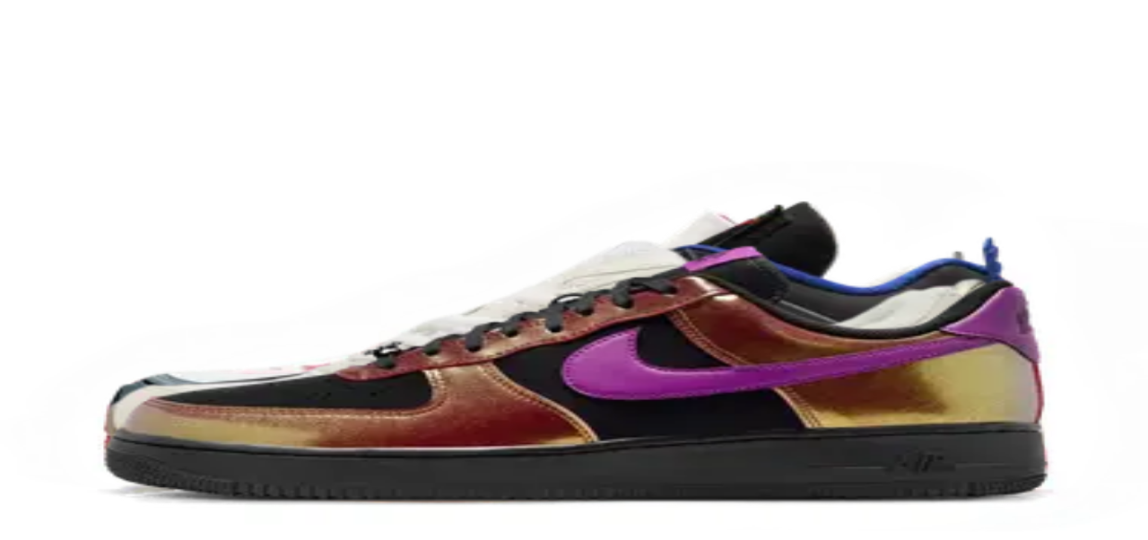

--- FILE ---
content_type: text/html; charset=utf-8
request_url: https://www.sneakerjagers.com/sneakers
body_size: 29449
content:
<!DOCTYPE html><html lang="nl"><head><meta charSet="utf-8" data-next-head=""/><meta name="viewport" content="width=device-width" data-next-head=""/><link rel="apple-touch-icon" sizes="180x180" href="/apple-touch-icon.png?v=vMgGMmlnBk" data-next-head=""/><link rel="icon" type="image/png" sizes="32x32" href="/favicon-32x32.png?v=vMgGMmlnBk" data-next-head=""/><link rel="icon" type="image/png" sizes="16x16" href="/favicon-16x16.png?v=vMgGMmlnBk" data-next-head=""/><link rel="manifest" href="/site.webmanifest?v=vMgGMmlnBk" data-next-head=""/><link rel="mask-icon" href="/safari-pinned-tab.svg?v=vMgGMmlnBk" color="#18bcbd" data-next-head=""/><link rel="shortcut icon" href="/favicon.ico?v=vMgGMmlnBk" data-next-head=""/><link rel="alternate" href="https://www.sneakerjagers.com/sneakers" hrefLang="nl" data-next-head=""/><link rel="alternate" href="https://www.sneakerjagers.com/en/sneakers" hrefLang="en" data-next-head=""/><link rel="alternate" href="https://www.sneakerjagers.com/de/sneakers" hrefLang="de" data-next-head=""/><link rel="alternate" href="https://www.sneakerjagers.com//sneakers" hrefLang="x-default" data-next-head=""/><meta name="apple-mobile-web-app-title" content="Sneakerjagers" data-next-head=""/><meta name="application-name" content="Sneakerjagers" data-next-head=""/><meta name="msapplication-TileColor" content="#18bcbd" data-next-head=""/><meta name="theme-color" content="#ffffff" data-next-head=""/><link rel="preload" href="/sneakerjagers.svg" as="image" data-next-head=""/><title data-next-head="">Nike, adidas, New Balance | Shop Sneakers Hier | Sneakerjagers</title><meta name="description" content="Shop heren, dames en kinder sneakers hier bij Sneakerjagers! Vergelijk merken als Nike, adidas, New Balance &amp; meer in jouw maat bij meer dan 150 webshops!" data-next-head=""/><meta name="robots" content="index, follow, max-snippet:-1, max-image-preview:large, max-video-preview:-1" data-next-head=""/><link rel="canonical" href="https://www.sneakerjagers.com/sneakers" data-next-head=""/><meta property="og:locale" content="nl_NL" data-next-head=""/><meta property="og:type" content="article" data-next-head=""/><meta property="og:title" content="Nike, adidas, New Balance | Shop Sneakers Hier | Sneakerjagers" data-next-head=""/><meta property="og:description" content="Shop heren, dames en kinder sneakers hier bij Sneakerjagers! Vergelijk merken als Nike, adidas, New Balance &amp; meer in jouw maat bij meer dan 150 webshops!" data-next-head=""/><meta property="og:url" content="https://www.sneakerjagers.com/sneakers" data-next-head=""/><meta property="og:site_name" content="Sneakerjagers" data-next-head=""/><meta property="article:publisher" content="https://www.facebook.com/sneakerjagers" data-next-head=""/><meta property="article:modified_time" content="2025-06-16T08:23:33+00:00" data-next-head=""/><meta name="twitter:card" content="summary_large_image" data-next-head=""/><meta name="twitter:site" content="@sneakerjagers" data-next-head=""/><meta name="twitter:label1" content="Geschatte leestijd" data-next-head=""/><meta name="twitter:data1" content="1 minuut" data-next-head=""/><link rel="preload" href="/_next/static/chunks/ff7381148ccedbc2.css" as="style"/><script type="application/ld+json" class="yoast-schema-graph" data-next-head="">{"@context":"https://schema.org","@graph":[{"@type":"WebPage","@id":"https://www.sneakerjagers.com/sneakers","url":"https://www.sneakerjagers.com/sneakers","name":"Nike, adidas, New Balance | Shop Sneakers Hier | Sneakerjagers","isPartOf":{"@id":"https://www.sneakerjagers.com/#website"},"datePublished":"2023-04-12T13:50:58+00:00","dateModified":"2025-06-16T08:23:33+00:00","description":"Shop heren, dames en kinder sneakers hier bij Sneakerjagers! Vergelijk merken als Nike, adidas, New Balance & meer in jouw maat bij meer dan 150 webshops!","inLanguage":"nl-NL","potentialAction":[{"@type":"ReadAction","target":["https://www.sneakerjagers.com/sneakers"]}]},{"@type":"WebSite","@id":"https://www.sneakerjagers.com/#website","url":"https://www.sneakerjagers.com/","name":"Sneakerjagers","description":"","publisher":{"@id":"https://www.sneakerjagers.com/#organization"},"potentialAction":[{"@type":"SearchAction","target":{"@type":"EntryPoint","urlTemplate":"https://www.sneakerjagers.com/sneakers/search?query={search_term_string}"},"query-input":"required name=search_term_string"}],"inLanguage":"nl-NL"},{"@type":"Organization","@id":"https://www.sneakerjagers.com/#organization","name":"Sneakerjagers","url":"https://www.sneakerjagers.com/","logo":{"@type":"ImageObject","inLanguage":"nl-NL","@id":"https://www.sneakerjagers.com/#/schema/logo/image/","url":"https://static.sneakerjagers.com/news/nl/2017/09/sneakerjagers-1.png","contentUrl":"https://static.sneakerjagers.com/news/nl/2017/09/sneakerjagers-1.png","width":512,"height":434,"caption":"Sneakerjagers"},"image":{"@id":"https://www.sneakerjagers.com/#/schema/logo/image/"},"sameAs":["https://www.facebook.com/sneakerjagers","https://x.com/sneakerjagers"]}]}</script><link rel="preload" as="image" imageSrcSet="/_next/image?url=https%3A%2F%2Fstatic.sneakerjagers.com%2Fp%2FWQeO27YnodZiLWy49B1bLX9H4IEXYA08n0KAoMHG.png&amp;w=96&amp;q=75 96w, /_next/image?url=https%3A%2F%2Fstatic.sneakerjagers.com%2Fp%2FWQeO27YnodZiLWy49B1bLX9H4IEXYA08n0KAoMHG.png&amp;w=128&amp;q=75 128w, /_next/image?url=https%3A%2F%2Fstatic.sneakerjagers.com%2Fp%2FWQeO27YnodZiLWy49B1bLX9H4IEXYA08n0KAoMHG.png&amp;w=256&amp;q=75 256w, /_next/image?url=https%3A%2F%2Fstatic.sneakerjagers.com%2Fp%2FWQeO27YnodZiLWy49B1bLX9H4IEXYA08n0KAoMHG.png&amp;w=300&amp;q=75 300w, /_next/image?url=https%3A%2F%2Fstatic.sneakerjagers.com%2Fp%2FWQeO27YnodZiLWy49B1bLX9H4IEXYA08n0KAoMHG.png&amp;w=375&amp;q=75 375w, /_next/image?url=https%3A%2F%2Fstatic.sneakerjagers.com%2Fp%2FWQeO27YnodZiLWy49B1bLX9H4IEXYA08n0KAoMHG.png&amp;w=384&amp;q=75 384w, /_next/image?url=https%3A%2F%2Fstatic.sneakerjagers.com%2Fp%2FWQeO27YnodZiLWy49B1bLX9H4IEXYA08n0KAoMHG.png&amp;w=640&amp;q=75 640w, /_next/image?url=https%3A%2F%2Fstatic.sneakerjagers.com%2Fp%2FWQeO27YnodZiLWy49B1bLX9H4IEXYA08n0KAoMHG.png&amp;w=750&amp;q=75 750w, /_next/image?url=https%3A%2F%2Fstatic.sneakerjagers.com%2Fp%2FWQeO27YnodZiLWy49B1bLX9H4IEXYA08n0KAoMHG.png&amp;w=828&amp;q=75 828w, /_next/image?url=https%3A%2F%2Fstatic.sneakerjagers.com%2Fp%2FWQeO27YnodZiLWy49B1bLX9H4IEXYA08n0KAoMHG.png&amp;w=1080&amp;q=75 1080w, /_next/image?url=https%3A%2F%2Fstatic.sneakerjagers.com%2Fp%2FWQeO27YnodZiLWy49B1bLX9H4IEXYA08n0KAoMHG.png&amp;w=1200&amp;q=75 1200w, /_next/image?url=https%3A%2F%2Fstatic.sneakerjagers.com%2Fp%2FWQeO27YnodZiLWy49B1bLX9H4IEXYA08n0KAoMHG.png&amp;w=1920&amp;q=75 1920w, /_next/image?url=https%3A%2F%2Fstatic.sneakerjagers.com%2Fp%2FWQeO27YnodZiLWy49B1bLX9H4IEXYA08n0KAoMHG.png&amp;w=2048&amp;q=75 2048w, /_next/image?url=https%3A%2F%2Fstatic.sneakerjagers.com%2Fp%2FWQeO27YnodZiLWy49B1bLX9H4IEXYA08n0KAoMHG.png&amp;w=3840&amp;q=75 3840w" imageSizes="(max-width: 768px) 50vw, 25vw" data-next-head=""/><link rel="preload" as="image" imageSrcSet="/_next/image?url=https%3A%2F%2Fstatic.sneakerjagers.com%2Fp%2Fr4MFEcBYJKLZulnxJe7DDGpUvjHunD78wqvXpm7Q.png&amp;w=96&amp;q=75 96w, /_next/image?url=https%3A%2F%2Fstatic.sneakerjagers.com%2Fp%2Fr4MFEcBYJKLZulnxJe7DDGpUvjHunD78wqvXpm7Q.png&amp;w=128&amp;q=75 128w, /_next/image?url=https%3A%2F%2Fstatic.sneakerjagers.com%2Fp%2Fr4MFEcBYJKLZulnxJe7DDGpUvjHunD78wqvXpm7Q.png&amp;w=256&amp;q=75 256w, /_next/image?url=https%3A%2F%2Fstatic.sneakerjagers.com%2Fp%2Fr4MFEcBYJKLZulnxJe7DDGpUvjHunD78wqvXpm7Q.png&amp;w=300&amp;q=75 300w, /_next/image?url=https%3A%2F%2Fstatic.sneakerjagers.com%2Fp%2Fr4MFEcBYJKLZulnxJe7DDGpUvjHunD78wqvXpm7Q.png&amp;w=375&amp;q=75 375w, /_next/image?url=https%3A%2F%2Fstatic.sneakerjagers.com%2Fp%2Fr4MFEcBYJKLZulnxJe7DDGpUvjHunD78wqvXpm7Q.png&amp;w=384&amp;q=75 384w, /_next/image?url=https%3A%2F%2Fstatic.sneakerjagers.com%2Fp%2Fr4MFEcBYJKLZulnxJe7DDGpUvjHunD78wqvXpm7Q.png&amp;w=640&amp;q=75 640w, /_next/image?url=https%3A%2F%2Fstatic.sneakerjagers.com%2Fp%2Fr4MFEcBYJKLZulnxJe7DDGpUvjHunD78wqvXpm7Q.png&amp;w=750&amp;q=75 750w, /_next/image?url=https%3A%2F%2Fstatic.sneakerjagers.com%2Fp%2Fr4MFEcBYJKLZulnxJe7DDGpUvjHunD78wqvXpm7Q.png&amp;w=828&amp;q=75 828w, /_next/image?url=https%3A%2F%2Fstatic.sneakerjagers.com%2Fp%2Fr4MFEcBYJKLZulnxJe7DDGpUvjHunD78wqvXpm7Q.png&amp;w=1080&amp;q=75 1080w, /_next/image?url=https%3A%2F%2Fstatic.sneakerjagers.com%2Fp%2Fr4MFEcBYJKLZulnxJe7DDGpUvjHunD78wqvXpm7Q.png&amp;w=1200&amp;q=75 1200w, /_next/image?url=https%3A%2F%2Fstatic.sneakerjagers.com%2Fp%2Fr4MFEcBYJKLZulnxJe7DDGpUvjHunD78wqvXpm7Q.png&amp;w=1920&amp;q=75 1920w, /_next/image?url=https%3A%2F%2Fstatic.sneakerjagers.com%2Fp%2Fr4MFEcBYJKLZulnxJe7DDGpUvjHunD78wqvXpm7Q.png&amp;w=2048&amp;q=75 2048w, /_next/image?url=https%3A%2F%2Fstatic.sneakerjagers.com%2Fp%2Fr4MFEcBYJKLZulnxJe7DDGpUvjHunD78wqvXpm7Q.png&amp;w=3840&amp;q=75 3840w" imageSizes="(max-width: 768px) 50vw, 25vw" data-next-head=""/><link rel="preload" as="image" imageSrcSet="/_next/image?url=https%3A%2F%2Fstatic.sneakerjagers.com%2Fp%2FxlEmosg1F4GXDt8dSLKLeG5ihfaWkaIFAELKb1rx.png&amp;w=96&amp;q=75 96w, /_next/image?url=https%3A%2F%2Fstatic.sneakerjagers.com%2Fp%2FxlEmosg1F4GXDt8dSLKLeG5ihfaWkaIFAELKb1rx.png&amp;w=128&amp;q=75 128w, /_next/image?url=https%3A%2F%2Fstatic.sneakerjagers.com%2Fp%2FxlEmosg1F4GXDt8dSLKLeG5ihfaWkaIFAELKb1rx.png&amp;w=256&amp;q=75 256w, /_next/image?url=https%3A%2F%2Fstatic.sneakerjagers.com%2Fp%2FxlEmosg1F4GXDt8dSLKLeG5ihfaWkaIFAELKb1rx.png&amp;w=300&amp;q=75 300w, /_next/image?url=https%3A%2F%2Fstatic.sneakerjagers.com%2Fp%2FxlEmosg1F4GXDt8dSLKLeG5ihfaWkaIFAELKb1rx.png&amp;w=375&amp;q=75 375w, /_next/image?url=https%3A%2F%2Fstatic.sneakerjagers.com%2Fp%2FxlEmosg1F4GXDt8dSLKLeG5ihfaWkaIFAELKb1rx.png&amp;w=384&amp;q=75 384w, /_next/image?url=https%3A%2F%2Fstatic.sneakerjagers.com%2Fp%2FxlEmosg1F4GXDt8dSLKLeG5ihfaWkaIFAELKb1rx.png&amp;w=640&amp;q=75 640w, /_next/image?url=https%3A%2F%2Fstatic.sneakerjagers.com%2Fp%2FxlEmosg1F4GXDt8dSLKLeG5ihfaWkaIFAELKb1rx.png&amp;w=750&amp;q=75 750w, /_next/image?url=https%3A%2F%2Fstatic.sneakerjagers.com%2Fp%2FxlEmosg1F4GXDt8dSLKLeG5ihfaWkaIFAELKb1rx.png&amp;w=828&amp;q=75 828w, /_next/image?url=https%3A%2F%2Fstatic.sneakerjagers.com%2Fp%2FxlEmosg1F4GXDt8dSLKLeG5ihfaWkaIFAELKb1rx.png&amp;w=1080&amp;q=75 1080w, /_next/image?url=https%3A%2F%2Fstatic.sneakerjagers.com%2Fp%2FxlEmosg1F4GXDt8dSLKLeG5ihfaWkaIFAELKb1rx.png&amp;w=1200&amp;q=75 1200w, /_next/image?url=https%3A%2F%2Fstatic.sneakerjagers.com%2Fp%2FxlEmosg1F4GXDt8dSLKLeG5ihfaWkaIFAELKb1rx.png&amp;w=1920&amp;q=75 1920w, /_next/image?url=https%3A%2F%2Fstatic.sneakerjagers.com%2Fp%2FxlEmosg1F4GXDt8dSLKLeG5ihfaWkaIFAELKb1rx.png&amp;w=2048&amp;q=75 2048w, /_next/image?url=https%3A%2F%2Fstatic.sneakerjagers.com%2Fp%2FxlEmosg1F4GXDt8dSLKLeG5ihfaWkaIFAELKb1rx.png&amp;w=3840&amp;q=75 3840w" imageSizes="(max-width: 768px) 50vw, 25vw" data-next-head=""/><link rel="preload" as="image" imageSrcSet="/_next/image?url=https%3A%2F%2Fstatic.sneakerjagers.com%2Fp%2FJfWAGmN47LC5t5lsGWEzJUbFrVfdJajgeOUemtyx.png&amp;w=96&amp;q=75 96w, /_next/image?url=https%3A%2F%2Fstatic.sneakerjagers.com%2Fp%2FJfWAGmN47LC5t5lsGWEzJUbFrVfdJajgeOUemtyx.png&amp;w=128&amp;q=75 128w, /_next/image?url=https%3A%2F%2Fstatic.sneakerjagers.com%2Fp%2FJfWAGmN47LC5t5lsGWEzJUbFrVfdJajgeOUemtyx.png&amp;w=256&amp;q=75 256w, /_next/image?url=https%3A%2F%2Fstatic.sneakerjagers.com%2Fp%2FJfWAGmN47LC5t5lsGWEzJUbFrVfdJajgeOUemtyx.png&amp;w=300&amp;q=75 300w, /_next/image?url=https%3A%2F%2Fstatic.sneakerjagers.com%2Fp%2FJfWAGmN47LC5t5lsGWEzJUbFrVfdJajgeOUemtyx.png&amp;w=375&amp;q=75 375w, /_next/image?url=https%3A%2F%2Fstatic.sneakerjagers.com%2Fp%2FJfWAGmN47LC5t5lsGWEzJUbFrVfdJajgeOUemtyx.png&amp;w=384&amp;q=75 384w, /_next/image?url=https%3A%2F%2Fstatic.sneakerjagers.com%2Fp%2FJfWAGmN47LC5t5lsGWEzJUbFrVfdJajgeOUemtyx.png&amp;w=640&amp;q=75 640w, /_next/image?url=https%3A%2F%2Fstatic.sneakerjagers.com%2Fp%2FJfWAGmN47LC5t5lsGWEzJUbFrVfdJajgeOUemtyx.png&amp;w=750&amp;q=75 750w, /_next/image?url=https%3A%2F%2Fstatic.sneakerjagers.com%2Fp%2FJfWAGmN47LC5t5lsGWEzJUbFrVfdJajgeOUemtyx.png&amp;w=828&amp;q=75 828w, /_next/image?url=https%3A%2F%2Fstatic.sneakerjagers.com%2Fp%2FJfWAGmN47LC5t5lsGWEzJUbFrVfdJajgeOUemtyx.png&amp;w=1080&amp;q=75 1080w, /_next/image?url=https%3A%2F%2Fstatic.sneakerjagers.com%2Fp%2FJfWAGmN47LC5t5lsGWEzJUbFrVfdJajgeOUemtyx.png&amp;w=1200&amp;q=75 1200w, /_next/image?url=https%3A%2F%2Fstatic.sneakerjagers.com%2Fp%2FJfWAGmN47LC5t5lsGWEzJUbFrVfdJajgeOUemtyx.png&amp;w=1920&amp;q=75 1920w, /_next/image?url=https%3A%2F%2Fstatic.sneakerjagers.com%2Fp%2FJfWAGmN47LC5t5lsGWEzJUbFrVfdJajgeOUemtyx.png&amp;w=2048&amp;q=75 2048w, /_next/image?url=https%3A%2F%2Fstatic.sneakerjagers.com%2Fp%2FJfWAGmN47LC5t5lsGWEzJUbFrVfdJajgeOUemtyx.png&amp;w=3840&amp;q=75 3840w" imageSizes="(max-width: 768px) 50vw, 25vw" data-next-head=""/><link rel="preload" as="image" imageSrcSet="/_next/image?url=https%3A%2F%2Fstatic.sneakerjagers.com%2Fp%2F3bz6bS3GOkYcpQwnjUhBPsMkBihWJVioc17kJZc3.png&amp;w=96&amp;q=75 96w, /_next/image?url=https%3A%2F%2Fstatic.sneakerjagers.com%2Fp%2F3bz6bS3GOkYcpQwnjUhBPsMkBihWJVioc17kJZc3.png&amp;w=128&amp;q=75 128w, /_next/image?url=https%3A%2F%2Fstatic.sneakerjagers.com%2Fp%2F3bz6bS3GOkYcpQwnjUhBPsMkBihWJVioc17kJZc3.png&amp;w=256&amp;q=75 256w, /_next/image?url=https%3A%2F%2Fstatic.sneakerjagers.com%2Fp%2F3bz6bS3GOkYcpQwnjUhBPsMkBihWJVioc17kJZc3.png&amp;w=300&amp;q=75 300w, /_next/image?url=https%3A%2F%2Fstatic.sneakerjagers.com%2Fp%2F3bz6bS3GOkYcpQwnjUhBPsMkBihWJVioc17kJZc3.png&amp;w=375&amp;q=75 375w, /_next/image?url=https%3A%2F%2Fstatic.sneakerjagers.com%2Fp%2F3bz6bS3GOkYcpQwnjUhBPsMkBihWJVioc17kJZc3.png&amp;w=384&amp;q=75 384w, /_next/image?url=https%3A%2F%2Fstatic.sneakerjagers.com%2Fp%2F3bz6bS3GOkYcpQwnjUhBPsMkBihWJVioc17kJZc3.png&amp;w=640&amp;q=75 640w, /_next/image?url=https%3A%2F%2Fstatic.sneakerjagers.com%2Fp%2F3bz6bS3GOkYcpQwnjUhBPsMkBihWJVioc17kJZc3.png&amp;w=750&amp;q=75 750w, /_next/image?url=https%3A%2F%2Fstatic.sneakerjagers.com%2Fp%2F3bz6bS3GOkYcpQwnjUhBPsMkBihWJVioc17kJZc3.png&amp;w=828&amp;q=75 828w, /_next/image?url=https%3A%2F%2Fstatic.sneakerjagers.com%2Fp%2F3bz6bS3GOkYcpQwnjUhBPsMkBihWJVioc17kJZc3.png&amp;w=1080&amp;q=75 1080w, /_next/image?url=https%3A%2F%2Fstatic.sneakerjagers.com%2Fp%2F3bz6bS3GOkYcpQwnjUhBPsMkBihWJVioc17kJZc3.png&amp;w=1200&amp;q=75 1200w, /_next/image?url=https%3A%2F%2Fstatic.sneakerjagers.com%2Fp%2F3bz6bS3GOkYcpQwnjUhBPsMkBihWJVioc17kJZc3.png&amp;w=1920&amp;q=75 1920w, /_next/image?url=https%3A%2F%2Fstatic.sneakerjagers.com%2Fp%2F3bz6bS3GOkYcpQwnjUhBPsMkBihWJVioc17kJZc3.png&amp;w=2048&amp;q=75 2048w, /_next/image?url=https%3A%2F%2Fstatic.sneakerjagers.com%2Fp%2F3bz6bS3GOkYcpQwnjUhBPsMkBihWJVioc17kJZc3.png&amp;w=3840&amp;q=75 3840w" imageSizes="(max-width: 768px) 50vw, 25vw" data-next-head=""/><link rel="preload" as="image" imageSrcSet="/_next/image?url=https%3A%2F%2Fstatic.sneakerjagers.com%2Fp%2FX8UD4U3ReAwRLm6n4E6SqCmvpboNwb5yhpMfajso.png&amp;w=96&amp;q=75 96w, /_next/image?url=https%3A%2F%2Fstatic.sneakerjagers.com%2Fp%2FX8UD4U3ReAwRLm6n4E6SqCmvpboNwb5yhpMfajso.png&amp;w=128&amp;q=75 128w, /_next/image?url=https%3A%2F%2Fstatic.sneakerjagers.com%2Fp%2FX8UD4U3ReAwRLm6n4E6SqCmvpboNwb5yhpMfajso.png&amp;w=256&amp;q=75 256w, /_next/image?url=https%3A%2F%2Fstatic.sneakerjagers.com%2Fp%2FX8UD4U3ReAwRLm6n4E6SqCmvpboNwb5yhpMfajso.png&amp;w=300&amp;q=75 300w, /_next/image?url=https%3A%2F%2Fstatic.sneakerjagers.com%2Fp%2FX8UD4U3ReAwRLm6n4E6SqCmvpboNwb5yhpMfajso.png&amp;w=375&amp;q=75 375w, /_next/image?url=https%3A%2F%2Fstatic.sneakerjagers.com%2Fp%2FX8UD4U3ReAwRLm6n4E6SqCmvpboNwb5yhpMfajso.png&amp;w=384&amp;q=75 384w, /_next/image?url=https%3A%2F%2Fstatic.sneakerjagers.com%2Fp%2FX8UD4U3ReAwRLm6n4E6SqCmvpboNwb5yhpMfajso.png&amp;w=640&amp;q=75 640w, /_next/image?url=https%3A%2F%2Fstatic.sneakerjagers.com%2Fp%2FX8UD4U3ReAwRLm6n4E6SqCmvpboNwb5yhpMfajso.png&amp;w=750&amp;q=75 750w, /_next/image?url=https%3A%2F%2Fstatic.sneakerjagers.com%2Fp%2FX8UD4U3ReAwRLm6n4E6SqCmvpboNwb5yhpMfajso.png&amp;w=828&amp;q=75 828w, /_next/image?url=https%3A%2F%2Fstatic.sneakerjagers.com%2Fp%2FX8UD4U3ReAwRLm6n4E6SqCmvpboNwb5yhpMfajso.png&amp;w=1080&amp;q=75 1080w, /_next/image?url=https%3A%2F%2Fstatic.sneakerjagers.com%2Fp%2FX8UD4U3ReAwRLm6n4E6SqCmvpboNwb5yhpMfajso.png&amp;w=1200&amp;q=75 1200w, /_next/image?url=https%3A%2F%2Fstatic.sneakerjagers.com%2Fp%2FX8UD4U3ReAwRLm6n4E6SqCmvpboNwb5yhpMfajso.png&amp;w=1920&amp;q=75 1920w, /_next/image?url=https%3A%2F%2Fstatic.sneakerjagers.com%2Fp%2FX8UD4U3ReAwRLm6n4E6SqCmvpboNwb5yhpMfajso.png&amp;w=2048&amp;q=75 2048w, /_next/image?url=https%3A%2F%2Fstatic.sneakerjagers.com%2Fp%2FX8UD4U3ReAwRLm6n4E6SqCmvpboNwb5yhpMfajso.png&amp;w=3840&amp;q=75 3840w" imageSizes="(max-width: 768px) 50vw, 25vw" data-next-head=""/><link rel="preload" as="image" imageSrcSet="/_next/image?url=https%3A%2F%2Fstatic.sneakerjagers.com%2Fproducts%2F660x660%2F200072.jpg&amp;w=96&amp;q=75 96w, /_next/image?url=https%3A%2F%2Fstatic.sneakerjagers.com%2Fproducts%2F660x660%2F200072.jpg&amp;w=128&amp;q=75 128w, /_next/image?url=https%3A%2F%2Fstatic.sneakerjagers.com%2Fproducts%2F660x660%2F200072.jpg&amp;w=256&amp;q=75 256w, /_next/image?url=https%3A%2F%2Fstatic.sneakerjagers.com%2Fproducts%2F660x660%2F200072.jpg&amp;w=300&amp;q=75 300w, /_next/image?url=https%3A%2F%2Fstatic.sneakerjagers.com%2Fproducts%2F660x660%2F200072.jpg&amp;w=375&amp;q=75 375w, /_next/image?url=https%3A%2F%2Fstatic.sneakerjagers.com%2Fproducts%2F660x660%2F200072.jpg&amp;w=384&amp;q=75 384w, /_next/image?url=https%3A%2F%2Fstatic.sneakerjagers.com%2Fproducts%2F660x660%2F200072.jpg&amp;w=640&amp;q=75 640w, /_next/image?url=https%3A%2F%2Fstatic.sneakerjagers.com%2Fproducts%2F660x660%2F200072.jpg&amp;w=750&amp;q=75 750w, /_next/image?url=https%3A%2F%2Fstatic.sneakerjagers.com%2Fproducts%2F660x660%2F200072.jpg&amp;w=828&amp;q=75 828w, /_next/image?url=https%3A%2F%2Fstatic.sneakerjagers.com%2Fproducts%2F660x660%2F200072.jpg&amp;w=1080&amp;q=75 1080w, /_next/image?url=https%3A%2F%2Fstatic.sneakerjagers.com%2Fproducts%2F660x660%2F200072.jpg&amp;w=1200&amp;q=75 1200w, /_next/image?url=https%3A%2F%2Fstatic.sneakerjagers.com%2Fproducts%2F660x660%2F200072.jpg&amp;w=1920&amp;q=75 1920w, /_next/image?url=https%3A%2F%2Fstatic.sneakerjagers.com%2Fproducts%2F660x660%2F200072.jpg&amp;w=2048&amp;q=75 2048w, /_next/image?url=https%3A%2F%2Fstatic.sneakerjagers.com%2Fproducts%2F660x660%2F200072.jpg&amp;w=3840&amp;q=75 3840w" imageSizes="(max-width: 768px) 50vw, 25vw" data-next-head=""/><link rel="preload" as="image" imageSrcSet="/_next/image?url=https%3A%2F%2Fstatic.sneakerjagers.com%2Fp%2FC3UCszwMKW7nc4Q7PsDPcqsjAGNUEdsdW2maw2J8.png&amp;w=96&amp;q=75 96w, /_next/image?url=https%3A%2F%2Fstatic.sneakerjagers.com%2Fp%2FC3UCszwMKW7nc4Q7PsDPcqsjAGNUEdsdW2maw2J8.png&amp;w=128&amp;q=75 128w, /_next/image?url=https%3A%2F%2Fstatic.sneakerjagers.com%2Fp%2FC3UCszwMKW7nc4Q7PsDPcqsjAGNUEdsdW2maw2J8.png&amp;w=256&amp;q=75 256w, /_next/image?url=https%3A%2F%2Fstatic.sneakerjagers.com%2Fp%2FC3UCszwMKW7nc4Q7PsDPcqsjAGNUEdsdW2maw2J8.png&amp;w=300&amp;q=75 300w, /_next/image?url=https%3A%2F%2Fstatic.sneakerjagers.com%2Fp%2FC3UCszwMKW7nc4Q7PsDPcqsjAGNUEdsdW2maw2J8.png&amp;w=375&amp;q=75 375w, /_next/image?url=https%3A%2F%2Fstatic.sneakerjagers.com%2Fp%2FC3UCszwMKW7nc4Q7PsDPcqsjAGNUEdsdW2maw2J8.png&amp;w=384&amp;q=75 384w, /_next/image?url=https%3A%2F%2Fstatic.sneakerjagers.com%2Fp%2FC3UCszwMKW7nc4Q7PsDPcqsjAGNUEdsdW2maw2J8.png&amp;w=640&amp;q=75 640w, /_next/image?url=https%3A%2F%2Fstatic.sneakerjagers.com%2Fp%2FC3UCszwMKW7nc4Q7PsDPcqsjAGNUEdsdW2maw2J8.png&amp;w=750&amp;q=75 750w, /_next/image?url=https%3A%2F%2Fstatic.sneakerjagers.com%2Fp%2FC3UCszwMKW7nc4Q7PsDPcqsjAGNUEdsdW2maw2J8.png&amp;w=828&amp;q=75 828w, /_next/image?url=https%3A%2F%2Fstatic.sneakerjagers.com%2Fp%2FC3UCszwMKW7nc4Q7PsDPcqsjAGNUEdsdW2maw2J8.png&amp;w=1080&amp;q=75 1080w, /_next/image?url=https%3A%2F%2Fstatic.sneakerjagers.com%2Fp%2FC3UCszwMKW7nc4Q7PsDPcqsjAGNUEdsdW2maw2J8.png&amp;w=1200&amp;q=75 1200w, /_next/image?url=https%3A%2F%2Fstatic.sneakerjagers.com%2Fp%2FC3UCszwMKW7nc4Q7PsDPcqsjAGNUEdsdW2maw2J8.png&amp;w=1920&amp;q=75 1920w, /_next/image?url=https%3A%2F%2Fstatic.sneakerjagers.com%2Fp%2FC3UCszwMKW7nc4Q7PsDPcqsjAGNUEdsdW2maw2J8.png&amp;w=2048&amp;q=75 2048w, /_next/image?url=https%3A%2F%2Fstatic.sneakerjagers.com%2Fp%2FC3UCszwMKW7nc4Q7PsDPcqsjAGNUEdsdW2maw2J8.png&amp;w=3840&amp;q=75 3840w" imageSizes="(max-width: 768px) 50vw, 25vw" data-next-head=""/><link rel="stylesheet" href="/_next/static/chunks/ff7381148ccedbc2.css" data-n-g=""/><noscript data-n-css=""></noscript><script src="/_next/static/chunks/a24c27fcdb1969c3.js" defer=""></script><script src="/_next/static/chunks/48f7d040ea403061.js" defer=""></script><script src="/_next/static/chunks/ea242aecc7d684c9.js" defer=""></script><script src="/_next/static/chunks/056a89294640be9a.js" defer=""></script><script src="/_next/static/chunks/9b0192c3c11131e7.js" defer=""></script><script src="/_next/static/chunks/22c09be7e9e7f9ae.js" defer=""></script><script src="/_next/static/chunks/b3cce6acffe86097.js" defer=""></script><script src="/_next/static/chunks/a353a7eed9f7677c.js" defer=""></script><script src="/_next/static/chunks/d584214e585be8b1.js" defer=""></script><script src="/_next/static/chunks/d2984243a535834c.js" defer=""></script><script src="/_next/static/chunks/turbopack-a93887462e88bc46.js" defer=""></script><script src="/_next/static/chunks/23c4420d5287fb6e.js" defer=""></script><script src="/_next/static/chunks/4b8c74e930f36920.js" defer=""></script><script src="/_next/static/chunks/82bd5d8382039e44.js" defer=""></script><script src="/_next/static/chunks/d6a30c6d2437fa64.js" defer=""></script><script src="/_next/static/chunks/5867e555b261a122.js" defer=""></script><script src="/_next/static/chunks/9c2c8d8aabfeef3e.js" defer=""></script><script src="/_next/static/chunks/turbopack-8049fe457921c657.js" defer=""></script><script src="/_next/static/omej6Sy-DEeSLI1dVY_7c/_ssgManifest.js" defer=""></script><script src="/_next/static/omej6Sy-DEeSLI1dVY_7c/_buildManifest.js" defer=""></script></head><body class="antialiased"><link rel="preload" as="image" href="/sneakerjagers.svg"/><link rel="preload" as="image" imageSrcSet="/_next/image?url=https%3A%2F%2Fstatic.sneakerjagers.com%2Fp%2FWQeO27YnodZiLWy49B1bLX9H4IEXYA08n0KAoMHG.png&amp;w=96&amp;q=75 96w, /_next/image?url=https%3A%2F%2Fstatic.sneakerjagers.com%2Fp%2FWQeO27YnodZiLWy49B1bLX9H4IEXYA08n0KAoMHG.png&amp;w=128&amp;q=75 128w, /_next/image?url=https%3A%2F%2Fstatic.sneakerjagers.com%2Fp%2FWQeO27YnodZiLWy49B1bLX9H4IEXYA08n0KAoMHG.png&amp;w=256&amp;q=75 256w, /_next/image?url=https%3A%2F%2Fstatic.sneakerjagers.com%2Fp%2FWQeO27YnodZiLWy49B1bLX9H4IEXYA08n0KAoMHG.png&amp;w=300&amp;q=75 300w, /_next/image?url=https%3A%2F%2Fstatic.sneakerjagers.com%2Fp%2FWQeO27YnodZiLWy49B1bLX9H4IEXYA08n0KAoMHG.png&amp;w=375&amp;q=75 375w, /_next/image?url=https%3A%2F%2Fstatic.sneakerjagers.com%2Fp%2FWQeO27YnodZiLWy49B1bLX9H4IEXYA08n0KAoMHG.png&amp;w=384&amp;q=75 384w, /_next/image?url=https%3A%2F%2Fstatic.sneakerjagers.com%2Fp%2FWQeO27YnodZiLWy49B1bLX9H4IEXYA08n0KAoMHG.png&amp;w=640&amp;q=75 640w, /_next/image?url=https%3A%2F%2Fstatic.sneakerjagers.com%2Fp%2FWQeO27YnodZiLWy49B1bLX9H4IEXYA08n0KAoMHG.png&amp;w=750&amp;q=75 750w, /_next/image?url=https%3A%2F%2Fstatic.sneakerjagers.com%2Fp%2FWQeO27YnodZiLWy49B1bLX9H4IEXYA08n0KAoMHG.png&amp;w=828&amp;q=75 828w, /_next/image?url=https%3A%2F%2Fstatic.sneakerjagers.com%2Fp%2FWQeO27YnodZiLWy49B1bLX9H4IEXYA08n0KAoMHG.png&amp;w=1080&amp;q=75 1080w, /_next/image?url=https%3A%2F%2Fstatic.sneakerjagers.com%2Fp%2FWQeO27YnodZiLWy49B1bLX9H4IEXYA08n0KAoMHG.png&amp;w=1200&amp;q=75 1200w, /_next/image?url=https%3A%2F%2Fstatic.sneakerjagers.com%2Fp%2FWQeO27YnodZiLWy49B1bLX9H4IEXYA08n0KAoMHG.png&amp;w=1920&amp;q=75 1920w, /_next/image?url=https%3A%2F%2Fstatic.sneakerjagers.com%2Fp%2FWQeO27YnodZiLWy49B1bLX9H4IEXYA08n0KAoMHG.png&amp;w=2048&amp;q=75 2048w, /_next/image?url=https%3A%2F%2Fstatic.sneakerjagers.com%2Fp%2FWQeO27YnodZiLWy49B1bLX9H4IEXYA08n0KAoMHG.png&amp;w=3840&amp;q=75 3840w" imageSizes="(max-width: 768px) 50vw, 25vw"/><link rel="preload" as="image" imageSrcSet="/_next/image?url=https%3A%2F%2Fstatic.sneakerjagers.com%2Fp%2Fr4MFEcBYJKLZulnxJe7DDGpUvjHunD78wqvXpm7Q.png&amp;w=96&amp;q=75 96w, /_next/image?url=https%3A%2F%2Fstatic.sneakerjagers.com%2Fp%2Fr4MFEcBYJKLZulnxJe7DDGpUvjHunD78wqvXpm7Q.png&amp;w=128&amp;q=75 128w, /_next/image?url=https%3A%2F%2Fstatic.sneakerjagers.com%2Fp%2Fr4MFEcBYJKLZulnxJe7DDGpUvjHunD78wqvXpm7Q.png&amp;w=256&amp;q=75 256w, /_next/image?url=https%3A%2F%2Fstatic.sneakerjagers.com%2Fp%2Fr4MFEcBYJKLZulnxJe7DDGpUvjHunD78wqvXpm7Q.png&amp;w=300&amp;q=75 300w, /_next/image?url=https%3A%2F%2Fstatic.sneakerjagers.com%2Fp%2Fr4MFEcBYJKLZulnxJe7DDGpUvjHunD78wqvXpm7Q.png&amp;w=375&amp;q=75 375w, /_next/image?url=https%3A%2F%2Fstatic.sneakerjagers.com%2Fp%2Fr4MFEcBYJKLZulnxJe7DDGpUvjHunD78wqvXpm7Q.png&amp;w=384&amp;q=75 384w, /_next/image?url=https%3A%2F%2Fstatic.sneakerjagers.com%2Fp%2Fr4MFEcBYJKLZulnxJe7DDGpUvjHunD78wqvXpm7Q.png&amp;w=640&amp;q=75 640w, /_next/image?url=https%3A%2F%2Fstatic.sneakerjagers.com%2Fp%2Fr4MFEcBYJKLZulnxJe7DDGpUvjHunD78wqvXpm7Q.png&amp;w=750&amp;q=75 750w, /_next/image?url=https%3A%2F%2Fstatic.sneakerjagers.com%2Fp%2Fr4MFEcBYJKLZulnxJe7DDGpUvjHunD78wqvXpm7Q.png&amp;w=828&amp;q=75 828w, /_next/image?url=https%3A%2F%2Fstatic.sneakerjagers.com%2Fp%2Fr4MFEcBYJKLZulnxJe7DDGpUvjHunD78wqvXpm7Q.png&amp;w=1080&amp;q=75 1080w, /_next/image?url=https%3A%2F%2Fstatic.sneakerjagers.com%2Fp%2Fr4MFEcBYJKLZulnxJe7DDGpUvjHunD78wqvXpm7Q.png&amp;w=1200&amp;q=75 1200w, /_next/image?url=https%3A%2F%2Fstatic.sneakerjagers.com%2Fp%2Fr4MFEcBYJKLZulnxJe7DDGpUvjHunD78wqvXpm7Q.png&amp;w=1920&amp;q=75 1920w, /_next/image?url=https%3A%2F%2Fstatic.sneakerjagers.com%2Fp%2Fr4MFEcBYJKLZulnxJe7DDGpUvjHunD78wqvXpm7Q.png&amp;w=2048&amp;q=75 2048w, /_next/image?url=https%3A%2F%2Fstatic.sneakerjagers.com%2Fp%2Fr4MFEcBYJKLZulnxJe7DDGpUvjHunD78wqvXpm7Q.png&amp;w=3840&amp;q=75 3840w" imageSizes="(max-width: 768px) 50vw, 25vw"/><link rel="preload" as="image" imageSrcSet="/_next/image?url=https%3A%2F%2Fstatic.sneakerjagers.com%2Fp%2FxlEmosg1F4GXDt8dSLKLeG5ihfaWkaIFAELKb1rx.png&amp;w=96&amp;q=75 96w, /_next/image?url=https%3A%2F%2Fstatic.sneakerjagers.com%2Fp%2FxlEmosg1F4GXDt8dSLKLeG5ihfaWkaIFAELKb1rx.png&amp;w=128&amp;q=75 128w, /_next/image?url=https%3A%2F%2Fstatic.sneakerjagers.com%2Fp%2FxlEmosg1F4GXDt8dSLKLeG5ihfaWkaIFAELKb1rx.png&amp;w=256&amp;q=75 256w, /_next/image?url=https%3A%2F%2Fstatic.sneakerjagers.com%2Fp%2FxlEmosg1F4GXDt8dSLKLeG5ihfaWkaIFAELKb1rx.png&amp;w=300&amp;q=75 300w, /_next/image?url=https%3A%2F%2Fstatic.sneakerjagers.com%2Fp%2FxlEmosg1F4GXDt8dSLKLeG5ihfaWkaIFAELKb1rx.png&amp;w=375&amp;q=75 375w, /_next/image?url=https%3A%2F%2Fstatic.sneakerjagers.com%2Fp%2FxlEmosg1F4GXDt8dSLKLeG5ihfaWkaIFAELKb1rx.png&amp;w=384&amp;q=75 384w, /_next/image?url=https%3A%2F%2Fstatic.sneakerjagers.com%2Fp%2FxlEmosg1F4GXDt8dSLKLeG5ihfaWkaIFAELKb1rx.png&amp;w=640&amp;q=75 640w, /_next/image?url=https%3A%2F%2Fstatic.sneakerjagers.com%2Fp%2FxlEmosg1F4GXDt8dSLKLeG5ihfaWkaIFAELKb1rx.png&amp;w=750&amp;q=75 750w, /_next/image?url=https%3A%2F%2Fstatic.sneakerjagers.com%2Fp%2FxlEmosg1F4GXDt8dSLKLeG5ihfaWkaIFAELKb1rx.png&amp;w=828&amp;q=75 828w, /_next/image?url=https%3A%2F%2Fstatic.sneakerjagers.com%2Fp%2FxlEmosg1F4GXDt8dSLKLeG5ihfaWkaIFAELKb1rx.png&amp;w=1080&amp;q=75 1080w, /_next/image?url=https%3A%2F%2Fstatic.sneakerjagers.com%2Fp%2FxlEmosg1F4GXDt8dSLKLeG5ihfaWkaIFAELKb1rx.png&amp;w=1200&amp;q=75 1200w, /_next/image?url=https%3A%2F%2Fstatic.sneakerjagers.com%2Fp%2FxlEmosg1F4GXDt8dSLKLeG5ihfaWkaIFAELKb1rx.png&amp;w=1920&amp;q=75 1920w, /_next/image?url=https%3A%2F%2Fstatic.sneakerjagers.com%2Fp%2FxlEmosg1F4GXDt8dSLKLeG5ihfaWkaIFAELKb1rx.png&amp;w=2048&amp;q=75 2048w, /_next/image?url=https%3A%2F%2Fstatic.sneakerjagers.com%2Fp%2FxlEmosg1F4GXDt8dSLKLeG5ihfaWkaIFAELKb1rx.png&amp;w=3840&amp;q=75 3840w" imageSizes="(max-width: 768px) 50vw, 25vw"/><link rel="preload" as="image" imageSrcSet="/_next/image?url=https%3A%2F%2Fstatic.sneakerjagers.com%2Fp%2FJfWAGmN47LC5t5lsGWEzJUbFrVfdJajgeOUemtyx.png&amp;w=96&amp;q=75 96w, /_next/image?url=https%3A%2F%2Fstatic.sneakerjagers.com%2Fp%2FJfWAGmN47LC5t5lsGWEzJUbFrVfdJajgeOUemtyx.png&amp;w=128&amp;q=75 128w, /_next/image?url=https%3A%2F%2Fstatic.sneakerjagers.com%2Fp%2FJfWAGmN47LC5t5lsGWEzJUbFrVfdJajgeOUemtyx.png&amp;w=256&amp;q=75 256w, /_next/image?url=https%3A%2F%2Fstatic.sneakerjagers.com%2Fp%2FJfWAGmN47LC5t5lsGWEzJUbFrVfdJajgeOUemtyx.png&amp;w=300&amp;q=75 300w, /_next/image?url=https%3A%2F%2Fstatic.sneakerjagers.com%2Fp%2FJfWAGmN47LC5t5lsGWEzJUbFrVfdJajgeOUemtyx.png&amp;w=375&amp;q=75 375w, /_next/image?url=https%3A%2F%2Fstatic.sneakerjagers.com%2Fp%2FJfWAGmN47LC5t5lsGWEzJUbFrVfdJajgeOUemtyx.png&amp;w=384&amp;q=75 384w, /_next/image?url=https%3A%2F%2Fstatic.sneakerjagers.com%2Fp%2FJfWAGmN47LC5t5lsGWEzJUbFrVfdJajgeOUemtyx.png&amp;w=640&amp;q=75 640w, /_next/image?url=https%3A%2F%2Fstatic.sneakerjagers.com%2Fp%2FJfWAGmN47LC5t5lsGWEzJUbFrVfdJajgeOUemtyx.png&amp;w=750&amp;q=75 750w, /_next/image?url=https%3A%2F%2Fstatic.sneakerjagers.com%2Fp%2FJfWAGmN47LC5t5lsGWEzJUbFrVfdJajgeOUemtyx.png&amp;w=828&amp;q=75 828w, /_next/image?url=https%3A%2F%2Fstatic.sneakerjagers.com%2Fp%2FJfWAGmN47LC5t5lsGWEzJUbFrVfdJajgeOUemtyx.png&amp;w=1080&amp;q=75 1080w, /_next/image?url=https%3A%2F%2Fstatic.sneakerjagers.com%2Fp%2FJfWAGmN47LC5t5lsGWEzJUbFrVfdJajgeOUemtyx.png&amp;w=1200&amp;q=75 1200w, /_next/image?url=https%3A%2F%2Fstatic.sneakerjagers.com%2Fp%2FJfWAGmN47LC5t5lsGWEzJUbFrVfdJajgeOUemtyx.png&amp;w=1920&amp;q=75 1920w, /_next/image?url=https%3A%2F%2Fstatic.sneakerjagers.com%2Fp%2FJfWAGmN47LC5t5lsGWEzJUbFrVfdJajgeOUemtyx.png&amp;w=2048&amp;q=75 2048w, /_next/image?url=https%3A%2F%2Fstatic.sneakerjagers.com%2Fp%2FJfWAGmN47LC5t5lsGWEzJUbFrVfdJajgeOUemtyx.png&amp;w=3840&amp;q=75 3840w" imageSizes="(max-width: 768px) 50vw, 25vw"/><link rel="preload" as="image" imageSrcSet="/_next/image?url=https%3A%2F%2Fstatic.sneakerjagers.com%2Fp%2F3bz6bS3GOkYcpQwnjUhBPsMkBihWJVioc17kJZc3.png&amp;w=96&amp;q=75 96w, /_next/image?url=https%3A%2F%2Fstatic.sneakerjagers.com%2Fp%2F3bz6bS3GOkYcpQwnjUhBPsMkBihWJVioc17kJZc3.png&amp;w=128&amp;q=75 128w, /_next/image?url=https%3A%2F%2Fstatic.sneakerjagers.com%2Fp%2F3bz6bS3GOkYcpQwnjUhBPsMkBihWJVioc17kJZc3.png&amp;w=256&amp;q=75 256w, /_next/image?url=https%3A%2F%2Fstatic.sneakerjagers.com%2Fp%2F3bz6bS3GOkYcpQwnjUhBPsMkBihWJVioc17kJZc3.png&amp;w=300&amp;q=75 300w, /_next/image?url=https%3A%2F%2Fstatic.sneakerjagers.com%2Fp%2F3bz6bS3GOkYcpQwnjUhBPsMkBihWJVioc17kJZc3.png&amp;w=375&amp;q=75 375w, /_next/image?url=https%3A%2F%2Fstatic.sneakerjagers.com%2Fp%2F3bz6bS3GOkYcpQwnjUhBPsMkBihWJVioc17kJZc3.png&amp;w=384&amp;q=75 384w, /_next/image?url=https%3A%2F%2Fstatic.sneakerjagers.com%2Fp%2F3bz6bS3GOkYcpQwnjUhBPsMkBihWJVioc17kJZc3.png&amp;w=640&amp;q=75 640w, /_next/image?url=https%3A%2F%2Fstatic.sneakerjagers.com%2Fp%2F3bz6bS3GOkYcpQwnjUhBPsMkBihWJVioc17kJZc3.png&amp;w=750&amp;q=75 750w, /_next/image?url=https%3A%2F%2Fstatic.sneakerjagers.com%2Fp%2F3bz6bS3GOkYcpQwnjUhBPsMkBihWJVioc17kJZc3.png&amp;w=828&amp;q=75 828w, /_next/image?url=https%3A%2F%2Fstatic.sneakerjagers.com%2Fp%2F3bz6bS3GOkYcpQwnjUhBPsMkBihWJVioc17kJZc3.png&amp;w=1080&amp;q=75 1080w, /_next/image?url=https%3A%2F%2Fstatic.sneakerjagers.com%2Fp%2F3bz6bS3GOkYcpQwnjUhBPsMkBihWJVioc17kJZc3.png&amp;w=1200&amp;q=75 1200w, /_next/image?url=https%3A%2F%2Fstatic.sneakerjagers.com%2Fp%2F3bz6bS3GOkYcpQwnjUhBPsMkBihWJVioc17kJZc3.png&amp;w=1920&amp;q=75 1920w, /_next/image?url=https%3A%2F%2Fstatic.sneakerjagers.com%2Fp%2F3bz6bS3GOkYcpQwnjUhBPsMkBihWJVioc17kJZc3.png&amp;w=2048&amp;q=75 2048w, /_next/image?url=https%3A%2F%2Fstatic.sneakerjagers.com%2Fp%2F3bz6bS3GOkYcpQwnjUhBPsMkBihWJVioc17kJZc3.png&amp;w=3840&amp;q=75 3840w" imageSizes="(max-width: 768px) 50vw, 25vw"/><link rel="preload" as="image" imageSrcSet="/_next/image?url=https%3A%2F%2Fstatic.sneakerjagers.com%2Fp%2FX8UD4U3ReAwRLm6n4E6SqCmvpboNwb5yhpMfajso.png&amp;w=96&amp;q=75 96w, /_next/image?url=https%3A%2F%2Fstatic.sneakerjagers.com%2Fp%2FX8UD4U3ReAwRLm6n4E6SqCmvpboNwb5yhpMfajso.png&amp;w=128&amp;q=75 128w, /_next/image?url=https%3A%2F%2Fstatic.sneakerjagers.com%2Fp%2FX8UD4U3ReAwRLm6n4E6SqCmvpboNwb5yhpMfajso.png&amp;w=256&amp;q=75 256w, /_next/image?url=https%3A%2F%2Fstatic.sneakerjagers.com%2Fp%2FX8UD4U3ReAwRLm6n4E6SqCmvpboNwb5yhpMfajso.png&amp;w=300&amp;q=75 300w, /_next/image?url=https%3A%2F%2Fstatic.sneakerjagers.com%2Fp%2FX8UD4U3ReAwRLm6n4E6SqCmvpboNwb5yhpMfajso.png&amp;w=375&amp;q=75 375w, /_next/image?url=https%3A%2F%2Fstatic.sneakerjagers.com%2Fp%2FX8UD4U3ReAwRLm6n4E6SqCmvpboNwb5yhpMfajso.png&amp;w=384&amp;q=75 384w, /_next/image?url=https%3A%2F%2Fstatic.sneakerjagers.com%2Fp%2FX8UD4U3ReAwRLm6n4E6SqCmvpboNwb5yhpMfajso.png&amp;w=640&amp;q=75 640w, /_next/image?url=https%3A%2F%2Fstatic.sneakerjagers.com%2Fp%2FX8UD4U3ReAwRLm6n4E6SqCmvpboNwb5yhpMfajso.png&amp;w=750&amp;q=75 750w, /_next/image?url=https%3A%2F%2Fstatic.sneakerjagers.com%2Fp%2FX8UD4U3ReAwRLm6n4E6SqCmvpboNwb5yhpMfajso.png&amp;w=828&amp;q=75 828w, /_next/image?url=https%3A%2F%2Fstatic.sneakerjagers.com%2Fp%2FX8UD4U3ReAwRLm6n4E6SqCmvpboNwb5yhpMfajso.png&amp;w=1080&amp;q=75 1080w, /_next/image?url=https%3A%2F%2Fstatic.sneakerjagers.com%2Fp%2FX8UD4U3ReAwRLm6n4E6SqCmvpboNwb5yhpMfajso.png&amp;w=1200&amp;q=75 1200w, /_next/image?url=https%3A%2F%2Fstatic.sneakerjagers.com%2Fp%2FX8UD4U3ReAwRLm6n4E6SqCmvpboNwb5yhpMfajso.png&amp;w=1920&amp;q=75 1920w, /_next/image?url=https%3A%2F%2Fstatic.sneakerjagers.com%2Fp%2FX8UD4U3ReAwRLm6n4E6SqCmvpboNwb5yhpMfajso.png&amp;w=2048&amp;q=75 2048w, /_next/image?url=https%3A%2F%2Fstatic.sneakerjagers.com%2Fp%2FX8UD4U3ReAwRLm6n4E6SqCmvpboNwb5yhpMfajso.png&amp;w=3840&amp;q=75 3840w" imageSizes="(max-width: 768px) 50vw, 25vw"/><link rel="preload" as="image" imageSrcSet="/_next/image?url=https%3A%2F%2Fstatic.sneakerjagers.com%2Fproducts%2F660x660%2F200072.jpg&amp;w=96&amp;q=75 96w, /_next/image?url=https%3A%2F%2Fstatic.sneakerjagers.com%2Fproducts%2F660x660%2F200072.jpg&amp;w=128&amp;q=75 128w, /_next/image?url=https%3A%2F%2Fstatic.sneakerjagers.com%2Fproducts%2F660x660%2F200072.jpg&amp;w=256&amp;q=75 256w, /_next/image?url=https%3A%2F%2Fstatic.sneakerjagers.com%2Fproducts%2F660x660%2F200072.jpg&amp;w=300&amp;q=75 300w, /_next/image?url=https%3A%2F%2Fstatic.sneakerjagers.com%2Fproducts%2F660x660%2F200072.jpg&amp;w=375&amp;q=75 375w, /_next/image?url=https%3A%2F%2Fstatic.sneakerjagers.com%2Fproducts%2F660x660%2F200072.jpg&amp;w=384&amp;q=75 384w, /_next/image?url=https%3A%2F%2Fstatic.sneakerjagers.com%2Fproducts%2F660x660%2F200072.jpg&amp;w=640&amp;q=75 640w, /_next/image?url=https%3A%2F%2Fstatic.sneakerjagers.com%2Fproducts%2F660x660%2F200072.jpg&amp;w=750&amp;q=75 750w, /_next/image?url=https%3A%2F%2Fstatic.sneakerjagers.com%2Fproducts%2F660x660%2F200072.jpg&amp;w=828&amp;q=75 828w, /_next/image?url=https%3A%2F%2Fstatic.sneakerjagers.com%2Fproducts%2F660x660%2F200072.jpg&amp;w=1080&amp;q=75 1080w, /_next/image?url=https%3A%2F%2Fstatic.sneakerjagers.com%2Fproducts%2F660x660%2F200072.jpg&amp;w=1200&amp;q=75 1200w, /_next/image?url=https%3A%2F%2Fstatic.sneakerjagers.com%2Fproducts%2F660x660%2F200072.jpg&amp;w=1920&amp;q=75 1920w, /_next/image?url=https%3A%2F%2Fstatic.sneakerjagers.com%2Fproducts%2F660x660%2F200072.jpg&amp;w=2048&amp;q=75 2048w, /_next/image?url=https%3A%2F%2Fstatic.sneakerjagers.com%2Fproducts%2F660x660%2F200072.jpg&amp;w=3840&amp;q=75 3840w" imageSizes="(max-width: 768px) 50vw, 25vw"/><link rel="preload" as="image" imageSrcSet="/_next/image?url=https%3A%2F%2Fstatic.sneakerjagers.com%2Fp%2FC3UCszwMKW7nc4Q7PsDPcqsjAGNUEdsdW2maw2J8.png&amp;w=96&amp;q=75 96w, /_next/image?url=https%3A%2F%2Fstatic.sneakerjagers.com%2Fp%2FC3UCszwMKW7nc4Q7PsDPcqsjAGNUEdsdW2maw2J8.png&amp;w=128&amp;q=75 128w, /_next/image?url=https%3A%2F%2Fstatic.sneakerjagers.com%2Fp%2FC3UCszwMKW7nc4Q7PsDPcqsjAGNUEdsdW2maw2J8.png&amp;w=256&amp;q=75 256w, /_next/image?url=https%3A%2F%2Fstatic.sneakerjagers.com%2Fp%2FC3UCszwMKW7nc4Q7PsDPcqsjAGNUEdsdW2maw2J8.png&amp;w=300&amp;q=75 300w, /_next/image?url=https%3A%2F%2Fstatic.sneakerjagers.com%2Fp%2FC3UCszwMKW7nc4Q7PsDPcqsjAGNUEdsdW2maw2J8.png&amp;w=375&amp;q=75 375w, /_next/image?url=https%3A%2F%2Fstatic.sneakerjagers.com%2Fp%2FC3UCszwMKW7nc4Q7PsDPcqsjAGNUEdsdW2maw2J8.png&amp;w=384&amp;q=75 384w, /_next/image?url=https%3A%2F%2Fstatic.sneakerjagers.com%2Fp%2FC3UCszwMKW7nc4Q7PsDPcqsjAGNUEdsdW2maw2J8.png&amp;w=640&amp;q=75 640w, /_next/image?url=https%3A%2F%2Fstatic.sneakerjagers.com%2Fp%2FC3UCszwMKW7nc4Q7PsDPcqsjAGNUEdsdW2maw2J8.png&amp;w=750&amp;q=75 750w, /_next/image?url=https%3A%2F%2Fstatic.sneakerjagers.com%2Fp%2FC3UCszwMKW7nc4Q7PsDPcqsjAGNUEdsdW2maw2J8.png&amp;w=828&amp;q=75 828w, /_next/image?url=https%3A%2F%2Fstatic.sneakerjagers.com%2Fp%2FC3UCszwMKW7nc4Q7PsDPcqsjAGNUEdsdW2maw2J8.png&amp;w=1080&amp;q=75 1080w, /_next/image?url=https%3A%2F%2Fstatic.sneakerjagers.com%2Fp%2FC3UCszwMKW7nc4Q7PsDPcqsjAGNUEdsdW2maw2J8.png&amp;w=1200&amp;q=75 1200w, /_next/image?url=https%3A%2F%2Fstatic.sneakerjagers.com%2Fp%2FC3UCszwMKW7nc4Q7PsDPcqsjAGNUEdsdW2maw2J8.png&amp;w=1920&amp;q=75 1920w, /_next/image?url=https%3A%2F%2Fstatic.sneakerjagers.com%2Fp%2FC3UCszwMKW7nc4Q7PsDPcqsjAGNUEdsdW2maw2J8.png&amp;w=2048&amp;q=75 2048w, /_next/image?url=https%3A%2F%2Fstatic.sneakerjagers.com%2Fp%2FC3UCszwMKW7nc4Q7PsDPcqsjAGNUEdsdW2maw2J8.png&amp;w=3840&amp;q=75 3840w" imageSizes="(max-width: 768px) 50vw, 25vw"/><div id="__next"><a href="#content" class="sr-only top-2 left-2 z-50 rounded bg-gray-100 focus:not-sr-only focus:absolute focus:p-1">Skip to content</a><header class="fixed top-0 z-40 flex h-16 w-full transition duration-200 md:h-20 false false"><div class="container mx-auto flex items-center justify-between"><a class="px-4" href="/"><div class="w-16 md:w-20"><img alt="Sneakerjagers Logo" width="80" height="68" decoding="async" data-nimg="1" style="color:transparent;width:100%;height:auto" src="/sneakerjagers.svg"/></div></a><div class="relative false flex-1 space-x-2 py-2 text-gray-500 focus:outline-none md:mx-4"><div class="w-full" data-headlessui-state=""><div class="flex w-full items-center border-b py-1.5"><svg xmlns="http://www.w3.org/2000/svg" fill="none" viewBox="0 0 24 24" stroke-width="2" stroke="currentColor" aria-hidden="true" class="h-5 w-5 flex-shrink-0"><path stroke-linecap="round" stroke-linejoin="round" d="M21 21l-6-6m2-5a7 7 0 11-14 0 7 7 0 0114 0z"></path></svg><input type="text" class="z-50 line-clamp-1 w-full border-0 bg-transparent p-0 px-2 focus:ring-0 focus:outline-none" placeholder="Vind je sneakers hier..." spellCheck="false" autoCorrect="off" autoComplete="off" autoCapitalize="off" name="query" value=""/><span class="hidden cursor-default rounded-lg border bg-white px-1 text-sm tracking-tight md:inline">Ctrl+<!-- -->K</span></div></div><span hidden="" style="position:fixed;top:1px;left:1px;width:1px;height:0;padding:0;margin:-1px;overflow:hidden;clip:rect(0, 0, 0, 0);white-space:nowrap;border-width:0;display:none"></span></div><ul class="font-brand hidden items-center justify-center space-x-6 px-4 text-lg tracking-tight lg:flex"><li><a class="text-white drop-shadow hover:border-primary-500 border-b-2 border-transparent" href="/sneakers">Sneakers</a></li><li><a class="text-white drop-shadow hover:border-primary-500 border-b-2 border-transparent" href="/releases">Releases</a></li><li><a class="text-white drop-shadow hover:border-primary-500 border-b-2 border-transparent" href="/sneakers/search?filter=resell">Resell</a></li><li><a class="text-white drop-shadow hover:border-primary-500 border-b-2 border-transparent" href="/news">News</a></li><li><a class="text-white drop-shadow hover:border-primary-500 border-b-2 border-transparent" href="/download-the-app">App</a></li><li><a target="_blank" class="text-white drop-shadow hover:border-primary-500 border-b-2 border-transparent" rel="noopener" href="https://shop.sneakerjagers.com">Shop</a></li></ul><button class="p-4 lg:hidden text-white"><svg xmlns="http://www.w3.org/2000/svg" fill="none" viewBox="0 0 24 24" stroke-width="2" stroke="currentColor" aria-hidden="true" class="h-6 w-6"><path stroke-linecap="round" stroke-linejoin="round" d="M4 6h16M4 12h16M4 18h16"></path></svg><span class="sr-only">Show navigation</span></button></div></header><div class="h-16 md:h-20"></div><main id="content" class="  "><style>#nprogress{pointer-events:none}#nprogress .bar{background:#18bcbd;position:fixed;z-index:1600;top: 0;left:0;width:100%;height:3px}#nprogress .peg{display:block;position:absolute;right:0;width:100px;height:100%;box-shadow:0 0 10px #18bcbd,0 0 5px #18bcbd;opacity:1;-webkit-transform:rotate(3deg) translate(0px,-4px);-ms-transform:rotate(3deg) translate(0px,-4px);transform:rotate(3deg) translate(0px,-4px)}#nprogress .spinner{display:block;position:fixed;z-index:1600;top: 15px;right:15px}#nprogress .spinner-icon{width:18px;height:18px;box-sizing:border-box;border:2px solid transparent;border-top-color:#18bcbd;border-left-color:#18bcbd;border-radius:50%;-webkit-animation:nprogress-spinner 400ms linear infinite;animation:nprogress-spinner 400ms linear infinite}.nprogress-custom-parent{overflow:hidden;position:relative}.nprogress-custom-parent #nprogress .bar,.nprogress-custom-parent #nprogress .spinner{position:absolute}@-webkit-keyframes nprogress-spinner{0%{-webkit-transform:rotate(0deg)}100%{-webkit-transform:rotate(360deg)}}@keyframes nprogress-spinner{0%{transform:rotate(0deg)}100%{transform:rotate(360deg)}}</style><div class="p-8 text-center"><h1 class="font-brand text-2xl font-semibold tracking-tight">Sneakers</h1><div class="flex flex-col justify-center space-x-2 text-sm text-gray-500 md:flex-row"><span>10k+<span class="pl-1">resultaten</span></span><span class="hidden md:block">•</span><span>Pagina 1 van 209</span></div></div><div class="container mx-auto"><div class="container mx-auto mb-2 overflow-hidden"><div><button><h2 class="flex items-center gap-1 px-4 text-sm font-medium">Populaire modellen<svg xmlns="http://www.w3.org/2000/svg" fill="none" viewBox="0 0 24 24" stroke-width="2" stroke="currentColor" aria-hidden="true" class="h-4 w-4"><path stroke-linecap="round" stroke-linejoin="round" d="M19 9l-7 7-7-7"></path></svg></h2></button><div class="scrollbar-none flex gap-2 overflow-x-auto px-4 py-2"><a style="background-color:99" class="flex flex-shrink-0 items-center justify-start gap-3 overflow-hidden rounded-full pr-4 pl-2 shadow hover:opacity-85" href="/winter-boots-and-sneakers"><div class="relative aspect-square w-12 flex-shrink-0 scale-[115%]"><img alt="test" loading="lazy" width="74" height="74" decoding="async" data-nimg="1" class="-translate-y-1 -rotate-[25deg]" style="color:transparent" srcSet="/_next/image?url=https%3A%2F%2Fcdn.clickwire.io%2Fu%2Fwinter-boots-and-sneakers.png&amp;w=96&amp;q=75 1x, /_next/image?url=https%3A%2F%2Fcdn.clickwire.io%2Fu%2Fwinter-boots-and-sneakers.png&amp;w=256&amp;q=75 2x" src="/_next/image?url=https%3A%2F%2Fcdn.clickwire.io%2Fu%2Fwinter-boots-and-sneakers.png&amp;w=256&amp;q=75"/></div><h2 class="text-white/90">Herfst/Winter sneakers</h2></a><a style="background-color:99" class="flex flex-shrink-0 items-center justify-start gap-3 overflow-hidden rounded-full pr-4 pl-2 shadow hover:opacity-85" href="/sneakers/search?models=nike-air-max-1"><div class="relative aspect-square w-12 flex-shrink-0 scale-[115%]"><img alt="test" loading="lazy" width="74" height="74" decoding="async" data-nimg="1" class="-translate-y-1 -rotate-[25deg]" style="color:transparent" srcSet="/_next/image?url=https%3A%2F%2Fcdn.clickwire.io%2Fu%2Fairmax1-1.webp&amp;w=96&amp;q=75 1x, /_next/image?url=https%3A%2F%2Fcdn.clickwire.io%2Fu%2Fairmax1-1.webp&amp;w=256&amp;q=75 2x" src="/_next/image?url=https%3A%2F%2Fcdn.clickwire.io%2Fu%2Fairmax1-1.webp&amp;w=256&amp;q=75"/></div><h2 class="text-white/90">Nike Air Max 1</h2></a><a style="background-color:99" class="flex flex-shrink-0 items-center justify-start gap-3 overflow-hidden rounded-full pr-4 pl-2 shadow hover:opacity-85" href="/sneakers/search?models=adidas-campus"><div class="relative aspect-square w-12 flex-shrink-0 scale-[115%]"><img alt="test" loading="lazy" width="74" height="74" decoding="async" data-nimg="1" class="-translate-y-1 -rotate-[25deg]" style="color:transparent" srcSet="/_next/image?url=https%3A%2F%2Fcdn.clickwire.io%2Fu%2FadidasCampus-1.webp&amp;w=96&amp;q=75 1x, /_next/image?url=https%3A%2F%2Fcdn.clickwire.io%2Fu%2FadidasCampus-1.webp&amp;w=256&amp;q=75 2x" src="/_next/image?url=https%3A%2F%2Fcdn.clickwire.io%2Fu%2FadidasCampus-1.webp&amp;w=256&amp;q=75"/></div><h2 class="text-white/90">adidas Campus 00s</h2></a><a style="background-color:99" class="flex flex-shrink-0 items-center justify-start gap-3 overflow-hidden rounded-full pr-4 pl-2 shadow hover:opacity-85" href="/sneakers/search?models=asics-gel-nyc"><div class="relative aspect-square w-12 flex-shrink-0 scale-[115%]"><img alt="test" loading="lazy" width="74" height="74" decoding="async" data-nimg="1" class="-translate-y-1 -rotate-[25deg]" style="color:transparent" srcSet="/_next/image?url=https%3A%2F%2Fcdn.clickwire.io%2Fu%2FAsicsGel-NYC.webp&amp;w=96&amp;q=75 1x, /_next/image?url=https%3A%2F%2Fcdn.clickwire.io%2Fu%2FAsicsGel-NYC.webp&amp;w=256&amp;q=75 2x" src="/_next/image?url=https%3A%2F%2Fcdn.clickwire.io%2Fu%2FAsicsGel-NYC.webp&amp;w=256&amp;q=75"/></div><h2 class="text-white/90">ASICS Gel-NYC</h2></a><a style="background-color:99" class="flex flex-shrink-0 items-center justify-start gap-3 overflow-hidden rounded-full pr-4 pl-2 shadow hover:opacity-85" href="/sneakers/search?models=air-jordan-4"><div class="relative aspect-square w-12 flex-shrink-0 scale-[115%]"><img alt="test" loading="lazy" width="74" height="74" decoding="async" data-nimg="1" class="-translate-y-1 -rotate-[25deg]" style="color:transparent" srcSet="/_next/image?url=https%3A%2F%2Fcdn.clickwire.io%2Fu%2FJordan4Bred-1.webp&amp;w=96&amp;q=75 1x, /_next/image?url=https%3A%2F%2Fcdn.clickwire.io%2Fu%2FJordan4Bred-1.webp&amp;w=256&amp;q=75 2x" src="/_next/image?url=https%3A%2F%2Fcdn.clickwire.io%2Fu%2FJordan4Bred-1.webp&amp;w=256&amp;q=75"/></div><h2 class="text-white/90">Air Jordan 4</h2></a><a style="background-color:99" class="flex flex-shrink-0 items-center justify-start gap-3 overflow-hidden rounded-full pr-4 pl-2 shadow hover:opacity-85" href="/sneakers/search?models=new-balance-9060"><div class="relative aspect-square w-12 flex-shrink-0 scale-[115%]"><img alt="test" loading="lazy" width="74" height="74" decoding="async" data-nimg="1" class="-translate-y-1 -rotate-[25deg]" style="color:transparent" srcSet="/_next/image?url=https%3A%2F%2Fcdn.clickwire.io%2Fu%2FNewBalance9060-2.webp&amp;w=96&amp;q=75 1x, /_next/image?url=https%3A%2F%2Fcdn.clickwire.io%2Fu%2FNewBalance9060-2.webp&amp;w=256&amp;q=75 2x" src="/_next/image?url=https%3A%2F%2Fcdn.clickwire.io%2Fu%2FNewBalance9060-2.webp&amp;w=256&amp;q=75"/></div><h2 class="text-white/90">New Balance 9060</h2></a><a style="background-color:99" class="flex flex-shrink-0 items-center justify-start gap-3 overflow-hidden rounded-full pr-4 pl-2 shadow hover:opacity-85" href="/sneakers/search?models=adidas-gazelle"><div class="relative aspect-square w-12 flex-shrink-0 scale-[115%]"><img alt="test" loading="lazy" width="74" height="74" decoding="async" data-nimg="1" class="-translate-y-1 -rotate-[25deg]" style="color:transparent" srcSet="/_next/image?url=https%3A%2F%2Fcdn.clickwire.io%2Fu%2FadidasGazelle-1.webp&amp;w=96&amp;q=75 1x, /_next/image?url=https%3A%2F%2Fcdn.clickwire.io%2Fu%2FadidasGazelle-1.webp&amp;w=256&amp;q=75 2x" src="/_next/image?url=https%3A%2F%2Fcdn.clickwire.io%2Fu%2FadidasGazelle-1.webp&amp;w=256&amp;q=75"/></div><h2 class="text-white/90">adidas Gazelle</h2></a><a style="background-color:99" class="flex flex-shrink-0 items-center justify-start gap-3 overflow-hidden rounded-full pr-4 pl-2 shadow hover:opacity-85" href="/sneakers/search?models=nike-p-6000"><div class="relative aspect-square w-12 flex-shrink-0 scale-[115%]"><img alt="test" loading="lazy" width="74" height="74" decoding="async" data-nimg="1" class="-translate-y-1 -rotate-[25deg]" style="color:transparent" srcSet="/_next/image?url=https%3A%2F%2Fcdn.clickwire.io%2Fu%2Fnikep-6000.webp&amp;w=96&amp;q=75 1x, /_next/image?url=https%3A%2F%2Fcdn.clickwire.io%2Fu%2Fnikep-6000.webp&amp;w=256&amp;q=75 2x" src="/_next/image?url=https%3A%2F%2Fcdn.clickwire.io%2Fu%2Fnikep-6000.webp&amp;w=256&amp;q=75"/></div><h2 class="text-white/90">Nike P-6000</h2></a></div></div></div></div><div class="sticky top-16 z-30 container mx-auto flex space-x-2 bg-white px-4 py-2 md:top-20"><button class="flex items-center space-x-2 rounded-full bg-gray-100 px-4 py-2 text-sm font-medium hover:bg-gray-100"><svg xmlns="http://www.w3.org/2000/svg" fill="none" viewBox="0 0 24 24" stroke-width="2" stroke="currentColor" aria-hidden="true" class="h-5 w-5"><path stroke-linecap="round" stroke-linejoin="round" d="M12 6V4m0 2a2 2 0 100 4m0-4a2 2 0 110 4m-6 8a2 2 0 100-4m0 4a2 2 0 110-4m0 4v2m0-6V4m6 6v10m6-2a2 2 0 100-4m0 4a2 2 0 110-4m0 4v2m0-6V4"></path></svg><span>Filter</span></button><div class="relative" data-headlessui-state=""><button class="flex items-center space-x-2 rounded-full bg-gray-100 px-4 py-2 text-sm font-medium focus:outline-none" id="headlessui-listbox-button-_R_1n54vm_" type="button" aria-haspopup="listbox" aria-expanded="false" data-headlessui-state=""><svg xmlns="http://www.w3.org/2000/svg" fill="none" viewBox="0 0 24 24" stroke-width="2" stroke="currentColor" aria-hidden="true" class="h-5 w-5"><path stroke-linecap="round" stroke-linejoin="round" d="M7 16V4m0 0L3 8m4-4l4 4m6 0v12m0 0l4-4m-4 4l-4-4"></path></svg><span>Populair</span></button></div></div><span hidden="" style="position:fixed;top:1px;left:1px;width:1px;height:0;padding:0;margin:-1px;overflow:hidden;clip:rect(0, 0, 0, 0);white-space:nowrap;border-width:0;display:none"></span><div class="container mx-auto grid grid-cols-2 gap-x-2 gap-y-8 p-4 md:gap-x-6 md:gap-y-12 lg:grid-cols-3 xl:grid-cols-4"><a target="_self" href="/s/air-jordan-4-fight-club-im4002-100/670062"><div class="relative mb-2 overflow-hidden rounded-lg border border-gray-100"><div class="absolute top-6 right-6 z-20 md:top-8 md:right-8"><div class="relative flex items-center justify-center"><svg xmlns="http://www.w3.org/2000/svg" viewBox="0 0 14 14" class="fill-primary-500 stroke-primary-500 text-primary-500 absolute h-10 w-10 stroke-1 md:h-12 md:w-12"><path id="Union" stroke-linejoin="round" d="M12.2765 9.78936c0.1154 0.29274 -0.0694 0.61324 -0.3807 0.65964 -0.2241 0.0334 -0.5014 0.0733 -0.8145 0.1154 -0.5968 0.0801 -1.09463 0.4992 -1.27544 1.0736 -0.11663 0.3705 -0.22335 0.6962 -0.30829 0.9504 -0.09973 0.2984 -0.44726 0.4252 -0.71551 0.2607 -0.37243 -0.2285 -0.91133 -0.5652 -1.50324 -0.955 -0.16898 -0.1113 -0.38849 -0.1113 -0.55748 0 -0.59184 0.3897 -1.13067 0.7264 -1.50306 0.9548 -0.26825 0.1646 -0.61578 0.0378 -0.71551 -0.2607 -0.13062 -0.3909 -0.31274 -0.9507 -0.50323 -1.5829 -0.05791 -0.1921 -0.22427 -0.3323 -0.42351 -0.3566 -0.58426 -0.0714 -1.10068 -0.1444 -1.47176 -0.1997 -0.31125 -0.0464 -0.49607 -0.3669 -0.38062 -0.65964 0.15543 -0.39409 0.3839 -0.95988 0.65382 -1.58685 0.07946 -0.18457 0.04217 -0.39915 -0.09497 -0.54602 -0.40263 -0.43118 -0.75212 -0.81998 -1.00129 -1.10139 -0.20861 -0.2356 -0.14432 -0.59983 0.13229 -0.74987 0.30303 -0.16437 0.71624 -0.38477 1.18828 -0.6265 0.17851 -0.09142 0.28629 -0.28006 0.27462 -0.48028 -0.04061 -0.6968 -0.06237 -1.32145 -0.07384 -1.75274 -0.00837 -0.31458 0.27509 -0.5523 0.58344 -0.48944 0.2766 0.0564 0.63395 0.1315 1.03819 0.22179 0.59058 0.13189 1.20559 -0.09149 1.57365 -0.5718 0.23896 -0.31183 0.45299 -0.58439 0.62129 -0.79615 0.1958 -0.24636 0.56606 -0.24636 0.76185 0 0.16833 0.21179 0.3824 0.48439 0.62139 0.79628 0.36807 0.48032 0.98309 0.7037 1.57366 0.5718 0.40429 -0.09029 0.76167 -0.16541 1.03827 -0.22181 0.3084 -0.06286 0.5918 0.17486 0.5835 0.48944 -0.0077 0.28918 -0.02 0.66528 -0.0396 1.09178 -0.0275 0.60105 0.295 1.16548 0.8273 1.44602 0.2288 0.12059 0.4322 0.22977 0.6013 0.3215 0.2767 0.15004 0.3409 0.51427 0.1323 0.74987 -0.2492 0.28145 -0.5987 0.67033 -1.0014 1.10159 -0.1372 0.14687 -0.1745 0.36144 -0.095 0.54601 0.2699 0.62694 0.4984 1.1927 0.6538 1.58677Z" stroke-width="1"></path></svg><span class="font-brand absolute z-50 -mb-1 -rotate-12 text-[10px] font-semibold tracking-tight text-white uppercase md:text-xs">New</span></div></div><div class="relative aspect-square"><img alt="Air Jordan 4 Retro &#x27;Flight Club&#x27;" decoding="async" data-nimg="fill" class="rounded-lg bg-gray-50" style="position:absolute;height:100%;width:100%;left:0;top:0;right:0;bottom:0;color:transparent" sizes="(max-width: 768px) 50vw, 25vw" srcSet="/_next/image?url=https%3A%2F%2Fstatic.sneakerjagers.com%2Fp%2FWQeO27YnodZiLWy49B1bLX9H4IEXYA08n0KAoMHG.png&amp;w=96&amp;q=75 96w, /_next/image?url=https%3A%2F%2Fstatic.sneakerjagers.com%2Fp%2FWQeO27YnodZiLWy49B1bLX9H4IEXYA08n0KAoMHG.png&amp;w=128&amp;q=75 128w, /_next/image?url=https%3A%2F%2Fstatic.sneakerjagers.com%2Fp%2FWQeO27YnodZiLWy49B1bLX9H4IEXYA08n0KAoMHG.png&amp;w=256&amp;q=75 256w, /_next/image?url=https%3A%2F%2Fstatic.sneakerjagers.com%2Fp%2FWQeO27YnodZiLWy49B1bLX9H4IEXYA08n0KAoMHG.png&amp;w=300&amp;q=75 300w, /_next/image?url=https%3A%2F%2Fstatic.sneakerjagers.com%2Fp%2FWQeO27YnodZiLWy49B1bLX9H4IEXYA08n0KAoMHG.png&amp;w=375&amp;q=75 375w, /_next/image?url=https%3A%2F%2Fstatic.sneakerjagers.com%2Fp%2FWQeO27YnodZiLWy49B1bLX9H4IEXYA08n0KAoMHG.png&amp;w=384&amp;q=75 384w, /_next/image?url=https%3A%2F%2Fstatic.sneakerjagers.com%2Fp%2FWQeO27YnodZiLWy49B1bLX9H4IEXYA08n0KAoMHG.png&amp;w=640&amp;q=75 640w, /_next/image?url=https%3A%2F%2Fstatic.sneakerjagers.com%2Fp%2FWQeO27YnodZiLWy49B1bLX9H4IEXYA08n0KAoMHG.png&amp;w=750&amp;q=75 750w, /_next/image?url=https%3A%2F%2Fstatic.sneakerjagers.com%2Fp%2FWQeO27YnodZiLWy49B1bLX9H4IEXYA08n0KAoMHG.png&amp;w=828&amp;q=75 828w, /_next/image?url=https%3A%2F%2Fstatic.sneakerjagers.com%2Fp%2FWQeO27YnodZiLWy49B1bLX9H4IEXYA08n0KAoMHG.png&amp;w=1080&amp;q=75 1080w, /_next/image?url=https%3A%2F%2Fstatic.sneakerjagers.com%2Fp%2FWQeO27YnodZiLWy49B1bLX9H4IEXYA08n0KAoMHG.png&amp;w=1200&amp;q=75 1200w, /_next/image?url=https%3A%2F%2Fstatic.sneakerjagers.com%2Fp%2FWQeO27YnodZiLWy49B1bLX9H4IEXYA08n0KAoMHG.png&amp;w=1920&amp;q=75 1920w, /_next/image?url=https%3A%2F%2Fstatic.sneakerjagers.com%2Fp%2FWQeO27YnodZiLWy49B1bLX9H4IEXYA08n0KAoMHG.png&amp;w=2048&amp;q=75 2048w, /_next/image?url=https%3A%2F%2Fstatic.sneakerjagers.com%2Fp%2FWQeO27YnodZiLWy49B1bLX9H4IEXYA08n0KAoMHG.png&amp;w=3840&amp;q=75 3840w" src="/_next/image?url=https%3A%2F%2Fstatic.sneakerjagers.com%2Fp%2FWQeO27YnodZiLWy49B1bLX9H4IEXYA08n0KAoMHG.png&amp;w=3840&amp;q=75"/></div></div><div class="relative space-y-1"><div class="flex items-center space-x-1 text-sm"><span class="text-primary-500 font-medium">€<!-- -->209</span></div><h2 class="font-brand line-clamp-2 pr-4 text-sm leading-snug font-medium tracking-tight md:text-base">Air Jordan 4 Retro &#x27;Flight Club&#x27;</h2><div class="text-xs font-light md:text-sm">29<!-- --> <!-- -->aanbieders</div></div></a><a target="_self" href="/s/asics-gel-1130-white-pure-silver-1201b020-100/477727"><div class="relative mb-2 overflow-hidden rounded-lg border border-gray-100"><div class="relative aspect-square"><img alt="ASICS Gel 1130 &#x27;White &amp; Pure Silver&#x27;" decoding="async" data-nimg="fill" class="rounded-lg bg-gray-50" style="position:absolute;height:100%;width:100%;left:0;top:0;right:0;bottom:0;color:transparent" sizes="(max-width: 768px) 50vw, 25vw" srcSet="/_next/image?url=https%3A%2F%2Fstatic.sneakerjagers.com%2Fp%2Fr4MFEcBYJKLZulnxJe7DDGpUvjHunD78wqvXpm7Q.png&amp;w=96&amp;q=75 96w, /_next/image?url=https%3A%2F%2Fstatic.sneakerjagers.com%2Fp%2Fr4MFEcBYJKLZulnxJe7DDGpUvjHunD78wqvXpm7Q.png&amp;w=128&amp;q=75 128w, /_next/image?url=https%3A%2F%2Fstatic.sneakerjagers.com%2Fp%2Fr4MFEcBYJKLZulnxJe7DDGpUvjHunD78wqvXpm7Q.png&amp;w=256&amp;q=75 256w, /_next/image?url=https%3A%2F%2Fstatic.sneakerjagers.com%2Fp%2Fr4MFEcBYJKLZulnxJe7DDGpUvjHunD78wqvXpm7Q.png&amp;w=300&amp;q=75 300w, /_next/image?url=https%3A%2F%2Fstatic.sneakerjagers.com%2Fp%2Fr4MFEcBYJKLZulnxJe7DDGpUvjHunD78wqvXpm7Q.png&amp;w=375&amp;q=75 375w, /_next/image?url=https%3A%2F%2Fstatic.sneakerjagers.com%2Fp%2Fr4MFEcBYJKLZulnxJe7DDGpUvjHunD78wqvXpm7Q.png&amp;w=384&amp;q=75 384w, /_next/image?url=https%3A%2F%2Fstatic.sneakerjagers.com%2Fp%2Fr4MFEcBYJKLZulnxJe7DDGpUvjHunD78wqvXpm7Q.png&amp;w=640&amp;q=75 640w, /_next/image?url=https%3A%2F%2Fstatic.sneakerjagers.com%2Fp%2Fr4MFEcBYJKLZulnxJe7DDGpUvjHunD78wqvXpm7Q.png&amp;w=750&amp;q=75 750w, /_next/image?url=https%3A%2F%2Fstatic.sneakerjagers.com%2Fp%2Fr4MFEcBYJKLZulnxJe7DDGpUvjHunD78wqvXpm7Q.png&amp;w=828&amp;q=75 828w, /_next/image?url=https%3A%2F%2Fstatic.sneakerjagers.com%2Fp%2Fr4MFEcBYJKLZulnxJe7DDGpUvjHunD78wqvXpm7Q.png&amp;w=1080&amp;q=75 1080w, /_next/image?url=https%3A%2F%2Fstatic.sneakerjagers.com%2Fp%2Fr4MFEcBYJKLZulnxJe7DDGpUvjHunD78wqvXpm7Q.png&amp;w=1200&amp;q=75 1200w, /_next/image?url=https%3A%2F%2Fstatic.sneakerjagers.com%2Fp%2Fr4MFEcBYJKLZulnxJe7DDGpUvjHunD78wqvXpm7Q.png&amp;w=1920&amp;q=75 1920w, /_next/image?url=https%3A%2F%2Fstatic.sneakerjagers.com%2Fp%2Fr4MFEcBYJKLZulnxJe7DDGpUvjHunD78wqvXpm7Q.png&amp;w=2048&amp;q=75 2048w, /_next/image?url=https%3A%2F%2Fstatic.sneakerjagers.com%2Fp%2Fr4MFEcBYJKLZulnxJe7DDGpUvjHunD78wqvXpm7Q.png&amp;w=3840&amp;q=75 3840w" src="/_next/image?url=https%3A%2F%2Fstatic.sneakerjagers.com%2Fp%2Fr4MFEcBYJKLZulnxJe7DDGpUvjHunD78wqvXpm7Q.png&amp;w=3840&amp;q=75"/></div></div><div class="relative space-y-1"><div class="flex items-center space-x-1 text-sm"><span class="font-black text-red-500">€<!-- -->80</span><span class="text-xs font-light text-gray-500 italic line-through">€<!-- -->115</span><div class="flex w-fit items-center justify-center rounded bg-red-500 p-1"><span class="text-[10px] leading-none font-medium text-white">- <!-- -->30<!-- -->%</span></div></div><h2 class="font-brand line-clamp-2 pr-4 text-sm leading-snug font-medium tracking-tight md:text-base">ASICS Gel 1130 &#x27;White &amp; Pure Silver&#x27;</h2><div class="text-xs font-light md:text-sm">31<!-- --> <!-- -->aanbieders</div></div></a><a target="_self" href="/s/asics-gel-kayano-14-pure-silver-1203a537300/642213"><div class="relative mb-2 overflow-hidden rounded-lg border border-gray-100"><div class="relative aspect-square"><img alt="ASICS GEL-KAYANO 14 &#x27;Dried Leaf Green&#x27;" decoding="async" data-nimg="fill" class="rounded-lg bg-gray-50" style="position:absolute;height:100%;width:100%;left:0;top:0;right:0;bottom:0;color:transparent" sizes="(max-width: 768px) 50vw, 25vw" srcSet="/_next/image?url=https%3A%2F%2Fstatic.sneakerjagers.com%2Fp%2FxlEmosg1F4GXDt8dSLKLeG5ihfaWkaIFAELKb1rx.png&amp;w=96&amp;q=75 96w, /_next/image?url=https%3A%2F%2Fstatic.sneakerjagers.com%2Fp%2FxlEmosg1F4GXDt8dSLKLeG5ihfaWkaIFAELKb1rx.png&amp;w=128&amp;q=75 128w, /_next/image?url=https%3A%2F%2Fstatic.sneakerjagers.com%2Fp%2FxlEmosg1F4GXDt8dSLKLeG5ihfaWkaIFAELKb1rx.png&amp;w=256&amp;q=75 256w, /_next/image?url=https%3A%2F%2Fstatic.sneakerjagers.com%2Fp%2FxlEmosg1F4GXDt8dSLKLeG5ihfaWkaIFAELKb1rx.png&amp;w=300&amp;q=75 300w, /_next/image?url=https%3A%2F%2Fstatic.sneakerjagers.com%2Fp%2FxlEmosg1F4GXDt8dSLKLeG5ihfaWkaIFAELKb1rx.png&amp;w=375&amp;q=75 375w, /_next/image?url=https%3A%2F%2Fstatic.sneakerjagers.com%2Fp%2FxlEmosg1F4GXDt8dSLKLeG5ihfaWkaIFAELKb1rx.png&amp;w=384&amp;q=75 384w, /_next/image?url=https%3A%2F%2Fstatic.sneakerjagers.com%2Fp%2FxlEmosg1F4GXDt8dSLKLeG5ihfaWkaIFAELKb1rx.png&amp;w=640&amp;q=75 640w, /_next/image?url=https%3A%2F%2Fstatic.sneakerjagers.com%2Fp%2FxlEmosg1F4GXDt8dSLKLeG5ihfaWkaIFAELKb1rx.png&amp;w=750&amp;q=75 750w, /_next/image?url=https%3A%2F%2Fstatic.sneakerjagers.com%2Fp%2FxlEmosg1F4GXDt8dSLKLeG5ihfaWkaIFAELKb1rx.png&amp;w=828&amp;q=75 828w, /_next/image?url=https%3A%2F%2Fstatic.sneakerjagers.com%2Fp%2FxlEmosg1F4GXDt8dSLKLeG5ihfaWkaIFAELKb1rx.png&amp;w=1080&amp;q=75 1080w, /_next/image?url=https%3A%2F%2Fstatic.sneakerjagers.com%2Fp%2FxlEmosg1F4GXDt8dSLKLeG5ihfaWkaIFAELKb1rx.png&amp;w=1200&amp;q=75 1200w, /_next/image?url=https%3A%2F%2Fstatic.sneakerjagers.com%2Fp%2FxlEmosg1F4GXDt8dSLKLeG5ihfaWkaIFAELKb1rx.png&amp;w=1920&amp;q=75 1920w, /_next/image?url=https%3A%2F%2Fstatic.sneakerjagers.com%2Fp%2FxlEmosg1F4GXDt8dSLKLeG5ihfaWkaIFAELKb1rx.png&amp;w=2048&amp;q=75 2048w, /_next/image?url=https%3A%2F%2Fstatic.sneakerjagers.com%2Fp%2FxlEmosg1F4GXDt8dSLKLeG5ihfaWkaIFAELKb1rx.png&amp;w=3840&amp;q=75 3840w" src="/_next/image?url=https%3A%2F%2Fstatic.sneakerjagers.com%2Fp%2FxlEmosg1F4GXDt8dSLKLeG5ihfaWkaIFAELKb1rx.png&amp;w=3840&amp;q=75"/></div></div><div class="relative space-y-1"><div class="flex items-center space-x-1 text-sm"><span class="font-black text-red-500">€<!-- -->102</span><span class="text-xs font-light text-gray-500 italic line-through">€<!-- -->170</span><div class="flex w-fit items-center justify-center rounded bg-red-500 p-1"><span class="text-[10px] leading-none font-medium text-white">- <!-- -->40<!-- -->%</span></div></div><h2 class="font-brand line-clamp-2 pr-4 text-sm leading-snug font-medium tracking-tight md:text-base">ASICS GEL-KAYANO 14 &#x27;Dried Leaf Green&#x27;</h2><div class="text-xs font-light md:text-sm">20<!-- --> <!-- -->aanbieders</div></div></a><a target="_self" href="/s/asics-gel-nyc-cream-1203a663-101/546136"><div class="relative mb-2 overflow-hidden rounded-lg border border-gray-100"><div class="relative aspect-square"><img alt="ASICS GEL-NYC &#x27;Cloud Grey&#x27;" decoding="async" data-nimg="fill" class="rounded-lg bg-gray-50" style="position:absolute;height:100%;width:100%;left:0;top:0;right:0;bottom:0;color:transparent" sizes="(max-width: 768px) 50vw, 25vw" srcSet="/_next/image?url=https%3A%2F%2Fstatic.sneakerjagers.com%2Fp%2FJfWAGmN47LC5t5lsGWEzJUbFrVfdJajgeOUemtyx.png&amp;w=96&amp;q=75 96w, /_next/image?url=https%3A%2F%2Fstatic.sneakerjagers.com%2Fp%2FJfWAGmN47LC5t5lsGWEzJUbFrVfdJajgeOUemtyx.png&amp;w=128&amp;q=75 128w, /_next/image?url=https%3A%2F%2Fstatic.sneakerjagers.com%2Fp%2FJfWAGmN47LC5t5lsGWEzJUbFrVfdJajgeOUemtyx.png&amp;w=256&amp;q=75 256w, /_next/image?url=https%3A%2F%2Fstatic.sneakerjagers.com%2Fp%2FJfWAGmN47LC5t5lsGWEzJUbFrVfdJajgeOUemtyx.png&amp;w=300&amp;q=75 300w, /_next/image?url=https%3A%2F%2Fstatic.sneakerjagers.com%2Fp%2FJfWAGmN47LC5t5lsGWEzJUbFrVfdJajgeOUemtyx.png&amp;w=375&amp;q=75 375w, /_next/image?url=https%3A%2F%2Fstatic.sneakerjagers.com%2Fp%2FJfWAGmN47LC5t5lsGWEzJUbFrVfdJajgeOUemtyx.png&amp;w=384&amp;q=75 384w, /_next/image?url=https%3A%2F%2Fstatic.sneakerjagers.com%2Fp%2FJfWAGmN47LC5t5lsGWEzJUbFrVfdJajgeOUemtyx.png&amp;w=640&amp;q=75 640w, /_next/image?url=https%3A%2F%2Fstatic.sneakerjagers.com%2Fp%2FJfWAGmN47LC5t5lsGWEzJUbFrVfdJajgeOUemtyx.png&amp;w=750&amp;q=75 750w, /_next/image?url=https%3A%2F%2Fstatic.sneakerjagers.com%2Fp%2FJfWAGmN47LC5t5lsGWEzJUbFrVfdJajgeOUemtyx.png&amp;w=828&amp;q=75 828w, /_next/image?url=https%3A%2F%2Fstatic.sneakerjagers.com%2Fp%2FJfWAGmN47LC5t5lsGWEzJUbFrVfdJajgeOUemtyx.png&amp;w=1080&amp;q=75 1080w, /_next/image?url=https%3A%2F%2Fstatic.sneakerjagers.com%2Fp%2FJfWAGmN47LC5t5lsGWEzJUbFrVfdJajgeOUemtyx.png&amp;w=1200&amp;q=75 1200w, /_next/image?url=https%3A%2F%2Fstatic.sneakerjagers.com%2Fp%2FJfWAGmN47LC5t5lsGWEzJUbFrVfdJajgeOUemtyx.png&amp;w=1920&amp;q=75 1920w, /_next/image?url=https%3A%2F%2Fstatic.sneakerjagers.com%2Fp%2FJfWAGmN47LC5t5lsGWEzJUbFrVfdJajgeOUemtyx.png&amp;w=2048&amp;q=75 2048w, /_next/image?url=https%3A%2F%2Fstatic.sneakerjagers.com%2Fp%2FJfWAGmN47LC5t5lsGWEzJUbFrVfdJajgeOUemtyx.png&amp;w=3840&amp;q=75 3840w" src="/_next/image?url=https%3A%2F%2Fstatic.sneakerjagers.com%2Fp%2FJfWAGmN47LC5t5lsGWEzJUbFrVfdJajgeOUemtyx.png&amp;w=3840&amp;q=75"/></div></div><div class="relative space-y-1"><div class="flex items-center space-x-1 text-sm"><span class="text-primary-500 font-medium">€<!-- -->150</span></div><h2 class="font-brand line-clamp-2 pr-4 text-sm leading-snug font-medium tracking-tight md:text-base">ASICS GEL-NYC &#x27;Cloud Grey&#x27;</h2><div class="text-xs font-light md:text-sm">16<!-- --> <!-- -->aanbieders</div></div></a><a target="_self" href="/s/asics-gel-nyc-graphite-grey-black-1201a789-020/407862"><div class="relative mb-2 overflow-hidden rounded-lg border border-gray-100"><div class="relative aspect-square"><img alt="ASICS Gel NYC &#x27;Graphite Grey Black&#x27;" decoding="async" data-nimg="fill" class="rounded-lg bg-gray-50" style="position:absolute;height:100%;width:100%;left:0;top:0;right:0;bottom:0;color:transparent" sizes="(max-width: 768px) 50vw, 25vw" srcSet="/_next/image?url=https%3A%2F%2Fstatic.sneakerjagers.com%2Fp%2F3bz6bS3GOkYcpQwnjUhBPsMkBihWJVioc17kJZc3.png&amp;w=96&amp;q=75 96w, /_next/image?url=https%3A%2F%2Fstatic.sneakerjagers.com%2Fp%2F3bz6bS3GOkYcpQwnjUhBPsMkBihWJVioc17kJZc3.png&amp;w=128&amp;q=75 128w, /_next/image?url=https%3A%2F%2Fstatic.sneakerjagers.com%2Fp%2F3bz6bS3GOkYcpQwnjUhBPsMkBihWJVioc17kJZc3.png&amp;w=256&amp;q=75 256w, /_next/image?url=https%3A%2F%2Fstatic.sneakerjagers.com%2Fp%2F3bz6bS3GOkYcpQwnjUhBPsMkBihWJVioc17kJZc3.png&amp;w=300&amp;q=75 300w, /_next/image?url=https%3A%2F%2Fstatic.sneakerjagers.com%2Fp%2F3bz6bS3GOkYcpQwnjUhBPsMkBihWJVioc17kJZc3.png&amp;w=375&amp;q=75 375w, /_next/image?url=https%3A%2F%2Fstatic.sneakerjagers.com%2Fp%2F3bz6bS3GOkYcpQwnjUhBPsMkBihWJVioc17kJZc3.png&amp;w=384&amp;q=75 384w, /_next/image?url=https%3A%2F%2Fstatic.sneakerjagers.com%2Fp%2F3bz6bS3GOkYcpQwnjUhBPsMkBihWJVioc17kJZc3.png&amp;w=640&amp;q=75 640w, /_next/image?url=https%3A%2F%2Fstatic.sneakerjagers.com%2Fp%2F3bz6bS3GOkYcpQwnjUhBPsMkBihWJVioc17kJZc3.png&amp;w=750&amp;q=75 750w, /_next/image?url=https%3A%2F%2Fstatic.sneakerjagers.com%2Fp%2F3bz6bS3GOkYcpQwnjUhBPsMkBihWJVioc17kJZc3.png&amp;w=828&amp;q=75 828w, /_next/image?url=https%3A%2F%2Fstatic.sneakerjagers.com%2Fp%2F3bz6bS3GOkYcpQwnjUhBPsMkBihWJVioc17kJZc3.png&amp;w=1080&amp;q=75 1080w, /_next/image?url=https%3A%2F%2Fstatic.sneakerjagers.com%2Fp%2F3bz6bS3GOkYcpQwnjUhBPsMkBihWJVioc17kJZc3.png&amp;w=1200&amp;q=75 1200w, /_next/image?url=https%3A%2F%2Fstatic.sneakerjagers.com%2Fp%2F3bz6bS3GOkYcpQwnjUhBPsMkBihWJVioc17kJZc3.png&amp;w=1920&amp;q=75 1920w, /_next/image?url=https%3A%2F%2Fstatic.sneakerjagers.com%2Fp%2F3bz6bS3GOkYcpQwnjUhBPsMkBihWJVioc17kJZc3.png&amp;w=2048&amp;q=75 2048w, /_next/image?url=https%3A%2F%2Fstatic.sneakerjagers.com%2Fp%2F3bz6bS3GOkYcpQwnjUhBPsMkBihWJVioc17kJZc3.png&amp;w=3840&amp;q=75 3840w" src="/_next/image?url=https%3A%2F%2Fstatic.sneakerjagers.com%2Fp%2F3bz6bS3GOkYcpQwnjUhBPsMkBihWJVioc17kJZc3.png&amp;w=3840&amp;q=75"/></div></div><div class="relative space-y-1"><div class="flex items-center space-x-1 text-sm"><span class="font-black text-red-500">€<!-- -->112</span><span class="text-xs font-light text-gray-500 italic line-through">€<!-- -->170</span><div class="flex w-fit items-center justify-center rounded bg-red-500 p-1"><span class="text-[10px] leading-none font-medium text-white">- <!-- -->34<!-- -->%</span></div></div><h2 class="font-brand line-clamp-2 pr-4 text-sm leading-snug font-medium tracking-tight md:text-base">ASICS Gel NYC &#x27;Graphite Grey Black&#x27;</h2><div class="text-xs font-light md:text-sm">36<!-- --> <!-- -->aanbieders</div></div></a><a target="_self" href="/s/asics-sportstyle-gel-1203a739-251/677708"><div class="relative mb-2 overflow-hidden rounded-lg border border-gray-100"><div class="relative aspect-square"><img alt="ASICS GEL-NYC &#x27;Mineral Beige&#x27;" decoding="async" data-nimg="fill" class="rounded-lg bg-gray-50" style="position:absolute;height:100%;width:100%;left:0;top:0;right:0;bottom:0;color:transparent" sizes="(max-width: 768px) 50vw, 25vw" srcSet="/_next/image?url=https%3A%2F%2Fstatic.sneakerjagers.com%2Fp%2FX8UD4U3ReAwRLm6n4E6SqCmvpboNwb5yhpMfajso.png&amp;w=96&amp;q=75 96w, /_next/image?url=https%3A%2F%2Fstatic.sneakerjagers.com%2Fp%2FX8UD4U3ReAwRLm6n4E6SqCmvpboNwb5yhpMfajso.png&amp;w=128&amp;q=75 128w, /_next/image?url=https%3A%2F%2Fstatic.sneakerjagers.com%2Fp%2FX8UD4U3ReAwRLm6n4E6SqCmvpboNwb5yhpMfajso.png&amp;w=256&amp;q=75 256w, /_next/image?url=https%3A%2F%2Fstatic.sneakerjagers.com%2Fp%2FX8UD4U3ReAwRLm6n4E6SqCmvpboNwb5yhpMfajso.png&amp;w=300&amp;q=75 300w, /_next/image?url=https%3A%2F%2Fstatic.sneakerjagers.com%2Fp%2FX8UD4U3ReAwRLm6n4E6SqCmvpboNwb5yhpMfajso.png&amp;w=375&amp;q=75 375w, /_next/image?url=https%3A%2F%2Fstatic.sneakerjagers.com%2Fp%2FX8UD4U3ReAwRLm6n4E6SqCmvpboNwb5yhpMfajso.png&amp;w=384&amp;q=75 384w, /_next/image?url=https%3A%2F%2Fstatic.sneakerjagers.com%2Fp%2FX8UD4U3ReAwRLm6n4E6SqCmvpboNwb5yhpMfajso.png&amp;w=640&amp;q=75 640w, /_next/image?url=https%3A%2F%2Fstatic.sneakerjagers.com%2Fp%2FX8UD4U3ReAwRLm6n4E6SqCmvpboNwb5yhpMfajso.png&amp;w=750&amp;q=75 750w, /_next/image?url=https%3A%2F%2Fstatic.sneakerjagers.com%2Fp%2FX8UD4U3ReAwRLm6n4E6SqCmvpboNwb5yhpMfajso.png&amp;w=828&amp;q=75 828w, /_next/image?url=https%3A%2F%2Fstatic.sneakerjagers.com%2Fp%2FX8UD4U3ReAwRLm6n4E6SqCmvpboNwb5yhpMfajso.png&amp;w=1080&amp;q=75 1080w, /_next/image?url=https%3A%2F%2Fstatic.sneakerjagers.com%2Fp%2FX8UD4U3ReAwRLm6n4E6SqCmvpboNwb5yhpMfajso.png&amp;w=1200&amp;q=75 1200w, /_next/image?url=https%3A%2F%2Fstatic.sneakerjagers.com%2Fp%2FX8UD4U3ReAwRLm6n4E6SqCmvpboNwb5yhpMfajso.png&amp;w=1920&amp;q=75 1920w, /_next/image?url=https%3A%2F%2Fstatic.sneakerjagers.com%2Fp%2FX8UD4U3ReAwRLm6n4E6SqCmvpboNwb5yhpMfajso.png&amp;w=2048&amp;q=75 2048w, /_next/image?url=https%3A%2F%2Fstatic.sneakerjagers.com%2Fp%2FX8UD4U3ReAwRLm6n4E6SqCmvpboNwb5yhpMfajso.png&amp;w=3840&amp;q=75 3840w" src="/_next/image?url=https%3A%2F%2Fstatic.sneakerjagers.com%2Fp%2FX8UD4U3ReAwRLm6n4E6SqCmvpboNwb5yhpMfajso.png&amp;w=3840&amp;q=75"/></div></div><div class="relative space-y-1"><div class="flex items-center space-x-1 text-sm"><span class="font-black text-red-500">€<!-- -->149</span><span class="text-xs font-light text-gray-500 italic line-through">€<!-- -->181</span><div class="flex w-fit items-center justify-center rounded bg-red-500 p-1"><span class="text-[10px] leading-none font-medium text-white">- <!-- -->18<!-- -->%</span></div></div><h2 class="font-brand line-clamp-2 pr-4 text-sm leading-snug font-medium tracking-tight md:text-base">ASICS GEL-NYC &#x27;Mineral Beige&#x27;</h2><div class="text-xs font-light md:text-sm">9<!-- --> <!-- -->aanbieders</div></div></a><a target="_self" href="/s/karhu-fusion-20-legend-pack-bright-white/200072"><div class="relative mb-2 overflow-hidden rounded-lg border border-gray-100"><div class="relative aspect-square"><img alt="Karhu Fusion 2.0 Legend Pack &#x27;Bright White&#x27;" decoding="async" data-nimg="fill" class="rounded-lg bg-gray-50" style="position:absolute;height:100%;width:100%;left:0;top:0;right:0;bottom:0;color:transparent" sizes="(max-width: 768px) 50vw, 25vw" srcSet="/_next/image?url=https%3A%2F%2Fstatic.sneakerjagers.com%2Fproducts%2F660x660%2F200072.jpg&amp;w=96&amp;q=75 96w, /_next/image?url=https%3A%2F%2Fstatic.sneakerjagers.com%2Fproducts%2F660x660%2F200072.jpg&amp;w=128&amp;q=75 128w, /_next/image?url=https%3A%2F%2Fstatic.sneakerjagers.com%2Fproducts%2F660x660%2F200072.jpg&amp;w=256&amp;q=75 256w, /_next/image?url=https%3A%2F%2Fstatic.sneakerjagers.com%2Fproducts%2F660x660%2F200072.jpg&amp;w=300&amp;q=75 300w, /_next/image?url=https%3A%2F%2Fstatic.sneakerjagers.com%2Fproducts%2F660x660%2F200072.jpg&amp;w=375&amp;q=75 375w, /_next/image?url=https%3A%2F%2Fstatic.sneakerjagers.com%2Fproducts%2F660x660%2F200072.jpg&amp;w=384&amp;q=75 384w, /_next/image?url=https%3A%2F%2Fstatic.sneakerjagers.com%2Fproducts%2F660x660%2F200072.jpg&amp;w=640&amp;q=75 640w, /_next/image?url=https%3A%2F%2Fstatic.sneakerjagers.com%2Fproducts%2F660x660%2F200072.jpg&amp;w=750&amp;q=75 750w, /_next/image?url=https%3A%2F%2Fstatic.sneakerjagers.com%2Fproducts%2F660x660%2F200072.jpg&amp;w=828&amp;q=75 828w, /_next/image?url=https%3A%2F%2Fstatic.sneakerjagers.com%2Fproducts%2F660x660%2F200072.jpg&amp;w=1080&amp;q=75 1080w, /_next/image?url=https%3A%2F%2Fstatic.sneakerjagers.com%2Fproducts%2F660x660%2F200072.jpg&amp;w=1200&amp;q=75 1200w, /_next/image?url=https%3A%2F%2Fstatic.sneakerjagers.com%2Fproducts%2F660x660%2F200072.jpg&amp;w=1920&amp;q=75 1920w, /_next/image?url=https%3A%2F%2Fstatic.sneakerjagers.com%2Fproducts%2F660x660%2F200072.jpg&amp;w=2048&amp;q=75 2048w, /_next/image?url=https%3A%2F%2Fstatic.sneakerjagers.com%2Fproducts%2F660x660%2F200072.jpg&amp;w=3840&amp;q=75 3840w" src="/_next/image?url=https%3A%2F%2Fstatic.sneakerjagers.com%2Fproducts%2F660x660%2F200072.jpg&amp;w=3840&amp;q=75"/></div></div><div class="relative space-y-1"><div class="flex items-center space-x-1 text-sm"><span class="font-black text-red-500">€<!-- -->90</span><span class="text-xs font-light text-gray-500 italic line-through">€<!-- -->150</span><div class="flex w-fit items-center justify-center rounded bg-red-500 p-1"><span class="text-[10px] leading-none font-medium text-white">- <!-- -->40<!-- -->%</span></div></div><h2 class="font-brand line-clamp-2 pr-4 text-sm leading-snug font-medium tracking-tight md:text-base">Karhu Fusion 2.0 Legend Pack &#x27;Bright White&#x27;</h2><div class="text-xs font-light md:text-sm">4<!-- --> <!-- -->aanbieders</div></div></a><a target="_self" href="/s/nike-air-max-90-se-university-red-valentines-day-pack-2026-ib6606-600/700755"><div class="relative mb-2 overflow-hidden rounded-lg border border-gray-100"><div class="absolute top-6 right-6 z-20 md:top-8 md:right-8"><div class="relative flex items-center justify-center"><svg xmlns="http://www.w3.org/2000/svg" viewBox="0 0 14 14" class="fill-primary-500 stroke-primary-500 text-primary-500 absolute h-10 w-10 stroke-1 md:h-12 md:w-12"><path id="Union" stroke-linejoin="round" d="M12.2765 9.78936c0.1154 0.29274 -0.0694 0.61324 -0.3807 0.65964 -0.2241 0.0334 -0.5014 0.0733 -0.8145 0.1154 -0.5968 0.0801 -1.09463 0.4992 -1.27544 1.0736 -0.11663 0.3705 -0.22335 0.6962 -0.30829 0.9504 -0.09973 0.2984 -0.44726 0.4252 -0.71551 0.2607 -0.37243 -0.2285 -0.91133 -0.5652 -1.50324 -0.955 -0.16898 -0.1113 -0.38849 -0.1113 -0.55748 0 -0.59184 0.3897 -1.13067 0.7264 -1.50306 0.9548 -0.26825 0.1646 -0.61578 0.0378 -0.71551 -0.2607 -0.13062 -0.3909 -0.31274 -0.9507 -0.50323 -1.5829 -0.05791 -0.1921 -0.22427 -0.3323 -0.42351 -0.3566 -0.58426 -0.0714 -1.10068 -0.1444 -1.47176 -0.1997 -0.31125 -0.0464 -0.49607 -0.3669 -0.38062 -0.65964 0.15543 -0.39409 0.3839 -0.95988 0.65382 -1.58685 0.07946 -0.18457 0.04217 -0.39915 -0.09497 -0.54602 -0.40263 -0.43118 -0.75212 -0.81998 -1.00129 -1.10139 -0.20861 -0.2356 -0.14432 -0.59983 0.13229 -0.74987 0.30303 -0.16437 0.71624 -0.38477 1.18828 -0.6265 0.17851 -0.09142 0.28629 -0.28006 0.27462 -0.48028 -0.04061 -0.6968 -0.06237 -1.32145 -0.07384 -1.75274 -0.00837 -0.31458 0.27509 -0.5523 0.58344 -0.48944 0.2766 0.0564 0.63395 0.1315 1.03819 0.22179 0.59058 0.13189 1.20559 -0.09149 1.57365 -0.5718 0.23896 -0.31183 0.45299 -0.58439 0.62129 -0.79615 0.1958 -0.24636 0.56606 -0.24636 0.76185 0 0.16833 0.21179 0.3824 0.48439 0.62139 0.79628 0.36807 0.48032 0.98309 0.7037 1.57366 0.5718 0.40429 -0.09029 0.76167 -0.16541 1.03827 -0.22181 0.3084 -0.06286 0.5918 0.17486 0.5835 0.48944 -0.0077 0.28918 -0.02 0.66528 -0.0396 1.09178 -0.0275 0.60105 0.295 1.16548 0.8273 1.44602 0.2288 0.12059 0.4322 0.22977 0.6013 0.3215 0.2767 0.15004 0.3409 0.51427 0.1323 0.74987 -0.2492 0.28145 -0.5987 0.67033 -1.0014 1.10159 -0.1372 0.14687 -0.1745 0.36144 -0.095 0.54601 0.2699 0.62694 0.4984 1.1927 0.6538 1.58677Z" stroke-width="1"></path></svg><span class="font-brand absolute z-50 -mb-1 -rotate-12 text-[10px] font-semibold tracking-tight text-white uppercase md:text-xs">New</span></div></div><div class="relative aspect-square"><img alt="Nike Air Max 90 SE &#x27;University Red&#x27; - Valentine&#x27;s Day Pack 2026" decoding="async" data-nimg="fill" class="rounded-lg bg-gray-50" style="position:absolute;height:100%;width:100%;left:0;top:0;right:0;bottom:0;color:transparent" sizes="(max-width: 768px) 50vw, 25vw" srcSet="/_next/image?url=https%3A%2F%2Fstatic.sneakerjagers.com%2Fp%2FC3UCszwMKW7nc4Q7PsDPcqsjAGNUEdsdW2maw2J8.png&amp;w=96&amp;q=75 96w, /_next/image?url=https%3A%2F%2Fstatic.sneakerjagers.com%2Fp%2FC3UCszwMKW7nc4Q7PsDPcqsjAGNUEdsdW2maw2J8.png&amp;w=128&amp;q=75 128w, /_next/image?url=https%3A%2F%2Fstatic.sneakerjagers.com%2Fp%2FC3UCszwMKW7nc4Q7PsDPcqsjAGNUEdsdW2maw2J8.png&amp;w=256&amp;q=75 256w, /_next/image?url=https%3A%2F%2Fstatic.sneakerjagers.com%2Fp%2FC3UCszwMKW7nc4Q7PsDPcqsjAGNUEdsdW2maw2J8.png&amp;w=300&amp;q=75 300w, /_next/image?url=https%3A%2F%2Fstatic.sneakerjagers.com%2Fp%2FC3UCszwMKW7nc4Q7PsDPcqsjAGNUEdsdW2maw2J8.png&amp;w=375&amp;q=75 375w, /_next/image?url=https%3A%2F%2Fstatic.sneakerjagers.com%2Fp%2FC3UCszwMKW7nc4Q7PsDPcqsjAGNUEdsdW2maw2J8.png&amp;w=384&amp;q=75 384w, /_next/image?url=https%3A%2F%2Fstatic.sneakerjagers.com%2Fp%2FC3UCszwMKW7nc4Q7PsDPcqsjAGNUEdsdW2maw2J8.png&amp;w=640&amp;q=75 640w, /_next/image?url=https%3A%2F%2Fstatic.sneakerjagers.com%2Fp%2FC3UCszwMKW7nc4Q7PsDPcqsjAGNUEdsdW2maw2J8.png&amp;w=750&amp;q=75 750w, /_next/image?url=https%3A%2F%2Fstatic.sneakerjagers.com%2Fp%2FC3UCszwMKW7nc4Q7PsDPcqsjAGNUEdsdW2maw2J8.png&amp;w=828&amp;q=75 828w, /_next/image?url=https%3A%2F%2Fstatic.sneakerjagers.com%2Fp%2FC3UCszwMKW7nc4Q7PsDPcqsjAGNUEdsdW2maw2J8.png&amp;w=1080&amp;q=75 1080w, /_next/image?url=https%3A%2F%2Fstatic.sneakerjagers.com%2Fp%2FC3UCszwMKW7nc4Q7PsDPcqsjAGNUEdsdW2maw2J8.png&amp;w=1200&amp;q=75 1200w, /_next/image?url=https%3A%2F%2Fstatic.sneakerjagers.com%2Fp%2FC3UCszwMKW7nc4Q7PsDPcqsjAGNUEdsdW2maw2J8.png&amp;w=1920&amp;q=75 1920w, /_next/image?url=https%3A%2F%2Fstatic.sneakerjagers.com%2Fp%2FC3UCszwMKW7nc4Q7PsDPcqsjAGNUEdsdW2maw2J8.png&amp;w=2048&amp;q=75 2048w, /_next/image?url=https%3A%2F%2Fstatic.sneakerjagers.com%2Fp%2FC3UCszwMKW7nc4Q7PsDPcqsjAGNUEdsdW2maw2J8.png&amp;w=3840&amp;q=75 3840w" src="/_next/image?url=https%3A%2F%2Fstatic.sneakerjagers.com%2Fp%2FC3UCszwMKW7nc4Q7PsDPcqsjAGNUEdsdW2maw2J8.png&amp;w=3840&amp;q=75"/></div></div><div class="relative space-y-1"><div class="flex items-center space-x-1 text-sm"><span class="text-primary-500 font-medium">€<!-- -->160</span></div><h2 class="font-brand line-clamp-2 pr-4 text-sm leading-snug font-medium tracking-tight md:text-base">Nike Air Max 90 SE &#x27;University Red&#x27; - Valentine&#x27;s Day Pack 2026</h2><div class="text-xs font-light md:text-sm">4<!-- --> <!-- -->aanbieders</div></div></a><a target="_self" href="/s/asics-gel-1130-restful-teal-1203a609-103/624418"><div class="relative mb-2 overflow-hidden rounded-lg border border-gray-100"><div class="relative aspect-square"><img alt="ASICS GEL-1130 &#x27;Restful Teal&#x27;" loading="lazy" decoding="async" data-nimg="fill" class="rounded-lg bg-gray-50" style="position:absolute;height:100%;width:100%;left:0;top:0;right:0;bottom:0;color:transparent" sizes="(max-width: 768px) 50vw, 25vw" srcSet="/_next/image?url=https%3A%2F%2Fstatic.sneakerjagers.com%2Fp%2F2LOr9FGJNCaLTiuWCJdSVCeKTjUAOma4UAXjM94u.png&amp;w=96&amp;q=75 96w, /_next/image?url=https%3A%2F%2Fstatic.sneakerjagers.com%2Fp%2F2LOr9FGJNCaLTiuWCJdSVCeKTjUAOma4UAXjM94u.png&amp;w=128&amp;q=75 128w, /_next/image?url=https%3A%2F%2Fstatic.sneakerjagers.com%2Fp%2F2LOr9FGJNCaLTiuWCJdSVCeKTjUAOma4UAXjM94u.png&amp;w=256&amp;q=75 256w, /_next/image?url=https%3A%2F%2Fstatic.sneakerjagers.com%2Fp%2F2LOr9FGJNCaLTiuWCJdSVCeKTjUAOma4UAXjM94u.png&amp;w=300&amp;q=75 300w, /_next/image?url=https%3A%2F%2Fstatic.sneakerjagers.com%2Fp%2F2LOr9FGJNCaLTiuWCJdSVCeKTjUAOma4UAXjM94u.png&amp;w=375&amp;q=75 375w, /_next/image?url=https%3A%2F%2Fstatic.sneakerjagers.com%2Fp%2F2LOr9FGJNCaLTiuWCJdSVCeKTjUAOma4UAXjM94u.png&amp;w=384&amp;q=75 384w, /_next/image?url=https%3A%2F%2Fstatic.sneakerjagers.com%2Fp%2F2LOr9FGJNCaLTiuWCJdSVCeKTjUAOma4UAXjM94u.png&amp;w=640&amp;q=75 640w, /_next/image?url=https%3A%2F%2Fstatic.sneakerjagers.com%2Fp%2F2LOr9FGJNCaLTiuWCJdSVCeKTjUAOma4UAXjM94u.png&amp;w=750&amp;q=75 750w, /_next/image?url=https%3A%2F%2Fstatic.sneakerjagers.com%2Fp%2F2LOr9FGJNCaLTiuWCJdSVCeKTjUAOma4UAXjM94u.png&amp;w=828&amp;q=75 828w, /_next/image?url=https%3A%2F%2Fstatic.sneakerjagers.com%2Fp%2F2LOr9FGJNCaLTiuWCJdSVCeKTjUAOma4UAXjM94u.png&amp;w=1080&amp;q=75 1080w, /_next/image?url=https%3A%2F%2Fstatic.sneakerjagers.com%2Fp%2F2LOr9FGJNCaLTiuWCJdSVCeKTjUAOma4UAXjM94u.png&amp;w=1200&amp;q=75 1200w, /_next/image?url=https%3A%2F%2Fstatic.sneakerjagers.com%2Fp%2F2LOr9FGJNCaLTiuWCJdSVCeKTjUAOma4UAXjM94u.png&amp;w=1920&amp;q=75 1920w, /_next/image?url=https%3A%2F%2Fstatic.sneakerjagers.com%2Fp%2F2LOr9FGJNCaLTiuWCJdSVCeKTjUAOma4UAXjM94u.png&amp;w=2048&amp;q=75 2048w, /_next/image?url=https%3A%2F%2Fstatic.sneakerjagers.com%2Fp%2F2LOr9FGJNCaLTiuWCJdSVCeKTjUAOma4UAXjM94u.png&amp;w=3840&amp;q=75 3840w" src="/_next/image?url=https%3A%2F%2Fstatic.sneakerjagers.com%2Fp%2F2LOr9FGJNCaLTiuWCJdSVCeKTjUAOma4UAXjM94u.png&amp;w=3840&amp;q=75"/></div></div><div class="relative space-y-1"><div class="flex items-center space-x-1 text-sm"><span class="font-black text-red-500">€<!-- -->70</span><span class="text-xs font-light text-gray-500 italic line-through">€<!-- -->100</span><div class="flex w-fit items-center justify-center rounded bg-red-500 p-1"><span class="text-[10px] leading-none font-medium text-white">- <!-- -->30<!-- -->%</span></div></div><h2 class="font-brand line-clamp-2 pr-4 text-sm leading-snug font-medium tracking-tight md:text-base">ASICS GEL-1130 &#x27;Restful Teal&#x27;</h2><div class="text-xs font-light md:text-sm">11<!-- --> <!-- -->aanbieders</div></div></a><a target="_self" href="/s/nike-air-max-90-black-sail-croc-im3110-101/700921"><div class="relative mb-2 overflow-hidden rounded-lg border border-gray-100"><div class="relative aspect-square"><img alt="Nike Air Max 90 &#x27;Black &amp; Sail Croc&#x27;" loading="lazy" decoding="async" data-nimg="fill" class="rounded-lg bg-gray-50" style="position:absolute;height:100%;width:100%;left:0;top:0;right:0;bottom:0;color:transparent" sizes="(max-width: 768px) 50vw, 25vw" srcSet="/_next/image?url=https%3A%2F%2Fstatic.sneakerjagers.com%2Fp%2FYTKgVrYY2pc4daMpjspBJqm1Ux5RMRO9g4I9fGvi.png&amp;w=96&amp;q=75 96w, /_next/image?url=https%3A%2F%2Fstatic.sneakerjagers.com%2Fp%2FYTKgVrYY2pc4daMpjspBJqm1Ux5RMRO9g4I9fGvi.png&amp;w=128&amp;q=75 128w, /_next/image?url=https%3A%2F%2Fstatic.sneakerjagers.com%2Fp%2FYTKgVrYY2pc4daMpjspBJqm1Ux5RMRO9g4I9fGvi.png&amp;w=256&amp;q=75 256w, /_next/image?url=https%3A%2F%2Fstatic.sneakerjagers.com%2Fp%2FYTKgVrYY2pc4daMpjspBJqm1Ux5RMRO9g4I9fGvi.png&amp;w=300&amp;q=75 300w, /_next/image?url=https%3A%2F%2Fstatic.sneakerjagers.com%2Fp%2FYTKgVrYY2pc4daMpjspBJqm1Ux5RMRO9g4I9fGvi.png&amp;w=375&amp;q=75 375w, /_next/image?url=https%3A%2F%2Fstatic.sneakerjagers.com%2Fp%2FYTKgVrYY2pc4daMpjspBJqm1Ux5RMRO9g4I9fGvi.png&amp;w=384&amp;q=75 384w, /_next/image?url=https%3A%2F%2Fstatic.sneakerjagers.com%2Fp%2FYTKgVrYY2pc4daMpjspBJqm1Ux5RMRO9g4I9fGvi.png&amp;w=640&amp;q=75 640w, /_next/image?url=https%3A%2F%2Fstatic.sneakerjagers.com%2Fp%2FYTKgVrYY2pc4daMpjspBJqm1Ux5RMRO9g4I9fGvi.png&amp;w=750&amp;q=75 750w, /_next/image?url=https%3A%2F%2Fstatic.sneakerjagers.com%2Fp%2FYTKgVrYY2pc4daMpjspBJqm1Ux5RMRO9g4I9fGvi.png&amp;w=828&amp;q=75 828w, /_next/image?url=https%3A%2F%2Fstatic.sneakerjagers.com%2Fp%2FYTKgVrYY2pc4daMpjspBJqm1Ux5RMRO9g4I9fGvi.png&amp;w=1080&amp;q=75 1080w, /_next/image?url=https%3A%2F%2Fstatic.sneakerjagers.com%2Fp%2FYTKgVrYY2pc4daMpjspBJqm1Ux5RMRO9g4I9fGvi.png&amp;w=1200&amp;q=75 1200w, /_next/image?url=https%3A%2F%2Fstatic.sneakerjagers.com%2Fp%2FYTKgVrYY2pc4daMpjspBJqm1Ux5RMRO9g4I9fGvi.png&amp;w=1920&amp;q=75 1920w, /_next/image?url=https%3A%2F%2Fstatic.sneakerjagers.com%2Fp%2FYTKgVrYY2pc4daMpjspBJqm1Ux5RMRO9g4I9fGvi.png&amp;w=2048&amp;q=75 2048w, /_next/image?url=https%3A%2F%2Fstatic.sneakerjagers.com%2Fp%2FYTKgVrYY2pc4daMpjspBJqm1Ux5RMRO9g4I9fGvi.png&amp;w=3840&amp;q=75 3840w" src="/_next/image?url=https%3A%2F%2Fstatic.sneakerjagers.com%2Fp%2FYTKgVrYY2pc4daMpjspBJqm1Ux5RMRO9g4I9fGvi.png&amp;w=3840&amp;q=75"/></div></div><div class="relative space-y-1"><div class="flex items-center space-x-1 text-sm"><span class="text-primary-500 font-medium">€<!-- -->150</span></div><h2 class="font-brand line-clamp-2 pr-4 text-sm leading-snug font-medium tracking-tight md:text-base">Nike Air Max 90 &#x27;Black &amp; Sail Croc&#x27;</h2><div class="text-xs font-light md:text-sm">1<!-- --> <!-- -->aanbieder</div></div></a><a target="_self" href="/s/nike-air-force-1-low-valentines-day-pink-foam-iq9965-601/678559"><div class="relative mb-2 overflow-hidden rounded-lg border border-gray-100"><div class="absolute top-6 right-6 z-20 md:top-8 md:right-8"><div class="relative flex items-center justify-center"><svg xmlns="http://www.w3.org/2000/svg" viewBox="0 0 14 14" class="fill-primary-500 stroke-primary-500 text-primary-500 absolute h-10 w-10 stroke-1 md:h-12 md:w-12"><path id="Union" stroke-linejoin="round" d="M12.2765 9.78936c0.1154 0.29274 -0.0694 0.61324 -0.3807 0.65964 -0.2241 0.0334 -0.5014 0.0733 -0.8145 0.1154 -0.5968 0.0801 -1.09463 0.4992 -1.27544 1.0736 -0.11663 0.3705 -0.22335 0.6962 -0.30829 0.9504 -0.09973 0.2984 -0.44726 0.4252 -0.71551 0.2607 -0.37243 -0.2285 -0.91133 -0.5652 -1.50324 -0.955 -0.16898 -0.1113 -0.38849 -0.1113 -0.55748 0 -0.59184 0.3897 -1.13067 0.7264 -1.50306 0.9548 -0.26825 0.1646 -0.61578 0.0378 -0.71551 -0.2607 -0.13062 -0.3909 -0.31274 -0.9507 -0.50323 -1.5829 -0.05791 -0.1921 -0.22427 -0.3323 -0.42351 -0.3566 -0.58426 -0.0714 -1.10068 -0.1444 -1.47176 -0.1997 -0.31125 -0.0464 -0.49607 -0.3669 -0.38062 -0.65964 0.15543 -0.39409 0.3839 -0.95988 0.65382 -1.58685 0.07946 -0.18457 0.04217 -0.39915 -0.09497 -0.54602 -0.40263 -0.43118 -0.75212 -0.81998 -1.00129 -1.10139 -0.20861 -0.2356 -0.14432 -0.59983 0.13229 -0.74987 0.30303 -0.16437 0.71624 -0.38477 1.18828 -0.6265 0.17851 -0.09142 0.28629 -0.28006 0.27462 -0.48028 -0.04061 -0.6968 -0.06237 -1.32145 -0.07384 -1.75274 -0.00837 -0.31458 0.27509 -0.5523 0.58344 -0.48944 0.2766 0.0564 0.63395 0.1315 1.03819 0.22179 0.59058 0.13189 1.20559 -0.09149 1.57365 -0.5718 0.23896 -0.31183 0.45299 -0.58439 0.62129 -0.79615 0.1958 -0.24636 0.56606 -0.24636 0.76185 0 0.16833 0.21179 0.3824 0.48439 0.62139 0.79628 0.36807 0.48032 0.98309 0.7037 1.57366 0.5718 0.40429 -0.09029 0.76167 -0.16541 1.03827 -0.22181 0.3084 -0.06286 0.5918 0.17486 0.5835 0.48944 -0.0077 0.28918 -0.02 0.66528 -0.0396 1.09178 -0.0275 0.60105 0.295 1.16548 0.8273 1.44602 0.2288 0.12059 0.4322 0.22977 0.6013 0.3215 0.2767 0.15004 0.3409 0.51427 0.1323 0.74987 -0.2492 0.28145 -0.5987 0.67033 -1.0014 1.10159 -0.1372 0.14687 -0.1745 0.36144 -0.095 0.54601 0.2699 0.62694 0.4984 1.1927 0.6538 1.58677Z" stroke-width="1"></path></svg><span class="font-brand absolute z-50 -mb-1 -rotate-12 text-[10px] font-semibold tracking-tight text-white uppercase md:text-xs">New</span></div></div><div class="relative aspect-square"><img alt="Nike Air Force 1 Low WMNS &#x27;Pink Foam&#x27; - Valentines Day Pack 2026" loading="lazy" decoding="async" data-nimg="fill" class="rounded-lg bg-gray-50" style="position:absolute;height:100%;width:100%;left:0;top:0;right:0;bottom:0;color:transparent" sizes="(max-width: 768px) 50vw, 25vw" srcSet="/_next/image?url=https%3A%2F%2Fstatic.sneakerjagers.com%2Fp%2F8iHqVb34A8CVzTAFCbHVagLw55y1DKi0kh5IHUi4.png&amp;w=96&amp;q=75 96w, /_next/image?url=https%3A%2F%2Fstatic.sneakerjagers.com%2Fp%2F8iHqVb34A8CVzTAFCbHVagLw55y1DKi0kh5IHUi4.png&amp;w=128&amp;q=75 128w, /_next/image?url=https%3A%2F%2Fstatic.sneakerjagers.com%2Fp%2F8iHqVb34A8CVzTAFCbHVagLw55y1DKi0kh5IHUi4.png&amp;w=256&amp;q=75 256w, /_next/image?url=https%3A%2F%2Fstatic.sneakerjagers.com%2Fp%2F8iHqVb34A8CVzTAFCbHVagLw55y1DKi0kh5IHUi4.png&amp;w=300&amp;q=75 300w, /_next/image?url=https%3A%2F%2Fstatic.sneakerjagers.com%2Fp%2F8iHqVb34A8CVzTAFCbHVagLw55y1DKi0kh5IHUi4.png&amp;w=375&amp;q=75 375w, /_next/image?url=https%3A%2F%2Fstatic.sneakerjagers.com%2Fp%2F8iHqVb34A8CVzTAFCbHVagLw55y1DKi0kh5IHUi4.png&amp;w=384&amp;q=75 384w, /_next/image?url=https%3A%2F%2Fstatic.sneakerjagers.com%2Fp%2F8iHqVb34A8CVzTAFCbHVagLw55y1DKi0kh5IHUi4.png&amp;w=640&amp;q=75 640w, /_next/image?url=https%3A%2F%2Fstatic.sneakerjagers.com%2Fp%2F8iHqVb34A8CVzTAFCbHVagLw55y1DKi0kh5IHUi4.png&amp;w=750&amp;q=75 750w, /_next/image?url=https%3A%2F%2Fstatic.sneakerjagers.com%2Fp%2F8iHqVb34A8CVzTAFCbHVagLw55y1DKi0kh5IHUi4.png&amp;w=828&amp;q=75 828w, /_next/image?url=https%3A%2F%2Fstatic.sneakerjagers.com%2Fp%2F8iHqVb34A8CVzTAFCbHVagLw55y1DKi0kh5IHUi4.png&amp;w=1080&amp;q=75 1080w, /_next/image?url=https%3A%2F%2Fstatic.sneakerjagers.com%2Fp%2F8iHqVb34A8CVzTAFCbHVagLw55y1DKi0kh5IHUi4.png&amp;w=1200&amp;q=75 1200w, /_next/image?url=https%3A%2F%2Fstatic.sneakerjagers.com%2Fp%2F8iHqVb34A8CVzTAFCbHVagLw55y1DKi0kh5IHUi4.png&amp;w=1920&amp;q=75 1920w, /_next/image?url=https%3A%2F%2Fstatic.sneakerjagers.com%2Fp%2F8iHqVb34A8CVzTAFCbHVagLw55y1DKi0kh5IHUi4.png&amp;w=2048&amp;q=75 2048w, /_next/image?url=https%3A%2F%2Fstatic.sneakerjagers.com%2Fp%2F8iHqVb34A8CVzTAFCbHVagLw55y1DKi0kh5IHUi4.png&amp;w=3840&amp;q=75 3840w" src="/_next/image?url=https%3A%2F%2Fstatic.sneakerjagers.com%2Fp%2F8iHqVb34A8CVzTAFCbHVagLw55y1DKi0kh5IHUi4.png&amp;w=3840&amp;q=75"/></div></div><div class="relative space-y-1"><div class="flex items-center space-x-1 text-sm"><span class="text-primary-500 font-medium">€<!-- -->129</span></div><h2 class="font-brand line-clamp-2 pr-4 text-sm leading-snug font-medium tracking-tight md:text-base">Nike Air Force 1 Low WMNS &#x27;Pink Foam&#x27; - Valentines Day Pack 2026</h2><div class="text-xs font-light md:text-sm">10<!-- --> <!-- -->aanbieders</div></div></a><a target="_self" href="/s/karhu-legacy-96-legend-pack-dawn-blue/200188"><div class="relative mb-2 overflow-hidden rounded-lg border border-gray-100"><div class="relative aspect-square"><img alt="Karhu Legacy 96 Legend Pack &#x27;Dawn Blue&#x27;" loading="lazy" decoding="async" data-nimg="fill" class="rounded-lg bg-gray-50" style="position:absolute;height:100%;width:100%;left:0;top:0;right:0;bottom:0;color:transparent" sizes="(max-width: 768px) 50vw, 25vw" srcSet="/_next/image?url=https%3A%2F%2Fstatic.sneakerjagers.com%2Fproducts%2F660x660%2F200188.jpg&amp;w=96&amp;q=75 96w, /_next/image?url=https%3A%2F%2Fstatic.sneakerjagers.com%2Fproducts%2F660x660%2F200188.jpg&amp;w=128&amp;q=75 128w, /_next/image?url=https%3A%2F%2Fstatic.sneakerjagers.com%2Fproducts%2F660x660%2F200188.jpg&amp;w=256&amp;q=75 256w, /_next/image?url=https%3A%2F%2Fstatic.sneakerjagers.com%2Fproducts%2F660x660%2F200188.jpg&amp;w=300&amp;q=75 300w, /_next/image?url=https%3A%2F%2Fstatic.sneakerjagers.com%2Fproducts%2F660x660%2F200188.jpg&amp;w=375&amp;q=75 375w, /_next/image?url=https%3A%2F%2Fstatic.sneakerjagers.com%2Fproducts%2F660x660%2F200188.jpg&amp;w=384&amp;q=75 384w, /_next/image?url=https%3A%2F%2Fstatic.sneakerjagers.com%2Fproducts%2F660x660%2F200188.jpg&amp;w=640&amp;q=75 640w, /_next/image?url=https%3A%2F%2Fstatic.sneakerjagers.com%2Fproducts%2F660x660%2F200188.jpg&amp;w=750&amp;q=75 750w, /_next/image?url=https%3A%2F%2Fstatic.sneakerjagers.com%2Fproducts%2F660x660%2F200188.jpg&amp;w=828&amp;q=75 828w, /_next/image?url=https%3A%2F%2Fstatic.sneakerjagers.com%2Fproducts%2F660x660%2F200188.jpg&amp;w=1080&amp;q=75 1080w, /_next/image?url=https%3A%2F%2Fstatic.sneakerjagers.com%2Fproducts%2F660x660%2F200188.jpg&amp;w=1200&amp;q=75 1200w, /_next/image?url=https%3A%2F%2Fstatic.sneakerjagers.com%2Fproducts%2F660x660%2F200188.jpg&amp;w=1920&amp;q=75 1920w, /_next/image?url=https%3A%2F%2Fstatic.sneakerjagers.com%2Fproducts%2F660x660%2F200188.jpg&amp;w=2048&amp;q=75 2048w, /_next/image?url=https%3A%2F%2Fstatic.sneakerjagers.com%2Fproducts%2F660x660%2F200188.jpg&amp;w=3840&amp;q=75 3840w" src="/_next/image?url=https%3A%2F%2Fstatic.sneakerjagers.com%2Fproducts%2F660x660%2F200188.jpg&amp;w=3840&amp;q=75"/></div></div><div class="relative space-y-1"><div class="flex items-center space-x-1 text-sm"><span class="font-black text-red-500">€<!-- -->70</span><span class="text-xs font-light text-gray-500 italic line-through">€<!-- -->140</span><div class="flex w-fit items-center justify-center rounded bg-red-500 p-1"><span class="text-[10px] leading-none font-medium text-white">- <!-- -->50<!-- -->%</span></div></div><h2 class="font-brand line-clamp-2 pr-4 text-sm leading-snug font-medium tracking-tight md:text-base">Karhu Legacy 96 Legend Pack &#x27;Dawn Blue&#x27;</h2><div class="text-xs font-light md:text-sm">4<!-- --> <!-- -->aanbieders</div></div></a><a target="_self" href="/s/new-balance-530-wmns-rosewood-pink-u5304gm/678713"><div class="relative mb-2 overflow-hidden rounded-lg border border-gray-100"><div class="relative aspect-square"><img alt="New Balance 530 WMNS &#x27;Rosewood Pink&#x27;" loading="lazy" decoding="async" data-nimg="fill" class="rounded-lg bg-gray-50" style="position:absolute;height:100%;width:100%;left:0;top:0;right:0;bottom:0;color:transparent" sizes="(max-width: 768px) 50vw, 25vw" srcSet="/_next/image?url=https%3A%2F%2Fstatic.sneakerjagers.com%2Fp%2FPhXzVwwBZlccpNMqlg1DelPjeXP2u8fajD115YtO.png&amp;w=96&amp;q=75 96w, /_next/image?url=https%3A%2F%2Fstatic.sneakerjagers.com%2Fp%2FPhXzVwwBZlccpNMqlg1DelPjeXP2u8fajD115YtO.png&amp;w=128&amp;q=75 128w, /_next/image?url=https%3A%2F%2Fstatic.sneakerjagers.com%2Fp%2FPhXzVwwBZlccpNMqlg1DelPjeXP2u8fajD115YtO.png&amp;w=256&amp;q=75 256w, /_next/image?url=https%3A%2F%2Fstatic.sneakerjagers.com%2Fp%2FPhXzVwwBZlccpNMqlg1DelPjeXP2u8fajD115YtO.png&amp;w=300&amp;q=75 300w, /_next/image?url=https%3A%2F%2Fstatic.sneakerjagers.com%2Fp%2FPhXzVwwBZlccpNMqlg1DelPjeXP2u8fajD115YtO.png&amp;w=375&amp;q=75 375w, /_next/image?url=https%3A%2F%2Fstatic.sneakerjagers.com%2Fp%2FPhXzVwwBZlccpNMqlg1DelPjeXP2u8fajD115YtO.png&amp;w=384&amp;q=75 384w, /_next/image?url=https%3A%2F%2Fstatic.sneakerjagers.com%2Fp%2FPhXzVwwBZlccpNMqlg1DelPjeXP2u8fajD115YtO.png&amp;w=640&amp;q=75 640w, /_next/image?url=https%3A%2F%2Fstatic.sneakerjagers.com%2Fp%2FPhXzVwwBZlccpNMqlg1DelPjeXP2u8fajD115YtO.png&amp;w=750&amp;q=75 750w, /_next/image?url=https%3A%2F%2Fstatic.sneakerjagers.com%2Fp%2FPhXzVwwBZlccpNMqlg1DelPjeXP2u8fajD115YtO.png&amp;w=828&amp;q=75 828w, /_next/image?url=https%3A%2F%2Fstatic.sneakerjagers.com%2Fp%2FPhXzVwwBZlccpNMqlg1DelPjeXP2u8fajD115YtO.png&amp;w=1080&amp;q=75 1080w, /_next/image?url=https%3A%2F%2Fstatic.sneakerjagers.com%2Fp%2FPhXzVwwBZlccpNMqlg1DelPjeXP2u8fajD115YtO.png&amp;w=1200&amp;q=75 1200w, /_next/image?url=https%3A%2F%2Fstatic.sneakerjagers.com%2Fp%2FPhXzVwwBZlccpNMqlg1DelPjeXP2u8fajD115YtO.png&amp;w=1920&amp;q=75 1920w, /_next/image?url=https%3A%2F%2Fstatic.sneakerjagers.com%2Fp%2FPhXzVwwBZlccpNMqlg1DelPjeXP2u8fajD115YtO.png&amp;w=2048&amp;q=75 2048w, /_next/image?url=https%3A%2F%2Fstatic.sneakerjagers.com%2Fp%2FPhXzVwwBZlccpNMqlg1DelPjeXP2u8fajD115YtO.png&amp;w=3840&amp;q=75 3840w" src="/_next/image?url=https%3A%2F%2Fstatic.sneakerjagers.com%2Fp%2FPhXzVwwBZlccpNMqlg1DelPjeXP2u8fajD115YtO.png&amp;w=3840&amp;q=75"/></div></div><div class="relative space-y-1"><div class="flex items-center space-x-1 text-sm"><span class="text-primary-500 font-medium">€<!-- -->120</span></div><h2 class="font-brand line-clamp-2 pr-4 text-sm leading-snug font-medium tracking-tight md:text-base">New Balance 530 WMNS &#x27;Rosewood Pink&#x27;</h2><div class="text-xs font-light md:text-sm">5<!-- --> <!-- -->aanbieders</div></div></a><a target="_self" href="/s/asics-gel-kayano-14-white-1203a537-110/624871"><div class="relative mb-2 overflow-hidden rounded-lg border border-gray-100"><div class="relative aspect-square"><img alt="ASICS GEL-KAYANO 14 &#x27;Graphite Grey&#x27;" loading="lazy" decoding="async" data-nimg="fill" class="rounded-lg bg-gray-50" style="position:absolute;height:100%;width:100%;left:0;top:0;right:0;bottom:0;color:transparent" sizes="(max-width: 768px) 50vw, 25vw" srcSet="/_next/image?url=https%3A%2F%2Fstatic.sneakerjagers.com%2Fp%2FLmiHoS30IwiQ8lolNOoeZ5Ll4oR5BNBraRdCDsiQ.png&amp;w=96&amp;q=75 96w, /_next/image?url=https%3A%2F%2Fstatic.sneakerjagers.com%2Fp%2FLmiHoS30IwiQ8lolNOoeZ5Ll4oR5BNBraRdCDsiQ.png&amp;w=128&amp;q=75 128w, /_next/image?url=https%3A%2F%2Fstatic.sneakerjagers.com%2Fp%2FLmiHoS30IwiQ8lolNOoeZ5Ll4oR5BNBraRdCDsiQ.png&amp;w=256&amp;q=75 256w, /_next/image?url=https%3A%2F%2Fstatic.sneakerjagers.com%2Fp%2FLmiHoS30IwiQ8lolNOoeZ5Ll4oR5BNBraRdCDsiQ.png&amp;w=300&amp;q=75 300w, /_next/image?url=https%3A%2F%2Fstatic.sneakerjagers.com%2Fp%2FLmiHoS30IwiQ8lolNOoeZ5Ll4oR5BNBraRdCDsiQ.png&amp;w=375&amp;q=75 375w, /_next/image?url=https%3A%2F%2Fstatic.sneakerjagers.com%2Fp%2FLmiHoS30IwiQ8lolNOoeZ5Ll4oR5BNBraRdCDsiQ.png&amp;w=384&amp;q=75 384w, /_next/image?url=https%3A%2F%2Fstatic.sneakerjagers.com%2Fp%2FLmiHoS30IwiQ8lolNOoeZ5Ll4oR5BNBraRdCDsiQ.png&amp;w=640&amp;q=75 640w, /_next/image?url=https%3A%2F%2Fstatic.sneakerjagers.com%2Fp%2FLmiHoS30IwiQ8lolNOoeZ5Ll4oR5BNBraRdCDsiQ.png&amp;w=750&amp;q=75 750w, /_next/image?url=https%3A%2F%2Fstatic.sneakerjagers.com%2Fp%2FLmiHoS30IwiQ8lolNOoeZ5Ll4oR5BNBraRdCDsiQ.png&amp;w=828&amp;q=75 828w, /_next/image?url=https%3A%2F%2Fstatic.sneakerjagers.com%2Fp%2FLmiHoS30IwiQ8lolNOoeZ5Ll4oR5BNBraRdCDsiQ.png&amp;w=1080&amp;q=75 1080w, /_next/image?url=https%3A%2F%2Fstatic.sneakerjagers.com%2Fp%2FLmiHoS30IwiQ8lolNOoeZ5Ll4oR5BNBraRdCDsiQ.png&amp;w=1200&amp;q=75 1200w, /_next/image?url=https%3A%2F%2Fstatic.sneakerjagers.com%2Fp%2FLmiHoS30IwiQ8lolNOoeZ5Ll4oR5BNBraRdCDsiQ.png&amp;w=1920&amp;q=75 1920w, /_next/image?url=https%3A%2F%2Fstatic.sneakerjagers.com%2Fp%2FLmiHoS30IwiQ8lolNOoeZ5Ll4oR5BNBraRdCDsiQ.png&amp;w=2048&amp;q=75 2048w, /_next/image?url=https%3A%2F%2Fstatic.sneakerjagers.com%2Fp%2FLmiHoS30IwiQ8lolNOoeZ5Ll4oR5BNBraRdCDsiQ.png&amp;w=3840&amp;q=75 3840w" src="/_next/image?url=https%3A%2F%2Fstatic.sneakerjagers.com%2Fp%2FLmiHoS30IwiQ8lolNOoeZ5Ll4oR5BNBraRdCDsiQ.png&amp;w=3840&amp;q=75"/></div></div><div class="relative space-y-1"><div class="flex items-center space-x-1 text-sm"><span class="text-primary-500 font-medium">€<!-- -->153</span></div><h2 class="font-brand line-clamp-2 pr-4 text-sm leading-snug font-medium tracking-tight md:text-base">ASICS GEL-KAYANO 14 &#x27;Graphite Grey&#x27;</h2><div class="text-xs font-light md:text-sm">17<!-- --> <!-- -->aanbieders</div></div></a><a target="_self" href="/s/nike-air-max-90-premium-light-british-tan-iq0283-281/672126"><div class="relative mb-2 overflow-hidden rounded-lg border border-gray-100"><div class="absolute top-6 right-6 z-20 md:top-8 md:right-8"><div class="relative flex items-center justify-center"><svg xmlns="http://www.w3.org/2000/svg" viewBox="0 0 14 14" class="fill-primary-500 stroke-primary-500 text-primary-500 absolute h-10 w-10 stroke-1 md:h-12 md:w-12"><path id="Union" stroke-linejoin="round" d="M12.2765 9.78936c0.1154 0.29274 -0.0694 0.61324 -0.3807 0.65964 -0.2241 0.0334 -0.5014 0.0733 -0.8145 0.1154 -0.5968 0.0801 -1.09463 0.4992 -1.27544 1.0736 -0.11663 0.3705 -0.22335 0.6962 -0.30829 0.9504 -0.09973 0.2984 -0.44726 0.4252 -0.71551 0.2607 -0.37243 -0.2285 -0.91133 -0.5652 -1.50324 -0.955 -0.16898 -0.1113 -0.38849 -0.1113 -0.55748 0 -0.59184 0.3897 -1.13067 0.7264 -1.50306 0.9548 -0.26825 0.1646 -0.61578 0.0378 -0.71551 -0.2607 -0.13062 -0.3909 -0.31274 -0.9507 -0.50323 -1.5829 -0.05791 -0.1921 -0.22427 -0.3323 -0.42351 -0.3566 -0.58426 -0.0714 -1.10068 -0.1444 -1.47176 -0.1997 -0.31125 -0.0464 -0.49607 -0.3669 -0.38062 -0.65964 0.15543 -0.39409 0.3839 -0.95988 0.65382 -1.58685 0.07946 -0.18457 0.04217 -0.39915 -0.09497 -0.54602 -0.40263 -0.43118 -0.75212 -0.81998 -1.00129 -1.10139 -0.20861 -0.2356 -0.14432 -0.59983 0.13229 -0.74987 0.30303 -0.16437 0.71624 -0.38477 1.18828 -0.6265 0.17851 -0.09142 0.28629 -0.28006 0.27462 -0.48028 -0.04061 -0.6968 -0.06237 -1.32145 -0.07384 -1.75274 -0.00837 -0.31458 0.27509 -0.5523 0.58344 -0.48944 0.2766 0.0564 0.63395 0.1315 1.03819 0.22179 0.59058 0.13189 1.20559 -0.09149 1.57365 -0.5718 0.23896 -0.31183 0.45299 -0.58439 0.62129 -0.79615 0.1958 -0.24636 0.56606 -0.24636 0.76185 0 0.16833 0.21179 0.3824 0.48439 0.62139 0.79628 0.36807 0.48032 0.98309 0.7037 1.57366 0.5718 0.40429 -0.09029 0.76167 -0.16541 1.03827 -0.22181 0.3084 -0.06286 0.5918 0.17486 0.5835 0.48944 -0.0077 0.28918 -0.02 0.66528 -0.0396 1.09178 -0.0275 0.60105 0.295 1.16548 0.8273 1.44602 0.2288 0.12059 0.4322 0.22977 0.6013 0.3215 0.2767 0.15004 0.3409 0.51427 0.1323 0.74987 -0.2492 0.28145 -0.5987 0.67033 -1.0014 1.10159 -0.1372 0.14687 -0.1745 0.36144 -0.095 0.54601 0.2699 0.62694 0.4984 1.1927 0.6538 1.58677Z" stroke-width="1"></path></svg><span class="font-brand absolute z-50 -mb-1 -rotate-12 text-[10px] font-semibold tracking-tight text-white uppercase md:text-xs">New</span></div></div><div class="relative aspect-square"><img alt="Nike Air Max 90 Premium &#x27;Light British Tan&#x27;" loading="lazy" decoding="async" data-nimg="fill" class="rounded-lg bg-gray-50" style="position:absolute;height:100%;width:100%;left:0;top:0;right:0;bottom:0;color:transparent" sizes="(max-width: 768px) 50vw, 25vw" srcSet="/_next/image?url=https%3A%2F%2Fstatic.sneakerjagers.com%2Fp%2F97Y0pVERGMwy7VpYhTOKCsHbqONcoONjSFoWF6wj.png&amp;w=96&amp;q=75 96w, /_next/image?url=https%3A%2F%2Fstatic.sneakerjagers.com%2Fp%2F97Y0pVERGMwy7VpYhTOKCsHbqONcoONjSFoWF6wj.png&amp;w=128&amp;q=75 128w, /_next/image?url=https%3A%2F%2Fstatic.sneakerjagers.com%2Fp%2F97Y0pVERGMwy7VpYhTOKCsHbqONcoONjSFoWF6wj.png&amp;w=256&amp;q=75 256w, /_next/image?url=https%3A%2F%2Fstatic.sneakerjagers.com%2Fp%2F97Y0pVERGMwy7VpYhTOKCsHbqONcoONjSFoWF6wj.png&amp;w=300&amp;q=75 300w, /_next/image?url=https%3A%2F%2Fstatic.sneakerjagers.com%2Fp%2F97Y0pVERGMwy7VpYhTOKCsHbqONcoONjSFoWF6wj.png&amp;w=375&amp;q=75 375w, /_next/image?url=https%3A%2F%2Fstatic.sneakerjagers.com%2Fp%2F97Y0pVERGMwy7VpYhTOKCsHbqONcoONjSFoWF6wj.png&amp;w=384&amp;q=75 384w, /_next/image?url=https%3A%2F%2Fstatic.sneakerjagers.com%2Fp%2F97Y0pVERGMwy7VpYhTOKCsHbqONcoONjSFoWF6wj.png&amp;w=640&amp;q=75 640w, /_next/image?url=https%3A%2F%2Fstatic.sneakerjagers.com%2Fp%2F97Y0pVERGMwy7VpYhTOKCsHbqONcoONjSFoWF6wj.png&amp;w=750&amp;q=75 750w, /_next/image?url=https%3A%2F%2Fstatic.sneakerjagers.com%2Fp%2F97Y0pVERGMwy7VpYhTOKCsHbqONcoONjSFoWF6wj.png&amp;w=828&amp;q=75 828w, /_next/image?url=https%3A%2F%2Fstatic.sneakerjagers.com%2Fp%2F97Y0pVERGMwy7VpYhTOKCsHbqONcoONjSFoWF6wj.png&amp;w=1080&amp;q=75 1080w, /_next/image?url=https%3A%2F%2Fstatic.sneakerjagers.com%2Fp%2F97Y0pVERGMwy7VpYhTOKCsHbqONcoONjSFoWF6wj.png&amp;w=1200&amp;q=75 1200w, /_next/image?url=https%3A%2F%2Fstatic.sneakerjagers.com%2Fp%2F97Y0pVERGMwy7VpYhTOKCsHbqONcoONjSFoWF6wj.png&amp;w=1920&amp;q=75 1920w, /_next/image?url=https%3A%2F%2Fstatic.sneakerjagers.com%2Fp%2F97Y0pVERGMwy7VpYhTOKCsHbqONcoONjSFoWF6wj.png&amp;w=2048&amp;q=75 2048w, /_next/image?url=https%3A%2F%2Fstatic.sneakerjagers.com%2Fp%2F97Y0pVERGMwy7VpYhTOKCsHbqONcoONjSFoWF6wj.png&amp;w=3840&amp;q=75 3840w" src="/_next/image?url=https%3A%2F%2Fstatic.sneakerjagers.com%2Fp%2F97Y0pVERGMwy7VpYhTOKCsHbqONcoONjSFoWF6wj.png&amp;w=3840&amp;q=75"/></div></div><div class="relative space-y-1"><div class="flex items-center space-x-1 text-sm"><span class="text-primary-500 font-medium">€<!-- -->159</span></div><h2 class="font-brand line-clamp-2 pr-4 text-sm leading-snug font-medium tracking-tight md:text-base">Nike Air Max 90 Premium &#x27;Light British Tan&#x27;</h2><div class="text-xs font-light md:text-sm">16<!-- --> <!-- -->aanbieders</div></div></a><a target="_self" href="/s/asics-gel-kayano-14-cream-sweet-pink-1203a537-103/509663"><div class="relative mb-2 overflow-hidden rounded-lg border border-gray-100"><div class="relative aspect-square"><img alt="ASICS GEL-KAYANO 14 &#x27;Sweet Pink&#x27;" loading="lazy" decoding="async" data-nimg="fill" class="rounded-lg bg-gray-50" style="position:absolute;height:100%;width:100%;left:0;top:0;right:0;bottom:0;color:transparent" sizes="(max-width: 768px) 50vw, 25vw" srcSet="/_next/image?url=https%3A%2F%2Fstatic.sneakerjagers.com%2Fp%2F2gMgsKTH0yqD0QX7awDfMXy1D9UiUzLswr35i6NC.png&amp;w=96&amp;q=75 96w, /_next/image?url=https%3A%2F%2Fstatic.sneakerjagers.com%2Fp%2F2gMgsKTH0yqD0QX7awDfMXy1D9UiUzLswr35i6NC.png&amp;w=128&amp;q=75 128w, /_next/image?url=https%3A%2F%2Fstatic.sneakerjagers.com%2Fp%2F2gMgsKTH0yqD0QX7awDfMXy1D9UiUzLswr35i6NC.png&amp;w=256&amp;q=75 256w, /_next/image?url=https%3A%2F%2Fstatic.sneakerjagers.com%2Fp%2F2gMgsKTH0yqD0QX7awDfMXy1D9UiUzLswr35i6NC.png&amp;w=300&amp;q=75 300w, /_next/image?url=https%3A%2F%2Fstatic.sneakerjagers.com%2Fp%2F2gMgsKTH0yqD0QX7awDfMXy1D9UiUzLswr35i6NC.png&amp;w=375&amp;q=75 375w, /_next/image?url=https%3A%2F%2Fstatic.sneakerjagers.com%2Fp%2F2gMgsKTH0yqD0QX7awDfMXy1D9UiUzLswr35i6NC.png&amp;w=384&amp;q=75 384w, /_next/image?url=https%3A%2F%2Fstatic.sneakerjagers.com%2Fp%2F2gMgsKTH0yqD0QX7awDfMXy1D9UiUzLswr35i6NC.png&amp;w=640&amp;q=75 640w, /_next/image?url=https%3A%2F%2Fstatic.sneakerjagers.com%2Fp%2F2gMgsKTH0yqD0QX7awDfMXy1D9UiUzLswr35i6NC.png&amp;w=750&amp;q=75 750w, /_next/image?url=https%3A%2F%2Fstatic.sneakerjagers.com%2Fp%2F2gMgsKTH0yqD0QX7awDfMXy1D9UiUzLswr35i6NC.png&amp;w=828&amp;q=75 828w, /_next/image?url=https%3A%2F%2Fstatic.sneakerjagers.com%2Fp%2F2gMgsKTH0yqD0QX7awDfMXy1D9UiUzLswr35i6NC.png&amp;w=1080&amp;q=75 1080w, /_next/image?url=https%3A%2F%2Fstatic.sneakerjagers.com%2Fp%2F2gMgsKTH0yqD0QX7awDfMXy1D9UiUzLswr35i6NC.png&amp;w=1200&amp;q=75 1200w, /_next/image?url=https%3A%2F%2Fstatic.sneakerjagers.com%2Fp%2F2gMgsKTH0yqD0QX7awDfMXy1D9UiUzLswr35i6NC.png&amp;w=1920&amp;q=75 1920w, /_next/image?url=https%3A%2F%2Fstatic.sneakerjagers.com%2Fp%2F2gMgsKTH0yqD0QX7awDfMXy1D9UiUzLswr35i6NC.png&amp;w=2048&amp;q=75 2048w, /_next/image?url=https%3A%2F%2Fstatic.sneakerjagers.com%2Fp%2F2gMgsKTH0yqD0QX7awDfMXy1D9UiUzLswr35i6NC.png&amp;w=3840&amp;q=75 3840w" src="/_next/image?url=https%3A%2F%2Fstatic.sneakerjagers.com%2Fp%2F2gMgsKTH0yqD0QX7awDfMXy1D9UiUzLswr35i6NC.png&amp;w=3840&amp;q=75"/></div></div><div class="relative space-y-1"><div class="flex items-center space-x-1 text-sm"><span class="text-primary-500 font-medium">€<!-- -->150</span></div><h2 class="font-brand line-clamp-2 pr-4 text-sm leading-snug font-medium tracking-tight md:text-base">ASICS GEL-KAYANO 14 &#x27;Sweet Pink&#x27;</h2><div class="text-xs font-light md:text-sm">29<!-- --> <!-- -->aanbieders</div></div></a><a target="_self" href="/s/nike-vomero-premium-realtree-camo-black-io7325-001/700951"><div class="relative mb-2 overflow-hidden rounded-lg border border-gray-100"><div class="absolute top-6 right-6 z-20 md:top-8 md:right-8"><div class="relative flex items-center justify-center"><svg xmlns="http://www.w3.org/2000/svg" viewBox="0 0 14 14" class="fill-primary-500 stroke-primary-500 text-primary-500 absolute h-10 w-10 stroke-1 md:h-12 md:w-12"><path id="Union" stroke-linejoin="round" d="M12.2765 9.78936c0.1154 0.29274 -0.0694 0.61324 -0.3807 0.65964 -0.2241 0.0334 -0.5014 0.0733 -0.8145 0.1154 -0.5968 0.0801 -1.09463 0.4992 -1.27544 1.0736 -0.11663 0.3705 -0.22335 0.6962 -0.30829 0.9504 -0.09973 0.2984 -0.44726 0.4252 -0.71551 0.2607 -0.37243 -0.2285 -0.91133 -0.5652 -1.50324 -0.955 -0.16898 -0.1113 -0.38849 -0.1113 -0.55748 0 -0.59184 0.3897 -1.13067 0.7264 -1.50306 0.9548 -0.26825 0.1646 -0.61578 0.0378 -0.71551 -0.2607 -0.13062 -0.3909 -0.31274 -0.9507 -0.50323 -1.5829 -0.05791 -0.1921 -0.22427 -0.3323 -0.42351 -0.3566 -0.58426 -0.0714 -1.10068 -0.1444 -1.47176 -0.1997 -0.31125 -0.0464 -0.49607 -0.3669 -0.38062 -0.65964 0.15543 -0.39409 0.3839 -0.95988 0.65382 -1.58685 0.07946 -0.18457 0.04217 -0.39915 -0.09497 -0.54602 -0.40263 -0.43118 -0.75212 -0.81998 -1.00129 -1.10139 -0.20861 -0.2356 -0.14432 -0.59983 0.13229 -0.74987 0.30303 -0.16437 0.71624 -0.38477 1.18828 -0.6265 0.17851 -0.09142 0.28629 -0.28006 0.27462 -0.48028 -0.04061 -0.6968 -0.06237 -1.32145 -0.07384 -1.75274 -0.00837 -0.31458 0.27509 -0.5523 0.58344 -0.48944 0.2766 0.0564 0.63395 0.1315 1.03819 0.22179 0.59058 0.13189 1.20559 -0.09149 1.57365 -0.5718 0.23896 -0.31183 0.45299 -0.58439 0.62129 -0.79615 0.1958 -0.24636 0.56606 -0.24636 0.76185 0 0.16833 0.21179 0.3824 0.48439 0.62139 0.79628 0.36807 0.48032 0.98309 0.7037 1.57366 0.5718 0.40429 -0.09029 0.76167 -0.16541 1.03827 -0.22181 0.3084 -0.06286 0.5918 0.17486 0.5835 0.48944 -0.0077 0.28918 -0.02 0.66528 -0.0396 1.09178 -0.0275 0.60105 0.295 1.16548 0.8273 1.44602 0.2288 0.12059 0.4322 0.22977 0.6013 0.3215 0.2767 0.15004 0.3409 0.51427 0.1323 0.74987 -0.2492 0.28145 -0.5987 0.67033 -1.0014 1.10159 -0.1372 0.14687 -0.1745 0.36144 -0.095 0.54601 0.2699 0.62694 0.4984 1.1927 0.6538 1.58677Z" stroke-width="1"></path></svg><span class="font-brand absolute z-50 -mb-1 -rotate-12 text-[10px] font-semibold tracking-tight text-white uppercase md:text-xs">New</span></div></div><div class="relative aspect-square"><img alt="Nike Vomero Premium &#x27;Realtree Camo Black&#x27;" loading="lazy" decoding="async" data-nimg="fill" class="rounded-lg bg-gray-50" style="position:absolute;height:100%;width:100%;left:0;top:0;right:0;bottom:0;color:transparent" sizes="(max-width: 768px) 50vw, 25vw" srcSet="/_next/image?url=https%3A%2F%2Fstatic.sneakerjagers.com%2Fp%2Fk4O60oFa5KhL36Cd1vb37wS4VPr4hm3KWAiq463s.png&amp;w=96&amp;q=75 96w, /_next/image?url=https%3A%2F%2Fstatic.sneakerjagers.com%2Fp%2Fk4O60oFa5KhL36Cd1vb37wS4VPr4hm3KWAiq463s.png&amp;w=128&amp;q=75 128w, /_next/image?url=https%3A%2F%2Fstatic.sneakerjagers.com%2Fp%2Fk4O60oFa5KhL36Cd1vb37wS4VPr4hm3KWAiq463s.png&amp;w=256&amp;q=75 256w, /_next/image?url=https%3A%2F%2Fstatic.sneakerjagers.com%2Fp%2Fk4O60oFa5KhL36Cd1vb37wS4VPr4hm3KWAiq463s.png&amp;w=300&amp;q=75 300w, /_next/image?url=https%3A%2F%2Fstatic.sneakerjagers.com%2Fp%2Fk4O60oFa5KhL36Cd1vb37wS4VPr4hm3KWAiq463s.png&amp;w=375&amp;q=75 375w, /_next/image?url=https%3A%2F%2Fstatic.sneakerjagers.com%2Fp%2Fk4O60oFa5KhL36Cd1vb37wS4VPr4hm3KWAiq463s.png&amp;w=384&amp;q=75 384w, /_next/image?url=https%3A%2F%2Fstatic.sneakerjagers.com%2Fp%2Fk4O60oFa5KhL36Cd1vb37wS4VPr4hm3KWAiq463s.png&amp;w=640&amp;q=75 640w, /_next/image?url=https%3A%2F%2Fstatic.sneakerjagers.com%2Fp%2Fk4O60oFa5KhL36Cd1vb37wS4VPr4hm3KWAiq463s.png&amp;w=750&amp;q=75 750w, /_next/image?url=https%3A%2F%2Fstatic.sneakerjagers.com%2Fp%2Fk4O60oFa5KhL36Cd1vb37wS4VPr4hm3KWAiq463s.png&amp;w=828&amp;q=75 828w, /_next/image?url=https%3A%2F%2Fstatic.sneakerjagers.com%2Fp%2Fk4O60oFa5KhL36Cd1vb37wS4VPr4hm3KWAiq463s.png&amp;w=1080&amp;q=75 1080w, /_next/image?url=https%3A%2F%2Fstatic.sneakerjagers.com%2Fp%2Fk4O60oFa5KhL36Cd1vb37wS4VPr4hm3KWAiq463s.png&amp;w=1200&amp;q=75 1200w, /_next/image?url=https%3A%2F%2Fstatic.sneakerjagers.com%2Fp%2Fk4O60oFa5KhL36Cd1vb37wS4VPr4hm3KWAiq463s.png&amp;w=1920&amp;q=75 1920w, /_next/image?url=https%3A%2F%2Fstatic.sneakerjagers.com%2Fp%2Fk4O60oFa5KhL36Cd1vb37wS4VPr4hm3KWAiq463s.png&amp;w=2048&amp;q=75 2048w, /_next/image?url=https%3A%2F%2Fstatic.sneakerjagers.com%2Fp%2Fk4O60oFa5KhL36Cd1vb37wS4VPr4hm3KWAiq463s.png&amp;w=3840&amp;q=75 3840w" src="/_next/image?url=https%3A%2F%2Fstatic.sneakerjagers.com%2Fp%2Fk4O60oFa5KhL36Cd1vb37wS4VPr4hm3KWAiq463s.png&amp;w=3840&amp;q=75"/></div></div><div class="relative space-y-1"><div class="flex items-center space-x-1 text-sm"><span class="text-primary-500 font-medium">€<!-- -->240</span></div><h2 class="font-brand line-clamp-2 pr-4 text-sm leading-snug font-medium tracking-tight md:text-base">Nike Vomero Premium &#x27;Realtree Camo Black&#x27;</h2><div class="text-xs font-light md:text-sm">2<!-- --> <!-- -->aanbieders</div></div></a><a target="_self" href="/s/nike-air-max-90-dm0029-600/677942"><div class="relative mb-2 overflow-hidden rounded-lg border border-gray-100"><div class="relative aspect-square"><img alt="Nike Air Max 90 &#x27;Peony&#x27;" loading="lazy" decoding="async" data-nimg="fill" class="rounded-lg bg-gray-50" style="position:absolute;height:100%;width:100%;left:0;top:0;right:0;bottom:0;color:transparent" sizes="(max-width: 768px) 50vw, 25vw" srcSet="/_next/image?url=https%3A%2F%2Fstatic.sneakerjagers.com%2Fp%2F7X5Zez9gLLk5d4sPUjPunPLlL74UlticbtCAogyM.png&amp;w=96&amp;q=75 96w, /_next/image?url=https%3A%2F%2Fstatic.sneakerjagers.com%2Fp%2F7X5Zez9gLLk5d4sPUjPunPLlL74UlticbtCAogyM.png&amp;w=128&amp;q=75 128w, /_next/image?url=https%3A%2F%2Fstatic.sneakerjagers.com%2Fp%2F7X5Zez9gLLk5d4sPUjPunPLlL74UlticbtCAogyM.png&amp;w=256&amp;q=75 256w, /_next/image?url=https%3A%2F%2Fstatic.sneakerjagers.com%2Fp%2F7X5Zez9gLLk5d4sPUjPunPLlL74UlticbtCAogyM.png&amp;w=300&amp;q=75 300w, /_next/image?url=https%3A%2F%2Fstatic.sneakerjagers.com%2Fp%2F7X5Zez9gLLk5d4sPUjPunPLlL74UlticbtCAogyM.png&amp;w=375&amp;q=75 375w, /_next/image?url=https%3A%2F%2Fstatic.sneakerjagers.com%2Fp%2F7X5Zez9gLLk5d4sPUjPunPLlL74UlticbtCAogyM.png&amp;w=384&amp;q=75 384w, /_next/image?url=https%3A%2F%2Fstatic.sneakerjagers.com%2Fp%2F7X5Zez9gLLk5d4sPUjPunPLlL74UlticbtCAogyM.png&amp;w=640&amp;q=75 640w, /_next/image?url=https%3A%2F%2Fstatic.sneakerjagers.com%2Fp%2F7X5Zez9gLLk5d4sPUjPunPLlL74UlticbtCAogyM.png&amp;w=750&amp;q=75 750w, /_next/image?url=https%3A%2F%2Fstatic.sneakerjagers.com%2Fp%2F7X5Zez9gLLk5d4sPUjPunPLlL74UlticbtCAogyM.png&amp;w=828&amp;q=75 828w, /_next/image?url=https%3A%2F%2Fstatic.sneakerjagers.com%2Fp%2F7X5Zez9gLLk5d4sPUjPunPLlL74UlticbtCAogyM.png&amp;w=1080&amp;q=75 1080w, /_next/image?url=https%3A%2F%2Fstatic.sneakerjagers.com%2Fp%2F7X5Zez9gLLk5d4sPUjPunPLlL74UlticbtCAogyM.png&amp;w=1200&amp;q=75 1200w, /_next/image?url=https%3A%2F%2Fstatic.sneakerjagers.com%2Fp%2F7X5Zez9gLLk5d4sPUjPunPLlL74UlticbtCAogyM.png&amp;w=1920&amp;q=75 1920w, /_next/image?url=https%3A%2F%2Fstatic.sneakerjagers.com%2Fp%2F7X5Zez9gLLk5d4sPUjPunPLlL74UlticbtCAogyM.png&amp;w=2048&amp;q=75 2048w, /_next/image?url=https%3A%2F%2Fstatic.sneakerjagers.com%2Fp%2F7X5Zez9gLLk5d4sPUjPunPLlL74UlticbtCAogyM.png&amp;w=3840&amp;q=75 3840w" src="/_next/image?url=https%3A%2F%2Fstatic.sneakerjagers.com%2Fp%2F7X5Zez9gLLk5d4sPUjPunPLlL74UlticbtCAogyM.png&amp;w=3840&amp;q=75"/></div></div><div class="relative space-y-1"><div class="flex items-center space-x-1 text-sm"><span class="text-primary-500 font-medium">€<!-- -->149</span></div><h2 class="font-brand line-clamp-2 pr-4 text-sm leading-snug font-medium tracking-tight md:text-base">Nike Air Max 90 &#x27;Peony&#x27;</h2><div class="text-xs font-light md:text-sm">5<!-- --> <!-- -->aanbieders</div></div></a><a target="_self" href="/s/nike-p-6000-se-ih4451-002/676915"><div class="relative mb-2 overflow-hidden rounded-lg border border-gray-100"><div class="relative aspect-square"><img alt="Nike P-6000 SE &#x27;Light Bone Snakeskin&#x27;" loading="lazy" decoding="async" data-nimg="fill" class="rounded-lg bg-gray-50" style="position:absolute;height:100%;width:100%;left:0;top:0;right:0;bottom:0;color:transparent" sizes="(max-width: 768px) 50vw, 25vw" srcSet="/_next/image?url=https%3A%2F%2Fstatic.sneakerjagers.com%2Fp%2Fky9mZf6WvCnqtWtNINiKYdPPK8J0IFsAHWKhiXlX.png&amp;w=96&amp;q=75 96w, /_next/image?url=https%3A%2F%2Fstatic.sneakerjagers.com%2Fp%2Fky9mZf6WvCnqtWtNINiKYdPPK8J0IFsAHWKhiXlX.png&amp;w=128&amp;q=75 128w, /_next/image?url=https%3A%2F%2Fstatic.sneakerjagers.com%2Fp%2Fky9mZf6WvCnqtWtNINiKYdPPK8J0IFsAHWKhiXlX.png&amp;w=256&amp;q=75 256w, /_next/image?url=https%3A%2F%2Fstatic.sneakerjagers.com%2Fp%2Fky9mZf6WvCnqtWtNINiKYdPPK8J0IFsAHWKhiXlX.png&amp;w=300&amp;q=75 300w, /_next/image?url=https%3A%2F%2Fstatic.sneakerjagers.com%2Fp%2Fky9mZf6WvCnqtWtNINiKYdPPK8J0IFsAHWKhiXlX.png&amp;w=375&amp;q=75 375w, /_next/image?url=https%3A%2F%2Fstatic.sneakerjagers.com%2Fp%2Fky9mZf6WvCnqtWtNINiKYdPPK8J0IFsAHWKhiXlX.png&amp;w=384&amp;q=75 384w, /_next/image?url=https%3A%2F%2Fstatic.sneakerjagers.com%2Fp%2Fky9mZf6WvCnqtWtNINiKYdPPK8J0IFsAHWKhiXlX.png&amp;w=640&amp;q=75 640w, /_next/image?url=https%3A%2F%2Fstatic.sneakerjagers.com%2Fp%2Fky9mZf6WvCnqtWtNINiKYdPPK8J0IFsAHWKhiXlX.png&amp;w=750&amp;q=75 750w, /_next/image?url=https%3A%2F%2Fstatic.sneakerjagers.com%2Fp%2Fky9mZf6WvCnqtWtNINiKYdPPK8J0IFsAHWKhiXlX.png&amp;w=828&amp;q=75 828w, /_next/image?url=https%3A%2F%2Fstatic.sneakerjagers.com%2Fp%2Fky9mZf6WvCnqtWtNINiKYdPPK8J0IFsAHWKhiXlX.png&amp;w=1080&amp;q=75 1080w, /_next/image?url=https%3A%2F%2Fstatic.sneakerjagers.com%2Fp%2Fky9mZf6WvCnqtWtNINiKYdPPK8J0IFsAHWKhiXlX.png&amp;w=1200&amp;q=75 1200w, /_next/image?url=https%3A%2F%2Fstatic.sneakerjagers.com%2Fp%2Fky9mZf6WvCnqtWtNINiKYdPPK8J0IFsAHWKhiXlX.png&amp;w=1920&amp;q=75 1920w, /_next/image?url=https%3A%2F%2Fstatic.sneakerjagers.com%2Fp%2Fky9mZf6WvCnqtWtNINiKYdPPK8J0IFsAHWKhiXlX.png&amp;w=2048&amp;q=75 2048w, /_next/image?url=https%3A%2F%2Fstatic.sneakerjagers.com%2Fp%2Fky9mZf6WvCnqtWtNINiKYdPPK8J0IFsAHWKhiXlX.png&amp;w=3840&amp;q=75 3840w" src="/_next/image?url=https%3A%2F%2Fstatic.sneakerjagers.com%2Fp%2Fky9mZf6WvCnqtWtNINiKYdPPK8J0IFsAHWKhiXlX.png&amp;w=3840&amp;q=75"/></div></div><div class="relative space-y-1"><div class="flex items-center space-x-1 text-sm"><span class="text-primary-500 font-medium">€<!-- -->120</span></div><h2 class="font-brand line-clamp-2 pr-4 text-sm leading-snug font-medium tracking-tight md:text-base">Nike P-6000 SE &#x27;Light Bone Snakeskin&#x27;</h2><div class="text-xs font-light md:text-sm">5<!-- --> <!-- -->aanbieders</div></div></a><a target="_self" href="/s/asics-gel-kayano-14-1202a056-109/383630"><div class="relative mb-2 overflow-hidden rounded-lg border border-gray-100"><div class="relative aspect-square"><img alt="ASICS GEL-KAYANO 14 &#x27;White&#x27;" loading="lazy" decoding="async" data-nimg="fill" class="rounded-lg bg-gray-50" style="position:absolute;height:100%;width:100%;left:0;top:0;right:0;bottom:0;color:transparent" sizes="(max-width: 768px) 50vw, 25vw" srcSet="/_next/image?url=https%3A%2F%2Fstatic.sneakerjagers.com%2Fp%2FnIYGMvPphqYQtXzNy84QgDV8GG9H9CWhUVbreKIA.png&amp;w=96&amp;q=75 96w, /_next/image?url=https%3A%2F%2Fstatic.sneakerjagers.com%2Fp%2FnIYGMvPphqYQtXzNy84QgDV8GG9H9CWhUVbreKIA.png&amp;w=128&amp;q=75 128w, /_next/image?url=https%3A%2F%2Fstatic.sneakerjagers.com%2Fp%2FnIYGMvPphqYQtXzNy84QgDV8GG9H9CWhUVbreKIA.png&amp;w=256&amp;q=75 256w, /_next/image?url=https%3A%2F%2Fstatic.sneakerjagers.com%2Fp%2FnIYGMvPphqYQtXzNy84QgDV8GG9H9CWhUVbreKIA.png&amp;w=300&amp;q=75 300w, /_next/image?url=https%3A%2F%2Fstatic.sneakerjagers.com%2Fp%2FnIYGMvPphqYQtXzNy84QgDV8GG9H9CWhUVbreKIA.png&amp;w=375&amp;q=75 375w, /_next/image?url=https%3A%2F%2Fstatic.sneakerjagers.com%2Fp%2FnIYGMvPphqYQtXzNy84QgDV8GG9H9CWhUVbreKIA.png&amp;w=384&amp;q=75 384w, /_next/image?url=https%3A%2F%2Fstatic.sneakerjagers.com%2Fp%2FnIYGMvPphqYQtXzNy84QgDV8GG9H9CWhUVbreKIA.png&amp;w=640&amp;q=75 640w, /_next/image?url=https%3A%2F%2Fstatic.sneakerjagers.com%2Fp%2FnIYGMvPphqYQtXzNy84QgDV8GG9H9CWhUVbreKIA.png&amp;w=750&amp;q=75 750w, /_next/image?url=https%3A%2F%2Fstatic.sneakerjagers.com%2Fp%2FnIYGMvPphqYQtXzNy84QgDV8GG9H9CWhUVbreKIA.png&amp;w=828&amp;q=75 828w, /_next/image?url=https%3A%2F%2Fstatic.sneakerjagers.com%2Fp%2FnIYGMvPphqYQtXzNy84QgDV8GG9H9CWhUVbreKIA.png&amp;w=1080&amp;q=75 1080w, /_next/image?url=https%3A%2F%2Fstatic.sneakerjagers.com%2Fp%2FnIYGMvPphqYQtXzNy84QgDV8GG9H9CWhUVbreKIA.png&amp;w=1200&amp;q=75 1200w, /_next/image?url=https%3A%2F%2Fstatic.sneakerjagers.com%2Fp%2FnIYGMvPphqYQtXzNy84QgDV8GG9H9CWhUVbreKIA.png&amp;w=1920&amp;q=75 1920w, /_next/image?url=https%3A%2F%2Fstatic.sneakerjagers.com%2Fp%2FnIYGMvPphqYQtXzNy84QgDV8GG9H9CWhUVbreKIA.png&amp;w=2048&amp;q=75 2048w, /_next/image?url=https%3A%2F%2Fstatic.sneakerjagers.com%2Fp%2FnIYGMvPphqYQtXzNy84QgDV8GG9H9CWhUVbreKIA.png&amp;w=3840&amp;q=75 3840w" src="/_next/image?url=https%3A%2F%2Fstatic.sneakerjagers.com%2Fp%2FnIYGMvPphqYQtXzNy84QgDV8GG9H9CWhUVbreKIA.png&amp;w=3840&amp;q=75"/></div></div><div class="relative space-y-1"><div class="flex items-center space-x-1 text-sm"><span class="text-primary-500 font-medium">€<!-- -->144</span></div><h2 class="font-brand line-clamp-2 pr-4 text-sm leading-snug font-medium tracking-tight md:text-base">ASICS GEL-KAYANO 14 &#x27;White&#x27;</h2><div class="text-xs font-light md:text-sm">11<!-- --> <!-- -->aanbieders</div></div></a><a target="_self" href="/s/asics-gel-nyc-cream-oyster-grey-1201a789-103/407861"><div class="relative mb-2 overflow-hidden rounded-lg border border-gray-100"><div class="relative aspect-square"><img alt="ASICS Gel-NYC &#x27;Cream Oyster Grey&#x27;" loading="lazy" decoding="async" data-nimg="fill" class="rounded-lg bg-gray-50" style="position:absolute;height:100%;width:100%;left:0;top:0;right:0;bottom:0;color:transparent" sizes="(max-width: 768px) 50vw, 25vw" srcSet="/_next/image?url=https%3A%2F%2Fstatic.sneakerjagers.com%2Fp%2FOMcuUAkbXZ9zBaFSC4hk1NTjo7zwNASlGLL0viGB.png&amp;w=96&amp;q=75 96w, /_next/image?url=https%3A%2F%2Fstatic.sneakerjagers.com%2Fp%2FOMcuUAkbXZ9zBaFSC4hk1NTjo7zwNASlGLL0viGB.png&amp;w=128&amp;q=75 128w, /_next/image?url=https%3A%2F%2Fstatic.sneakerjagers.com%2Fp%2FOMcuUAkbXZ9zBaFSC4hk1NTjo7zwNASlGLL0viGB.png&amp;w=256&amp;q=75 256w, /_next/image?url=https%3A%2F%2Fstatic.sneakerjagers.com%2Fp%2FOMcuUAkbXZ9zBaFSC4hk1NTjo7zwNASlGLL0viGB.png&amp;w=300&amp;q=75 300w, /_next/image?url=https%3A%2F%2Fstatic.sneakerjagers.com%2Fp%2FOMcuUAkbXZ9zBaFSC4hk1NTjo7zwNASlGLL0viGB.png&amp;w=375&amp;q=75 375w, /_next/image?url=https%3A%2F%2Fstatic.sneakerjagers.com%2Fp%2FOMcuUAkbXZ9zBaFSC4hk1NTjo7zwNASlGLL0viGB.png&amp;w=384&amp;q=75 384w, /_next/image?url=https%3A%2F%2Fstatic.sneakerjagers.com%2Fp%2FOMcuUAkbXZ9zBaFSC4hk1NTjo7zwNASlGLL0viGB.png&amp;w=640&amp;q=75 640w, /_next/image?url=https%3A%2F%2Fstatic.sneakerjagers.com%2Fp%2FOMcuUAkbXZ9zBaFSC4hk1NTjo7zwNASlGLL0viGB.png&amp;w=750&amp;q=75 750w, /_next/image?url=https%3A%2F%2Fstatic.sneakerjagers.com%2Fp%2FOMcuUAkbXZ9zBaFSC4hk1NTjo7zwNASlGLL0viGB.png&amp;w=828&amp;q=75 828w, /_next/image?url=https%3A%2F%2Fstatic.sneakerjagers.com%2Fp%2FOMcuUAkbXZ9zBaFSC4hk1NTjo7zwNASlGLL0viGB.png&amp;w=1080&amp;q=75 1080w, /_next/image?url=https%3A%2F%2Fstatic.sneakerjagers.com%2Fp%2FOMcuUAkbXZ9zBaFSC4hk1NTjo7zwNASlGLL0viGB.png&amp;w=1200&amp;q=75 1200w, /_next/image?url=https%3A%2F%2Fstatic.sneakerjagers.com%2Fp%2FOMcuUAkbXZ9zBaFSC4hk1NTjo7zwNASlGLL0viGB.png&amp;w=1920&amp;q=75 1920w, /_next/image?url=https%3A%2F%2Fstatic.sneakerjagers.com%2Fp%2FOMcuUAkbXZ9zBaFSC4hk1NTjo7zwNASlGLL0viGB.png&amp;w=2048&amp;q=75 2048w, /_next/image?url=https%3A%2F%2Fstatic.sneakerjagers.com%2Fp%2FOMcuUAkbXZ9zBaFSC4hk1NTjo7zwNASlGLL0viGB.png&amp;w=3840&amp;q=75 3840w" src="/_next/image?url=https%3A%2F%2Fstatic.sneakerjagers.com%2Fp%2FOMcuUAkbXZ9zBaFSC4hk1NTjo7zwNASlGLL0viGB.png&amp;w=3840&amp;q=75"/></div></div><div class="relative space-y-1"><div class="flex items-center space-x-1 text-sm"><span class="font-black text-red-500">€<!-- -->127</span><span class="text-xs font-light text-gray-500 italic line-through">€<!-- -->179</span><div class="flex w-fit items-center justify-center rounded bg-red-500 p-1"><span class="text-[10px] leading-none font-medium text-white">- <!-- -->29<!-- -->%</span></div></div><h2 class="font-brand line-clamp-2 pr-4 text-sm leading-snug font-medium tracking-tight md:text-base">ASICS Gel-NYC &#x27;Cream Oyster Grey&#x27;</h2><div class="text-xs font-light md:text-sm">37<!-- --> <!-- -->aanbieders</div></div></a><a target="_self" href="/s/nike-air-max-90-realtree-iq0300-001/700923"><div class="relative mb-2 overflow-hidden rounded-lg border border-gray-100"><div class="relative aspect-square"><img alt="Nike Air Max 90 &#x27;Realtree®&#x27;" loading="lazy" decoding="async" data-nimg="fill" class="rounded-lg bg-gray-50" style="position:absolute;height:100%;width:100%;left:0;top:0;right:0;bottom:0;color:transparent" sizes="(max-width: 768px) 50vw, 25vw" srcSet="/_next/image?url=https%3A%2F%2Fstatic.sneakerjagers.com%2Fp%2FFPbCDDJA0VxGUZsOKXn3ka0AVJNWNb8vyEUOVXv7.png&amp;w=96&amp;q=75 96w, /_next/image?url=https%3A%2F%2Fstatic.sneakerjagers.com%2Fp%2FFPbCDDJA0VxGUZsOKXn3ka0AVJNWNb8vyEUOVXv7.png&amp;w=128&amp;q=75 128w, /_next/image?url=https%3A%2F%2Fstatic.sneakerjagers.com%2Fp%2FFPbCDDJA0VxGUZsOKXn3ka0AVJNWNb8vyEUOVXv7.png&amp;w=256&amp;q=75 256w, /_next/image?url=https%3A%2F%2Fstatic.sneakerjagers.com%2Fp%2FFPbCDDJA0VxGUZsOKXn3ka0AVJNWNb8vyEUOVXv7.png&amp;w=300&amp;q=75 300w, /_next/image?url=https%3A%2F%2Fstatic.sneakerjagers.com%2Fp%2FFPbCDDJA0VxGUZsOKXn3ka0AVJNWNb8vyEUOVXv7.png&amp;w=375&amp;q=75 375w, /_next/image?url=https%3A%2F%2Fstatic.sneakerjagers.com%2Fp%2FFPbCDDJA0VxGUZsOKXn3ka0AVJNWNb8vyEUOVXv7.png&amp;w=384&amp;q=75 384w, /_next/image?url=https%3A%2F%2Fstatic.sneakerjagers.com%2Fp%2FFPbCDDJA0VxGUZsOKXn3ka0AVJNWNb8vyEUOVXv7.png&amp;w=640&amp;q=75 640w, /_next/image?url=https%3A%2F%2Fstatic.sneakerjagers.com%2Fp%2FFPbCDDJA0VxGUZsOKXn3ka0AVJNWNb8vyEUOVXv7.png&amp;w=750&amp;q=75 750w, /_next/image?url=https%3A%2F%2Fstatic.sneakerjagers.com%2Fp%2FFPbCDDJA0VxGUZsOKXn3ka0AVJNWNb8vyEUOVXv7.png&amp;w=828&amp;q=75 828w, /_next/image?url=https%3A%2F%2Fstatic.sneakerjagers.com%2Fp%2FFPbCDDJA0VxGUZsOKXn3ka0AVJNWNb8vyEUOVXv7.png&amp;w=1080&amp;q=75 1080w, /_next/image?url=https%3A%2F%2Fstatic.sneakerjagers.com%2Fp%2FFPbCDDJA0VxGUZsOKXn3ka0AVJNWNb8vyEUOVXv7.png&amp;w=1200&amp;q=75 1200w, /_next/image?url=https%3A%2F%2Fstatic.sneakerjagers.com%2Fp%2FFPbCDDJA0VxGUZsOKXn3ka0AVJNWNb8vyEUOVXv7.png&amp;w=1920&amp;q=75 1920w, /_next/image?url=https%3A%2F%2Fstatic.sneakerjagers.com%2Fp%2FFPbCDDJA0VxGUZsOKXn3ka0AVJNWNb8vyEUOVXv7.png&amp;w=2048&amp;q=75 2048w, /_next/image?url=https%3A%2F%2Fstatic.sneakerjagers.com%2Fp%2FFPbCDDJA0VxGUZsOKXn3ka0AVJNWNb8vyEUOVXv7.png&amp;w=3840&amp;q=75 3840w" src="/_next/image?url=https%3A%2F%2Fstatic.sneakerjagers.com%2Fp%2FFPbCDDJA0VxGUZsOKXn3ka0AVJNWNb8vyEUOVXv7.png&amp;w=3840&amp;q=75"/></div></div><div class="relative space-y-1"><div class="flex items-center space-x-1 text-sm"><span class="text-primary-500 font-medium">€<!-- -->150</span></div><h2 class="font-brand line-clamp-2 pr-4 text-sm leading-snug font-medium tracking-tight md:text-base">Nike Air Max 90 &#x27;Realtree®&#x27;</h2><div class="text-xs font-light md:text-sm">2<!-- --> <!-- -->aanbieders</div></div></a><a target="_self" href="/s/asics-gel-nyc-steel-grey-1203a739-020/624869"><div class="relative mb-2 overflow-hidden rounded-lg border border-gray-100"><div class="relative aspect-square"><img alt="ASICS GEL-NYC &#x27;Steel Grey&#x27;" loading="lazy" decoding="async" data-nimg="fill" class="rounded-lg bg-gray-50" style="position:absolute;height:100%;width:100%;left:0;top:0;right:0;bottom:0;color:transparent" sizes="(max-width: 768px) 50vw, 25vw" srcSet="/_next/image?url=https%3A%2F%2Fstatic.sneakerjagers.com%2Fp%2FnHgB6UVLpTkiQIWNr5ceFMexElwV8xmx4oBn2oig.png&amp;w=96&amp;q=75 96w, /_next/image?url=https%3A%2F%2Fstatic.sneakerjagers.com%2Fp%2FnHgB6UVLpTkiQIWNr5ceFMexElwV8xmx4oBn2oig.png&amp;w=128&amp;q=75 128w, /_next/image?url=https%3A%2F%2Fstatic.sneakerjagers.com%2Fp%2FnHgB6UVLpTkiQIWNr5ceFMexElwV8xmx4oBn2oig.png&amp;w=256&amp;q=75 256w, /_next/image?url=https%3A%2F%2Fstatic.sneakerjagers.com%2Fp%2FnHgB6UVLpTkiQIWNr5ceFMexElwV8xmx4oBn2oig.png&amp;w=300&amp;q=75 300w, /_next/image?url=https%3A%2F%2Fstatic.sneakerjagers.com%2Fp%2FnHgB6UVLpTkiQIWNr5ceFMexElwV8xmx4oBn2oig.png&amp;w=375&amp;q=75 375w, /_next/image?url=https%3A%2F%2Fstatic.sneakerjagers.com%2Fp%2FnHgB6UVLpTkiQIWNr5ceFMexElwV8xmx4oBn2oig.png&amp;w=384&amp;q=75 384w, /_next/image?url=https%3A%2F%2Fstatic.sneakerjagers.com%2Fp%2FnHgB6UVLpTkiQIWNr5ceFMexElwV8xmx4oBn2oig.png&amp;w=640&amp;q=75 640w, /_next/image?url=https%3A%2F%2Fstatic.sneakerjagers.com%2Fp%2FnHgB6UVLpTkiQIWNr5ceFMexElwV8xmx4oBn2oig.png&amp;w=750&amp;q=75 750w, /_next/image?url=https%3A%2F%2Fstatic.sneakerjagers.com%2Fp%2FnHgB6UVLpTkiQIWNr5ceFMexElwV8xmx4oBn2oig.png&amp;w=828&amp;q=75 828w, /_next/image?url=https%3A%2F%2Fstatic.sneakerjagers.com%2Fp%2FnHgB6UVLpTkiQIWNr5ceFMexElwV8xmx4oBn2oig.png&amp;w=1080&amp;q=75 1080w, /_next/image?url=https%3A%2F%2Fstatic.sneakerjagers.com%2Fp%2FnHgB6UVLpTkiQIWNr5ceFMexElwV8xmx4oBn2oig.png&amp;w=1200&amp;q=75 1200w, /_next/image?url=https%3A%2F%2Fstatic.sneakerjagers.com%2Fp%2FnHgB6UVLpTkiQIWNr5ceFMexElwV8xmx4oBn2oig.png&amp;w=1920&amp;q=75 1920w, /_next/image?url=https%3A%2F%2Fstatic.sneakerjagers.com%2Fp%2FnHgB6UVLpTkiQIWNr5ceFMexElwV8xmx4oBn2oig.png&amp;w=2048&amp;q=75 2048w, /_next/image?url=https%3A%2F%2Fstatic.sneakerjagers.com%2Fp%2FnHgB6UVLpTkiQIWNr5ceFMexElwV8xmx4oBn2oig.png&amp;w=3840&amp;q=75 3840w" src="/_next/image?url=https%3A%2F%2Fstatic.sneakerjagers.com%2Fp%2FnHgB6UVLpTkiQIWNr5ceFMexElwV8xmx4oBn2oig.png&amp;w=3840&amp;q=75"/></div></div><div class="relative space-y-1"><div class="flex items-center space-x-1 text-sm"><span class="font-black text-red-500">€<!-- -->112</span><span class="text-xs font-light text-gray-500 italic line-through">€<!-- -->181</span><div class="flex w-fit items-center justify-center rounded bg-red-500 p-1"><span class="text-[10px] leading-none font-medium text-white">- <!-- -->38<!-- -->%</span></div></div><h2 class="font-brand line-clamp-2 pr-4 text-sm leading-snug font-medium tracking-tight md:text-base">ASICS GEL-NYC &#x27;Steel Grey&#x27;</h2><div class="text-xs font-light md:text-sm">14<!-- --> <!-- -->aanbieders</div></div></a><a target="_self" href="/s/nike-air-force-1-retro-valentineas-day-ib6836-001/700849"><div class="relative mb-2 overflow-hidden rounded-lg border border-gray-100"><div class="absolute top-6 right-6 z-20 md:top-8 md:right-8"><div class="relative flex items-center justify-center"><svg xmlns="http://www.w3.org/2000/svg" viewBox="0 0 14 14" class="fill-primary-500 stroke-primary-500 text-primary-500 absolute h-10 w-10 stroke-1 md:h-12 md:w-12"><path id="Union" stroke-linejoin="round" d="M12.2765 9.78936c0.1154 0.29274 -0.0694 0.61324 -0.3807 0.65964 -0.2241 0.0334 -0.5014 0.0733 -0.8145 0.1154 -0.5968 0.0801 -1.09463 0.4992 -1.27544 1.0736 -0.11663 0.3705 -0.22335 0.6962 -0.30829 0.9504 -0.09973 0.2984 -0.44726 0.4252 -0.71551 0.2607 -0.37243 -0.2285 -0.91133 -0.5652 -1.50324 -0.955 -0.16898 -0.1113 -0.38849 -0.1113 -0.55748 0 -0.59184 0.3897 -1.13067 0.7264 -1.50306 0.9548 -0.26825 0.1646 -0.61578 0.0378 -0.71551 -0.2607 -0.13062 -0.3909 -0.31274 -0.9507 -0.50323 -1.5829 -0.05791 -0.1921 -0.22427 -0.3323 -0.42351 -0.3566 -0.58426 -0.0714 -1.10068 -0.1444 -1.47176 -0.1997 -0.31125 -0.0464 -0.49607 -0.3669 -0.38062 -0.65964 0.15543 -0.39409 0.3839 -0.95988 0.65382 -1.58685 0.07946 -0.18457 0.04217 -0.39915 -0.09497 -0.54602 -0.40263 -0.43118 -0.75212 -0.81998 -1.00129 -1.10139 -0.20861 -0.2356 -0.14432 -0.59983 0.13229 -0.74987 0.30303 -0.16437 0.71624 -0.38477 1.18828 -0.6265 0.17851 -0.09142 0.28629 -0.28006 0.27462 -0.48028 -0.04061 -0.6968 -0.06237 -1.32145 -0.07384 -1.75274 -0.00837 -0.31458 0.27509 -0.5523 0.58344 -0.48944 0.2766 0.0564 0.63395 0.1315 1.03819 0.22179 0.59058 0.13189 1.20559 -0.09149 1.57365 -0.5718 0.23896 -0.31183 0.45299 -0.58439 0.62129 -0.79615 0.1958 -0.24636 0.56606 -0.24636 0.76185 0 0.16833 0.21179 0.3824 0.48439 0.62139 0.79628 0.36807 0.48032 0.98309 0.7037 1.57366 0.5718 0.40429 -0.09029 0.76167 -0.16541 1.03827 -0.22181 0.3084 -0.06286 0.5918 0.17486 0.5835 0.48944 -0.0077 0.28918 -0.02 0.66528 -0.0396 1.09178 -0.0275 0.60105 0.295 1.16548 0.8273 1.44602 0.2288 0.12059 0.4322 0.22977 0.6013 0.3215 0.2767 0.15004 0.3409 0.51427 0.1323 0.74987 -0.2492 0.28145 -0.5987 0.67033 -1.0014 1.10159 -0.1372 0.14687 -0.1745 0.36144 -0.095 0.54601 0.2699 0.62694 0.4984 1.1927 0.6538 1.58677Z" stroke-width="1"></path></svg><span class="font-brand absolute z-50 -mb-1 -rotate-12 text-[10px] font-semibold tracking-tight text-white uppercase md:text-xs">New</span></div></div><div class="relative aspect-square"><img alt="Nike Air Force 1 Retro &#x27;Black&#x27; - Valentine&#x27;s Day Pack 2026" loading="lazy" decoding="async" data-nimg="fill" class="rounded-lg bg-gray-50" style="position:absolute;height:100%;width:100%;left:0;top:0;right:0;bottom:0;color:transparent" sizes="(max-width: 768px) 50vw, 25vw" srcSet="/_next/image?url=https%3A%2F%2Fstatic.sneakerjagers.com%2Fp%2FPli5UpVIvcn9ygSK2HYaL5brpXZpS6IBwNfSdjy1.png&amp;w=96&amp;q=75 96w, /_next/image?url=https%3A%2F%2Fstatic.sneakerjagers.com%2Fp%2FPli5UpVIvcn9ygSK2HYaL5brpXZpS6IBwNfSdjy1.png&amp;w=128&amp;q=75 128w, /_next/image?url=https%3A%2F%2Fstatic.sneakerjagers.com%2Fp%2FPli5UpVIvcn9ygSK2HYaL5brpXZpS6IBwNfSdjy1.png&amp;w=256&amp;q=75 256w, /_next/image?url=https%3A%2F%2Fstatic.sneakerjagers.com%2Fp%2FPli5UpVIvcn9ygSK2HYaL5brpXZpS6IBwNfSdjy1.png&amp;w=300&amp;q=75 300w, /_next/image?url=https%3A%2F%2Fstatic.sneakerjagers.com%2Fp%2FPli5UpVIvcn9ygSK2HYaL5brpXZpS6IBwNfSdjy1.png&amp;w=375&amp;q=75 375w, /_next/image?url=https%3A%2F%2Fstatic.sneakerjagers.com%2Fp%2FPli5UpVIvcn9ygSK2HYaL5brpXZpS6IBwNfSdjy1.png&amp;w=384&amp;q=75 384w, /_next/image?url=https%3A%2F%2Fstatic.sneakerjagers.com%2Fp%2FPli5UpVIvcn9ygSK2HYaL5brpXZpS6IBwNfSdjy1.png&amp;w=640&amp;q=75 640w, /_next/image?url=https%3A%2F%2Fstatic.sneakerjagers.com%2Fp%2FPli5UpVIvcn9ygSK2HYaL5brpXZpS6IBwNfSdjy1.png&amp;w=750&amp;q=75 750w, /_next/image?url=https%3A%2F%2Fstatic.sneakerjagers.com%2Fp%2FPli5UpVIvcn9ygSK2HYaL5brpXZpS6IBwNfSdjy1.png&amp;w=828&amp;q=75 828w, /_next/image?url=https%3A%2F%2Fstatic.sneakerjagers.com%2Fp%2FPli5UpVIvcn9ygSK2HYaL5brpXZpS6IBwNfSdjy1.png&amp;w=1080&amp;q=75 1080w, /_next/image?url=https%3A%2F%2Fstatic.sneakerjagers.com%2Fp%2FPli5UpVIvcn9ygSK2HYaL5brpXZpS6IBwNfSdjy1.png&amp;w=1200&amp;q=75 1200w, /_next/image?url=https%3A%2F%2Fstatic.sneakerjagers.com%2Fp%2FPli5UpVIvcn9ygSK2HYaL5brpXZpS6IBwNfSdjy1.png&amp;w=1920&amp;q=75 1920w, /_next/image?url=https%3A%2F%2Fstatic.sneakerjagers.com%2Fp%2FPli5UpVIvcn9ygSK2HYaL5brpXZpS6IBwNfSdjy1.png&amp;w=2048&amp;q=75 2048w, /_next/image?url=https%3A%2F%2Fstatic.sneakerjagers.com%2Fp%2FPli5UpVIvcn9ygSK2HYaL5brpXZpS6IBwNfSdjy1.png&amp;w=3840&amp;q=75 3840w" src="/_next/image?url=https%3A%2F%2Fstatic.sneakerjagers.com%2Fp%2FPli5UpVIvcn9ygSK2HYaL5brpXZpS6IBwNfSdjy1.png&amp;w=3840&amp;q=75"/></div></div><div class="relative space-y-1"><div class="flex items-center space-x-1 text-sm"><span class="text-primary-500 font-medium">€<!-- -->130</span></div><h2 class="font-brand line-clamp-2 pr-4 text-sm leading-snug font-medium tracking-tight md:text-base">Nike Air Force 1 Retro &#x27;Black&#x27; - Valentine&#x27;s Day Pack 2026</h2><div class="text-xs font-light md:text-sm">4<!-- --> <!-- -->aanbieders</div></div></a><a target="_self" href="/s/new-balance-u9060-erc-mushroomarid-stoneecru-u9060erc/621549"><div class="relative mb-2 overflow-hidden rounded-lg border border-gray-100"><div class="relative aspect-square"><img alt="New Balance 9060 ERC &#x27;Mushroom&#x27;" loading="lazy" decoding="async" data-nimg="fill" class="rounded-lg bg-gray-50" style="position:absolute;height:100%;width:100%;left:0;top:0;right:0;bottom:0;color:transparent" sizes="(max-width: 768px) 50vw, 25vw" srcSet="/_next/image?url=https%3A%2F%2Fstatic.sneakerjagers.com%2Fp%2FzrlQnHW7sj8Gb9ecdEchSpkITtKpq3DYrcDoUwIK.png&amp;w=96&amp;q=75 96w, /_next/image?url=https%3A%2F%2Fstatic.sneakerjagers.com%2Fp%2FzrlQnHW7sj8Gb9ecdEchSpkITtKpq3DYrcDoUwIK.png&amp;w=128&amp;q=75 128w, /_next/image?url=https%3A%2F%2Fstatic.sneakerjagers.com%2Fp%2FzrlQnHW7sj8Gb9ecdEchSpkITtKpq3DYrcDoUwIK.png&amp;w=256&amp;q=75 256w, /_next/image?url=https%3A%2F%2Fstatic.sneakerjagers.com%2Fp%2FzrlQnHW7sj8Gb9ecdEchSpkITtKpq3DYrcDoUwIK.png&amp;w=300&amp;q=75 300w, /_next/image?url=https%3A%2F%2Fstatic.sneakerjagers.com%2Fp%2FzrlQnHW7sj8Gb9ecdEchSpkITtKpq3DYrcDoUwIK.png&amp;w=375&amp;q=75 375w, /_next/image?url=https%3A%2F%2Fstatic.sneakerjagers.com%2Fp%2FzrlQnHW7sj8Gb9ecdEchSpkITtKpq3DYrcDoUwIK.png&amp;w=384&amp;q=75 384w, /_next/image?url=https%3A%2F%2Fstatic.sneakerjagers.com%2Fp%2FzrlQnHW7sj8Gb9ecdEchSpkITtKpq3DYrcDoUwIK.png&amp;w=640&amp;q=75 640w, /_next/image?url=https%3A%2F%2Fstatic.sneakerjagers.com%2Fp%2FzrlQnHW7sj8Gb9ecdEchSpkITtKpq3DYrcDoUwIK.png&amp;w=750&amp;q=75 750w, /_next/image?url=https%3A%2F%2Fstatic.sneakerjagers.com%2Fp%2FzrlQnHW7sj8Gb9ecdEchSpkITtKpq3DYrcDoUwIK.png&amp;w=828&amp;q=75 828w, /_next/image?url=https%3A%2F%2Fstatic.sneakerjagers.com%2Fp%2FzrlQnHW7sj8Gb9ecdEchSpkITtKpq3DYrcDoUwIK.png&amp;w=1080&amp;q=75 1080w, /_next/image?url=https%3A%2F%2Fstatic.sneakerjagers.com%2Fp%2FzrlQnHW7sj8Gb9ecdEchSpkITtKpq3DYrcDoUwIK.png&amp;w=1200&amp;q=75 1200w, /_next/image?url=https%3A%2F%2Fstatic.sneakerjagers.com%2Fp%2FzrlQnHW7sj8Gb9ecdEchSpkITtKpq3DYrcDoUwIK.png&amp;w=1920&amp;q=75 1920w, /_next/image?url=https%3A%2F%2Fstatic.sneakerjagers.com%2Fp%2FzrlQnHW7sj8Gb9ecdEchSpkITtKpq3DYrcDoUwIK.png&amp;w=2048&amp;q=75 2048w, /_next/image?url=https%3A%2F%2Fstatic.sneakerjagers.com%2Fp%2FzrlQnHW7sj8Gb9ecdEchSpkITtKpq3DYrcDoUwIK.png&amp;w=3840&amp;q=75 3840w" src="/_next/image?url=https%3A%2F%2Fstatic.sneakerjagers.com%2Fp%2FzrlQnHW7sj8Gb9ecdEchSpkITtKpq3DYrcDoUwIK.png&amp;w=3840&amp;q=75"/></div></div><div class="relative space-y-1"><div class="flex items-center space-x-1 text-sm"><span class="text-primary-500 font-medium">€<!-- -->171</span></div><h2 class="font-brand line-clamp-2 pr-4 text-sm leading-snug font-medium tracking-tight md:text-base">New Balance 9060 ERC &#x27;Mushroom&#x27;</h2><div class="text-xs font-light md:text-sm">9<!-- --> <!-- -->aanbieders</div></div></a><a target="_self" href="/s/asics-gel-nyc-cream-1203a383-104/511073"><div class="relative mb-2 overflow-hidden rounded-lg border border-gray-100"><div class="relative aspect-square"><img alt="ASICS GEL-NYC &#x27;Strawberries &amp; Cream&#x27;" loading="lazy" decoding="async" data-nimg="fill" class="rounded-lg bg-gray-50" style="position:absolute;height:100%;width:100%;left:0;top:0;right:0;bottom:0;color:transparent" sizes="(max-width: 768px) 50vw, 25vw" srcSet="/_next/image?url=https%3A%2F%2Fstatic.sneakerjagers.com%2Fp%2Fbzco4Nu4sZCunkmbgIzkDwV3IPs6LmiunnsFJnvw.png&amp;w=96&amp;q=75 96w, /_next/image?url=https%3A%2F%2Fstatic.sneakerjagers.com%2Fp%2Fbzco4Nu4sZCunkmbgIzkDwV3IPs6LmiunnsFJnvw.png&amp;w=128&amp;q=75 128w, /_next/image?url=https%3A%2F%2Fstatic.sneakerjagers.com%2Fp%2Fbzco4Nu4sZCunkmbgIzkDwV3IPs6LmiunnsFJnvw.png&amp;w=256&amp;q=75 256w, /_next/image?url=https%3A%2F%2Fstatic.sneakerjagers.com%2Fp%2Fbzco4Nu4sZCunkmbgIzkDwV3IPs6LmiunnsFJnvw.png&amp;w=300&amp;q=75 300w, /_next/image?url=https%3A%2F%2Fstatic.sneakerjagers.com%2Fp%2Fbzco4Nu4sZCunkmbgIzkDwV3IPs6LmiunnsFJnvw.png&amp;w=375&amp;q=75 375w, /_next/image?url=https%3A%2F%2Fstatic.sneakerjagers.com%2Fp%2Fbzco4Nu4sZCunkmbgIzkDwV3IPs6LmiunnsFJnvw.png&amp;w=384&amp;q=75 384w, /_next/image?url=https%3A%2F%2Fstatic.sneakerjagers.com%2Fp%2Fbzco4Nu4sZCunkmbgIzkDwV3IPs6LmiunnsFJnvw.png&amp;w=640&amp;q=75 640w, /_next/image?url=https%3A%2F%2Fstatic.sneakerjagers.com%2Fp%2Fbzco4Nu4sZCunkmbgIzkDwV3IPs6LmiunnsFJnvw.png&amp;w=750&amp;q=75 750w, /_next/image?url=https%3A%2F%2Fstatic.sneakerjagers.com%2Fp%2Fbzco4Nu4sZCunkmbgIzkDwV3IPs6LmiunnsFJnvw.png&amp;w=828&amp;q=75 828w, /_next/image?url=https%3A%2F%2Fstatic.sneakerjagers.com%2Fp%2Fbzco4Nu4sZCunkmbgIzkDwV3IPs6LmiunnsFJnvw.png&amp;w=1080&amp;q=75 1080w, /_next/image?url=https%3A%2F%2Fstatic.sneakerjagers.com%2Fp%2Fbzco4Nu4sZCunkmbgIzkDwV3IPs6LmiunnsFJnvw.png&amp;w=1200&amp;q=75 1200w, /_next/image?url=https%3A%2F%2Fstatic.sneakerjagers.com%2Fp%2Fbzco4Nu4sZCunkmbgIzkDwV3IPs6LmiunnsFJnvw.png&amp;w=1920&amp;q=75 1920w, /_next/image?url=https%3A%2F%2Fstatic.sneakerjagers.com%2Fp%2Fbzco4Nu4sZCunkmbgIzkDwV3IPs6LmiunnsFJnvw.png&amp;w=2048&amp;q=75 2048w, /_next/image?url=https%3A%2F%2Fstatic.sneakerjagers.com%2Fp%2Fbzco4Nu4sZCunkmbgIzkDwV3IPs6LmiunnsFJnvw.png&amp;w=3840&amp;q=75 3840w" src="/_next/image?url=https%3A%2F%2Fstatic.sneakerjagers.com%2Fp%2Fbzco4Nu4sZCunkmbgIzkDwV3IPs6LmiunnsFJnvw.png&amp;w=3840&amp;q=75"/></div></div><div class="relative space-y-1"><div class="flex items-center space-x-1 text-sm"><span class="text-primary-500 font-medium">€<!-- -->150</span></div><h2 class="font-brand line-clamp-2 pr-4 text-sm leading-snug font-medium tracking-tight md:text-base">ASICS GEL-NYC &#x27;Strawberries &amp; Cream&#x27;</h2><div class="text-xs font-light md:text-sm">19<!-- --> <!-- -->aanbieders</div></div></a><a target="_self" href="/s/nike-air-max-moto-2k-io1915-030/644113"><div class="relative mb-2 overflow-hidden rounded-lg border border-gray-100"><div class="relative aspect-square"><img alt="Nike Air Max Moto 2K &#x27;Phantom &amp; Baroque Brown&#x27;" loading="lazy" decoding="async" data-nimg="fill" class="rounded-lg bg-gray-50" style="position:absolute;height:100%;width:100%;left:0;top:0;right:0;bottom:0;color:transparent" sizes="(max-width: 768px) 50vw, 25vw" srcSet="/_next/image?url=https%3A%2F%2Fstatic.sneakerjagers.com%2Fproducts%2F660x660%2F644113.jpg&amp;w=96&amp;q=75 96w, /_next/image?url=https%3A%2F%2Fstatic.sneakerjagers.com%2Fproducts%2F660x660%2F644113.jpg&amp;w=128&amp;q=75 128w, /_next/image?url=https%3A%2F%2Fstatic.sneakerjagers.com%2Fproducts%2F660x660%2F644113.jpg&amp;w=256&amp;q=75 256w, /_next/image?url=https%3A%2F%2Fstatic.sneakerjagers.com%2Fproducts%2F660x660%2F644113.jpg&amp;w=300&amp;q=75 300w, /_next/image?url=https%3A%2F%2Fstatic.sneakerjagers.com%2Fproducts%2F660x660%2F644113.jpg&amp;w=375&amp;q=75 375w, /_next/image?url=https%3A%2F%2Fstatic.sneakerjagers.com%2Fproducts%2F660x660%2F644113.jpg&amp;w=384&amp;q=75 384w, /_next/image?url=https%3A%2F%2Fstatic.sneakerjagers.com%2Fproducts%2F660x660%2F644113.jpg&amp;w=640&amp;q=75 640w, /_next/image?url=https%3A%2F%2Fstatic.sneakerjagers.com%2Fproducts%2F660x660%2F644113.jpg&amp;w=750&amp;q=75 750w, /_next/image?url=https%3A%2F%2Fstatic.sneakerjagers.com%2Fproducts%2F660x660%2F644113.jpg&amp;w=828&amp;q=75 828w, /_next/image?url=https%3A%2F%2Fstatic.sneakerjagers.com%2Fproducts%2F660x660%2F644113.jpg&amp;w=1080&amp;q=75 1080w, /_next/image?url=https%3A%2F%2Fstatic.sneakerjagers.com%2Fproducts%2F660x660%2F644113.jpg&amp;w=1200&amp;q=75 1200w, /_next/image?url=https%3A%2F%2Fstatic.sneakerjagers.com%2Fproducts%2F660x660%2F644113.jpg&amp;w=1920&amp;q=75 1920w, /_next/image?url=https%3A%2F%2Fstatic.sneakerjagers.com%2Fproducts%2F660x660%2F644113.jpg&amp;w=2048&amp;q=75 2048w, /_next/image?url=https%3A%2F%2Fstatic.sneakerjagers.com%2Fproducts%2F660x660%2F644113.jpg&amp;w=3840&amp;q=75 3840w" src="/_next/image?url=https%3A%2F%2Fstatic.sneakerjagers.com%2Fproducts%2F660x660%2F644113.jpg&amp;w=3840&amp;q=75"/></div></div><div class="relative space-y-1"><div class="flex items-center space-x-1 text-sm"><span class="font-black text-red-500">€<!-- -->91</span><span class="text-xs font-light text-gray-500 italic line-through">€<!-- -->130</span><div class="flex w-fit items-center justify-center rounded bg-red-500 p-1"><span class="text-[10px] leading-none font-medium text-white">- <!-- -->30<!-- -->%</span></div></div><h2 class="font-brand line-clamp-2 pr-4 text-sm leading-snug font-medium tracking-tight md:text-base">Nike Air Max Moto 2K &#x27;Phantom &amp; Baroque Brown&#x27;</h2><div class="text-xs font-light md:text-sm">3<!-- --> <!-- -->aanbieders</div></div></a><a target="_self" href="/s/new-balance-204l-black-silver-metallic-pack-u204lswd/637314"><div class="relative mb-2 overflow-hidden rounded-lg border border-gray-100"><div class="relative aspect-square"><img alt="New Balance 204L &#x27;Black&#x27; - Silver Metallic Pack" loading="lazy" decoding="async" data-nimg="fill" class="rounded-lg bg-gray-50" style="position:absolute;height:100%;width:100%;left:0;top:0;right:0;bottom:0;color:transparent" sizes="(max-width: 768px) 50vw, 25vw" srcSet="/_next/image?url=https%3A%2F%2Fstatic.sneakerjagers.com%2Fp%2FGoEHF7TVRXI02ZW4bS1naGOu5VNfad3FKAsrLwmg.png&amp;w=96&amp;q=75 96w, /_next/image?url=https%3A%2F%2Fstatic.sneakerjagers.com%2Fp%2FGoEHF7TVRXI02ZW4bS1naGOu5VNfad3FKAsrLwmg.png&amp;w=128&amp;q=75 128w, /_next/image?url=https%3A%2F%2Fstatic.sneakerjagers.com%2Fp%2FGoEHF7TVRXI02ZW4bS1naGOu5VNfad3FKAsrLwmg.png&amp;w=256&amp;q=75 256w, /_next/image?url=https%3A%2F%2Fstatic.sneakerjagers.com%2Fp%2FGoEHF7TVRXI02ZW4bS1naGOu5VNfad3FKAsrLwmg.png&amp;w=300&amp;q=75 300w, /_next/image?url=https%3A%2F%2Fstatic.sneakerjagers.com%2Fp%2FGoEHF7TVRXI02ZW4bS1naGOu5VNfad3FKAsrLwmg.png&amp;w=375&amp;q=75 375w, /_next/image?url=https%3A%2F%2Fstatic.sneakerjagers.com%2Fp%2FGoEHF7TVRXI02ZW4bS1naGOu5VNfad3FKAsrLwmg.png&amp;w=384&amp;q=75 384w, /_next/image?url=https%3A%2F%2Fstatic.sneakerjagers.com%2Fp%2FGoEHF7TVRXI02ZW4bS1naGOu5VNfad3FKAsrLwmg.png&amp;w=640&amp;q=75 640w, /_next/image?url=https%3A%2F%2Fstatic.sneakerjagers.com%2Fp%2FGoEHF7TVRXI02ZW4bS1naGOu5VNfad3FKAsrLwmg.png&amp;w=750&amp;q=75 750w, /_next/image?url=https%3A%2F%2Fstatic.sneakerjagers.com%2Fp%2FGoEHF7TVRXI02ZW4bS1naGOu5VNfad3FKAsrLwmg.png&amp;w=828&amp;q=75 828w, /_next/image?url=https%3A%2F%2Fstatic.sneakerjagers.com%2Fp%2FGoEHF7TVRXI02ZW4bS1naGOu5VNfad3FKAsrLwmg.png&amp;w=1080&amp;q=75 1080w, /_next/image?url=https%3A%2F%2Fstatic.sneakerjagers.com%2Fp%2FGoEHF7TVRXI02ZW4bS1naGOu5VNfad3FKAsrLwmg.png&amp;w=1200&amp;q=75 1200w, /_next/image?url=https%3A%2F%2Fstatic.sneakerjagers.com%2Fp%2FGoEHF7TVRXI02ZW4bS1naGOu5VNfad3FKAsrLwmg.png&amp;w=1920&amp;q=75 1920w, /_next/image?url=https%3A%2F%2Fstatic.sneakerjagers.com%2Fp%2FGoEHF7TVRXI02ZW4bS1naGOu5VNfad3FKAsrLwmg.png&amp;w=2048&amp;q=75 2048w, /_next/image?url=https%3A%2F%2Fstatic.sneakerjagers.com%2Fp%2FGoEHF7TVRXI02ZW4bS1naGOu5VNfad3FKAsrLwmg.png&amp;w=3840&amp;q=75 3840w" src="/_next/image?url=https%3A%2F%2Fstatic.sneakerjagers.com%2Fp%2FGoEHF7TVRXI02ZW4bS1naGOu5VNfad3FKAsrLwmg.png&amp;w=3840&amp;q=75"/></div></div><div class="relative space-y-1"><div class="flex items-center space-x-1 text-sm"><span class="font-black text-red-500">€<!-- -->80</span><span class="text-xs font-light text-gray-500 italic line-through">€<!-- -->130</span><div class="flex w-fit items-center justify-center rounded bg-red-500 p-1"><span class="text-[10px] leading-none font-medium text-white">- <!-- -->38<!-- -->%</span></div></div><h2 class="font-brand line-clamp-2 pr-4 text-sm leading-snug font-medium tracking-tight md:text-base">New Balance 204L &#x27;Black&#x27; - Silver Metallic Pack</h2><div class="text-xs font-light md:text-sm">24<!-- --> <!-- -->aanbieders</div></div></a><a target="_self" href="/s/new-balance-u740in2-u740in2/595538"><div class="relative mb-2 overflow-hidden rounded-lg border border-gray-100"><div class="relative aspect-square"><img alt="New Balance U740IN2 " loading="lazy" decoding="async" data-nimg="fill" class="rounded-lg bg-gray-50" style="position:absolute;height:100%;width:100%;left:0;top:0;right:0;bottom:0;color:transparent" sizes="(max-width: 768px) 50vw, 25vw" srcSet="/_next/image?url=https%3A%2F%2Fstatic.sneakerjagers.com%2Fproducts%2F660x660%2F595538.jpg&amp;w=96&amp;q=75 96w, /_next/image?url=https%3A%2F%2Fstatic.sneakerjagers.com%2Fproducts%2F660x660%2F595538.jpg&amp;w=128&amp;q=75 128w, /_next/image?url=https%3A%2F%2Fstatic.sneakerjagers.com%2Fproducts%2F660x660%2F595538.jpg&amp;w=256&amp;q=75 256w, /_next/image?url=https%3A%2F%2Fstatic.sneakerjagers.com%2Fproducts%2F660x660%2F595538.jpg&amp;w=300&amp;q=75 300w, /_next/image?url=https%3A%2F%2Fstatic.sneakerjagers.com%2Fproducts%2F660x660%2F595538.jpg&amp;w=375&amp;q=75 375w, /_next/image?url=https%3A%2F%2Fstatic.sneakerjagers.com%2Fproducts%2F660x660%2F595538.jpg&amp;w=384&amp;q=75 384w, /_next/image?url=https%3A%2F%2Fstatic.sneakerjagers.com%2Fproducts%2F660x660%2F595538.jpg&amp;w=640&amp;q=75 640w, /_next/image?url=https%3A%2F%2Fstatic.sneakerjagers.com%2Fproducts%2F660x660%2F595538.jpg&amp;w=750&amp;q=75 750w, /_next/image?url=https%3A%2F%2Fstatic.sneakerjagers.com%2Fproducts%2F660x660%2F595538.jpg&amp;w=828&amp;q=75 828w, /_next/image?url=https%3A%2F%2Fstatic.sneakerjagers.com%2Fproducts%2F660x660%2F595538.jpg&amp;w=1080&amp;q=75 1080w, /_next/image?url=https%3A%2F%2Fstatic.sneakerjagers.com%2Fproducts%2F660x660%2F595538.jpg&amp;w=1200&amp;q=75 1200w, /_next/image?url=https%3A%2F%2Fstatic.sneakerjagers.com%2Fproducts%2F660x660%2F595538.jpg&amp;w=1920&amp;q=75 1920w, /_next/image?url=https%3A%2F%2Fstatic.sneakerjagers.com%2Fproducts%2F660x660%2F595538.jpg&amp;w=2048&amp;q=75 2048w, /_next/image?url=https%3A%2F%2Fstatic.sneakerjagers.com%2Fproducts%2F660x660%2F595538.jpg&amp;w=3840&amp;q=75 3840w" src="/_next/image?url=https%3A%2F%2Fstatic.sneakerjagers.com%2Fproducts%2F660x660%2F595538.jpg&amp;w=3840&amp;q=75"/></div></div><div class="relative space-y-1"><div class="flex items-center space-x-1 text-sm"><span class="font-black text-red-500">€<!-- -->84</span><span class="text-xs font-light text-gray-500 italic line-through">€<!-- -->130</span><div class="flex w-fit items-center justify-center rounded bg-red-500 p-1"><span class="text-[10px] leading-none font-medium text-white">- <!-- -->35<!-- -->%</span></div></div><h2 class="font-brand line-clamp-2 pr-4 text-sm leading-snug font-medium tracking-tight md:text-base">New Balance U740IN2 </h2><div class="text-xs font-light md:text-sm">18<!-- --> <!-- -->aanbieders</div></div></a><a target="_self" href="/s/new-balance-2002r-sea-salt-protection-pack-m2002rdc/219020"><div class="relative mb-2 overflow-hidden rounded-lg border border-gray-100"><div class="relative aspect-square"><img alt="New Balance 2002R &#x27;Sea Salt&#x27; - Protection Pack" loading="lazy" decoding="async" data-nimg="fill" class="rounded-lg bg-gray-50" style="position:absolute;height:100%;width:100%;left:0;top:0;right:0;bottom:0;color:transparent" sizes="(max-width: 768px) 50vw, 25vw" srcSet="/_next/image?url=https%3A%2F%2Fstatic.sneakerjagers.com%2Fp%2FLs38zebIw106JPee5J0ElMdMyANEP5aJnt4xfVtA.png&amp;w=96&amp;q=75 96w, /_next/image?url=https%3A%2F%2Fstatic.sneakerjagers.com%2Fp%2FLs38zebIw106JPee5J0ElMdMyANEP5aJnt4xfVtA.png&amp;w=128&amp;q=75 128w, /_next/image?url=https%3A%2F%2Fstatic.sneakerjagers.com%2Fp%2FLs38zebIw106JPee5J0ElMdMyANEP5aJnt4xfVtA.png&amp;w=256&amp;q=75 256w, /_next/image?url=https%3A%2F%2Fstatic.sneakerjagers.com%2Fp%2FLs38zebIw106JPee5J0ElMdMyANEP5aJnt4xfVtA.png&amp;w=300&amp;q=75 300w, /_next/image?url=https%3A%2F%2Fstatic.sneakerjagers.com%2Fp%2FLs38zebIw106JPee5J0ElMdMyANEP5aJnt4xfVtA.png&amp;w=375&amp;q=75 375w, /_next/image?url=https%3A%2F%2Fstatic.sneakerjagers.com%2Fp%2FLs38zebIw106JPee5J0ElMdMyANEP5aJnt4xfVtA.png&amp;w=384&amp;q=75 384w, /_next/image?url=https%3A%2F%2Fstatic.sneakerjagers.com%2Fp%2FLs38zebIw106JPee5J0ElMdMyANEP5aJnt4xfVtA.png&amp;w=640&amp;q=75 640w, /_next/image?url=https%3A%2F%2Fstatic.sneakerjagers.com%2Fp%2FLs38zebIw106JPee5J0ElMdMyANEP5aJnt4xfVtA.png&amp;w=750&amp;q=75 750w, /_next/image?url=https%3A%2F%2Fstatic.sneakerjagers.com%2Fp%2FLs38zebIw106JPee5J0ElMdMyANEP5aJnt4xfVtA.png&amp;w=828&amp;q=75 828w, /_next/image?url=https%3A%2F%2Fstatic.sneakerjagers.com%2Fp%2FLs38zebIw106JPee5J0ElMdMyANEP5aJnt4xfVtA.png&amp;w=1080&amp;q=75 1080w, /_next/image?url=https%3A%2F%2Fstatic.sneakerjagers.com%2Fp%2FLs38zebIw106JPee5J0ElMdMyANEP5aJnt4xfVtA.png&amp;w=1200&amp;q=75 1200w, /_next/image?url=https%3A%2F%2Fstatic.sneakerjagers.com%2Fp%2FLs38zebIw106JPee5J0ElMdMyANEP5aJnt4xfVtA.png&amp;w=1920&amp;q=75 1920w, /_next/image?url=https%3A%2F%2Fstatic.sneakerjagers.com%2Fp%2FLs38zebIw106JPee5J0ElMdMyANEP5aJnt4xfVtA.png&amp;w=2048&amp;q=75 2048w, /_next/image?url=https%3A%2F%2Fstatic.sneakerjagers.com%2Fp%2FLs38zebIw106JPee5J0ElMdMyANEP5aJnt4xfVtA.png&amp;w=3840&amp;q=75 3840w" src="/_next/image?url=https%3A%2F%2Fstatic.sneakerjagers.com%2Fp%2FLs38zebIw106JPee5J0ElMdMyANEP5aJnt4xfVtA.png&amp;w=3840&amp;q=75"/></div></div><div class="relative space-y-1"><div class="flex items-center space-x-1 text-sm"><span class="font-black text-red-500">€<!-- -->102</span><span class="text-xs font-light text-gray-500 italic line-through">€<!-- -->180</span><div class="flex w-fit items-center justify-center rounded bg-red-500 p-1"><span class="text-[10px] leading-none font-medium text-white">- <!-- -->43<!-- -->%</span></div></div><h2 class="font-brand line-clamp-2 pr-4 text-sm leading-snug font-medium tracking-tight md:text-base">New Balance 2002R &#x27;Sea Salt&#x27; - Protection Pack</h2><div class="text-xs font-light md:text-sm">22<!-- --> <!-- -->aanbieders</div></div></a><a target="_self" href="/s/new-balance-m2002-grey-protection-pack-m2002rda/219019"><div class="relative mb-2 overflow-hidden rounded-lg border border-gray-100"><div class="relative aspect-square"><img alt="New Balance 2002R &#x27;Rain Cloud&#x27; - Protection Pack" loading="lazy" decoding="async" data-nimg="fill" class="rounded-lg bg-gray-50" style="position:absolute;height:100%;width:100%;left:0;top:0;right:0;bottom:0;color:transparent" sizes="(max-width: 768px) 50vw, 25vw" srcSet="/_next/image?url=https%3A%2F%2Fstatic.sneakerjagers.com%2Fp%2FZmbdC9Ek7VD3FZtKFlqNSAVsJv8PjBo484oiZdb0.png&amp;w=96&amp;q=75 96w, /_next/image?url=https%3A%2F%2Fstatic.sneakerjagers.com%2Fp%2FZmbdC9Ek7VD3FZtKFlqNSAVsJv8PjBo484oiZdb0.png&amp;w=128&amp;q=75 128w, /_next/image?url=https%3A%2F%2Fstatic.sneakerjagers.com%2Fp%2FZmbdC9Ek7VD3FZtKFlqNSAVsJv8PjBo484oiZdb0.png&amp;w=256&amp;q=75 256w, /_next/image?url=https%3A%2F%2Fstatic.sneakerjagers.com%2Fp%2FZmbdC9Ek7VD3FZtKFlqNSAVsJv8PjBo484oiZdb0.png&amp;w=300&amp;q=75 300w, /_next/image?url=https%3A%2F%2Fstatic.sneakerjagers.com%2Fp%2FZmbdC9Ek7VD3FZtKFlqNSAVsJv8PjBo484oiZdb0.png&amp;w=375&amp;q=75 375w, /_next/image?url=https%3A%2F%2Fstatic.sneakerjagers.com%2Fp%2FZmbdC9Ek7VD3FZtKFlqNSAVsJv8PjBo484oiZdb0.png&amp;w=384&amp;q=75 384w, /_next/image?url=https%3A%2F%2Fstatic.sneakerjagers.com%2Fp%2FZmbdC9Ek7VD3FZtKFlqNSAVsJv8PjBo484oiZdb0.png&amp;w=640&amp;q=75 640w, /_next/image?url=https%3A%2F%2Fstatic.sneakerjagers.com%2Fp%2FZmbdC9Ek7VD3FZtKFlqNSAVsJv8PjBo484oiZdb0.png&amp;w=750&amp;q=75 750w, /_next/image?url=https%3A%2F%2Fstatic.sneakerjagers.com%2Fp%2FZmbdC9Ek7VD3FZtKFlqNSAVsJv8PjBo484oiZdb0.png&amp;w=828&amp;q=75 828w, /_next/image?url=https%3A%2F%2Fstatic.sneakerjagers.com%2Fp%2FZmbdC9Ek7VD3FZtKFlqNSAVsJv8PjBo484oiZdb0.png&amp;w=1080&amp;q=75 1080w, /_next/image?url=https%3A%2F%2Fstatic.sneakerjagers.com%2Fp%2FZmbdC9Ek7VD3FZtKFlqNSAVsJv8PjBo484oiZdb0.png&amp;w=1200&amp;q=75 1200w, /_next/image?url=https%3A%2F%2Fstatic.sneakerjagers.com%2Fp%2FZmbdC9Ek7VD3FZtKFlqNSAVsJv8PjBo484oiZdb0.png&amp;w=1920&amp;q=75 1920w, /_next/image?url=https%3A%2F%2Fstatic.sneakerjagers.com%2Fp%2FZmbdC9Ek7VD3FZtKFlqNSAVsJv8PjBo484oiZdb0.png&amp;w=2048&amp;q=75 2048w, /_next/image?url=https%3A%2F%2Fstatic.sneakerjagers.com%2Fp%2FZmbdC9Ek7VD3FZtKFlqNSAVsJv8PjBo484oiZdb0.png&amp;w=3840&amp;q=75 3840w" src="/_next/image?url=https%3A%2F%2Fstatic.sneakerjagers.com%2Fp%2FZmbdC9Ek7VD3FZtKFlqNSAVsJv8PjBo484oiZdb0.png&amp;w=3840&amp;q=75"/></div></div><div class="relative space-y-1"><div class="flex items-center space-x-1 text-sm"><span class="font-black text-red-500">€<!-- -->125</span><span class="text-xs font-light text-gray-500 italic line-through">€<!-- -->180</span><div class="flex w-fit items-center justify-center rounded bg-red-500 p-1"><span class="text-[10px] leading-none font-medium text-white">- <!-- -->31<!-- -->%</span></div></div><h2 class="font-brand line-clamp-2 pr-4 text-sm leading-snug font-medium tracking-tight md:text-base">New Balance 2002R &#x27;Rain Cloud&#x27; - Protection Pack</h2><div class="text-xs font-light md:text-sm">29<!-- --> <!-- -->aanbieders</div></div></a><a target="_self" href="/s/asics-gel-nyc-beige-1203a739-100/609467"><div class="relative mb-2 overflow-hidden rounded-lg border border-gray-100"><div class="relative aspect-square"><img alt="ASICS GEL-NYC &#x27;Beige&#x27;" loading="lazy" decoding="async" data-nimg="fill" class="rounded-lg bg-gray-50" style="position:absolute;height:100%;width:100%;left:0;top:0;right:0;bottom:0;color:transparent" sizes="(max-width: 768px) 50vw, 25vw" srcSet="/_next/image?url=https%3A%2F%2Fstatic.sneakerjagers.com%2Fp%2FawmxLP57h2pBGhTGsJgqUVN4vzcozq1QAGrPEbOy.png&amp;w=96&amp;q=75 96w, /_next/image?url=https%3A%2F%2Fstatic.sneakerjagers.com%2Fp%2FawmxLP57h2pBGhTGsJgqUVN4vzcozq1QAGrPEbOy.png&amp;w=128&amp;q=75 128w, /_next/image?url=https%3A%2F%2Fstatic.sneakerjagers.com%2Fp%2FawmxLP57h2pBGhTGsJgqUVN4vzcozq1QAGrPEbOy.png&amp;w=256&amp;q=75 256w, /_next/image?url=https%3A%2F%2Fstatic.sneakerjagers.com%2Fp%2FawmxLP57h2pBGhTGsJgqUVN4vzcozq1QAGrPEbOy.png&amp;w=300&amp;q=75 300w, /_next/image?url=https%3A%2F%2Fstatic.sneakerjagers.com%2Fp%2FawmxLP57h2pBGhTGsJgqUVN4vzcozq1QAGrPEbOy.png&amp;w=375&amp;q=75 375w, /_next/image?url=https%3A%2F%2Fstatic.sneakerjagers.com%2Fp%2FawmxLP57h2pBGhTGsJgqUVN4vzcozq1QAGrPEbOy.png&amp;w=384&amp;q=75 384w, /_next/image?url=https%3A%2F%2Fstatic.sneakerjagers.com%2Fp%2FawmxLP57h2pBGhTGsJgqUVN4vzcozq1QAGrPEbOy.png&amp;w=640&amp;q=75 640w, /_next/image?url=https%3A%2F%2Fstatic.sneakerjagers.com%2Fp%2FawmxLP57h2pBGhTGsJgqUVN4vzcozq1QAGrPEbOy.png&amp;w=750&amp;q=75 750w, /_next/image?url=https%3A%2F%2Fstatic.sneakerjagers.com%2Fp%2FawmxLP57h2pBGhTGsJgqUVN4vzcozq1QAGrPEbOy.png&amp;w=828&amp;q=75 828w, /_next/image?url=https%3A%2F%2Fstatic.sneakerjagers.com%2Fp%2FawmxLP57h2pBGhTGsJgqUVN4vzcozq1QAGrPEbOy.png&amp;w=1080&amp;q=75 1080w, /_next/image?url=https%3A%2F%2Fstatic.sneakerjagers.com%2Fp%2FawmxLP57h2pBGhTGsJgqUVN4vzcozq1QAGrPEbOy.png&amp;w=1200&amp;q=75 1200w, /_next/image?url=https%3A%2F%2Fstatic.sneakerjagers.com%2Fp%2FawmxLP57h2pBGhTGsJgqUVN4vzcozq1QAGrPEbOy.png&amp;w=1920&amp;q=75 1920w, /_next/image?url=https%3A%2F%2Fstatic.sneakerjagers.com%2Fp%2FawmxLP57h2pBGhTGsJgqUVN4vzcozq1QAGrPEbOy.png&amp;w=2048&amp;q=75 2048w, /_next/image?url=https%3A%2F%2Fstatic.sneakerjagers.com%2Fp%2FawmxLP57h2pBGhTGsJgqUVN4vzcozq1QAGrPEbOy.png&amp;w=3840&amp;q=75 3840w" src="/_next/image?url=https%3A%2F%2Fstatic.sneakerjagers.com%2Fp%2FawmxLP57h2pBGhTGsJgqUVN4vzcozq1QAGrPEbOy.png&amp;w=3840&amp;q=75"/></div></div><div class="relative space-y-1"><div class="flex items-center space-x-1 text-sm"><span class="text-primary-500 font-medium">€<!-- -->159</span></div><h2 class="font-brand line-clamp-2 pr-4 text-sm leading-snug font-medium tracking-tight md:text-base">ASICS GEL-NYC &#x27;Beige&#x27;</h2><div class="text-xs font-light md:text-sm">13<!-- --> <!-- -->aanbieders</div></div></a><a target="_self" href="/s/nike-v5-rnr-hq7901-200/644029"><div class="relative mb-2 overflow-hidden rounded-lg border border-gray-100"><div class="relative aspect-square"><img alt="Nike V5 RNR WMNS &#x27;Smokey Mauve&#x27;" loading="lazy" decoding="async" data-nimg="fill" class="rounded-lg bg-gray-50" style="position:absolute;height:100%;width:100%;left:0;top:0;right:0;bottom:0;color:transparent" sizes="(max-width: 768px) 50vw, 25vw" srcSet="/_next/image?url=https%3A%2F%2Fstatic.sneakerjagers.com%2Fp%2FSnm2fC60hRgM52YEkIJ1xsonvD5dUFDqP3YXlJWF.png&amp;w=96&amp;q=75 96w, /_next/image?url=https%3A%2F%2Fstatic.sneakerjagers.com%2Fp%2FSnm2fC60hRgM52YEkIJ1xsonvD5dUFDqP3YXlJWF.png&amp;w=128&amp;q=75 128w, /_next/image?url=https%3A%2F%2Fstatic.sneakerjagers.com%2Fp%2FSnm2fC60hRgM52YEkIJ1xsonvD5dUFDqP3YXlJWF.png&amp;w=256&amp;q=75 256w, /_next/image?url=https%3A%2F%2Fstatic.sneakerjagers.com%2Fp%2FSnm2fC60hRgM52YEkIJ1xsonvD5dUFDqP3YXlJWF.png&amp;w=300&amp;q=75 300w, /_next/image?url=https%3A%2F%2Fstatic.sneakerjagers.com%2Fp%2FSnm2fC60hRgM52YEkIJ1xsonvD5dUFDqP3YXlJWF.png&amp;w=375&amp;q=75 375w, /_next/image?url=https%3A%2F%2Fstatic.sneakerjagers.com%2Fp%2FSnm2fC60hRgM52YEkIJ1xsonvD5dUFDqP3YXlJWF.png&amp;w=384&amp;q=75 384w, /_next/image?url=https%3A%2F%2Fstatic.sneakerjagers.com%2Fp%2FSnm2fC60hRgM52YEkIJ1xsonvD5dUFDqP3YXlJWF.png&amp;w=640&amp;q=75 640w, /_next/image?url=https%3A%2F%2Fstatic.sneakerjagers.com%2Fp%2FSnm2fC60hRgM52YEkIJ1xsonvD5dUFDqP3YXlJWF.png&amp;w=750&amp;q=75 750w, /_next/image?url=https%3A%2F%2Fstatic.sneakerjagers.com%2Fp%2FSnm2fC60hRgM52YEkIJ1xsonvD5dUFDqP3YXlJWF.png&amp;w=828&amp;q=75 828w, /_next/image?url=https%3A%2F%2Fstatic.sneakerjagers.com%2Fp%2FSnm2fC60hRgM52YEkIJ1xsonvD5dUFDqP3YXlJWF.png&amp;w=1080&amp;q=75 1080w, /_next/image?url=https%3A%2F%2Fstatic.sneakerjagers.com%2Fp%2FSnm2fC60hRgM52YEkIJ1xsonvD5dUFDqP3YXlJWF.png&amp;w=1200&amp;q=75 1200w, /_next/image?url=https%3A%2F%2Fstatic.sneakerjagers.com%2Fp%2FSnm2fC60hRgM52YEkIJ1xsonvD5dUFDqP3YXlJWF.png&amp;w=1920&amp;q=75 1920w, /_next/image?url=https%3A%2F%2Fstatic.sneakerjagers.com%2Fp%2FSnm2fC60hRgM52YEkIJ1xsonvD5dUFDqP3YXlJWF.png&amp;w=2048&amp;q=75 2048w, /_next/image?url=https%3A%2F%2Fstatic.sneakerjagers.com%2Fp%2FSnm2fC60hRgM52YEkIJ1xsonvD5dUFDqP3YXlJWF.png&amp;w=3840&amp;q=75 3840w" src="/_next/image?url=https%3A%2F%2Fstatic.sneakerjagers.com%2Fp%2FSnm2fC60hRgM52YEkIJ1xsonvD5dUFDqP3YXlJWF.png&amp;w=3840&amp;q=75"/></div></div><div class="relative space-y-1"><div class="flex items-center space-x-1 text-sm"><span class="text-primary-500 font-medium">€<!-- -->85</span></div><h2 class="font-brand line-clamp-2 pr-4 text-sm leading-snug font-medium tracking-tight md:text-base">Nike V5 RNR WMNS &#x27;Smokey Mauve&#x27;</h2><div class="text-xs font-light md:text-sm">1<!-- --> <!-- -->aanbieder</div></div></a><a target="_self" href="/s/new-balance-204l-mushroom-arid-stone-u204lmma/630012"><div class="relative mb-2 overflow-hidden rounded-lg border border-gray-100"><div class="relative aspect-square"><img alt="New Balance 204L &#x27;Mushroom &amp; Arid Stone&#x27;" loading="lazy" decoding="async" data-nimg="fill" class="rounded-lg bg-gray-50" style="position:absolute;height:100%;width:100%;left:0;top:0;right:0;bottom:0;color:transparent" sizes="(max-width: 768px) 50vw, 25vw" srcSet="/_next/image?url=https%3A%2F%2Fstatic.sneakerjagers.com%2Fp%2FNOS7tf0B7t0oCYEVN8HQKGGvX7USawSR7M0hzak9.png&amp;w=96&amp;q=75 96w, /_next/image?url=https%3A%2F%2Fstatic.sneakerjagers.com%2Fp%2FNOS7tf0B7t0oCYEVN8HQKGGvX7USawSR7M0hzak9.png&amp;w=128&amp;q=75 128w, /_next/image?url=https%3A%2F%2Fstatic.sneakerjagers.com%2Fp%2FNOS7tf0B7t0oCYEVN8HQKGGvX7USawSR7M0hzak9.png&amp;w=256&amp;q=75 256w, /_next/image?url=https%3A%2F%2Fstatic.sneakerjagers.com%2Fp%2FNOS7tf0B7t0oCYEVN8HQKGGvX7USawSR7M0hzak9.png&amp;w=300&amp;q=75 300w, /_next/image?url=https%3A%2F%2Fstatic.sneakerjagers.com%2Fp%2FNOS7tf0B7t0oCYEVN8HQKGGvX7USawSR7M0hzak9.png&amp;w=375&amp;q=75 375w, /_next/image?url=https%3A%2F%2Fstatic.sneakerjagers.com%2Fp%2FNOS7tf0B7t0oCYEVN8HQKGGvX7USawSR7M0hzak9.png&amp;w=384&amp;q=75 384w, /_next/image?url=https%3A%2F%2Fstatic.sneakerjagers.com%2Fp%2FNOS7tf0B7t0oCYEVN8HQKGGvX7USawSR7M0hzak9.png&amp;w=640&amp;q=75 640w, /_next/image?url=https%3A%2F%2Fstatic.sneakerjagers.com%2Fp%2FNOS7tf0B7t0oCYEVN8HQKGGvX7USawSR7M0hzak9.png&amp;w=750&amp;q=75 750w, /_next/image?url=https%3A%2F%2Fstatic.sneakerjagers.com%2Fp%2FNOS7tf0B7t0oCYEVN8HQKGGvX7USawSR7M0hzak9.png&amp;w=828&amp;q=75 828w, /_next/image?url=https%3A%2F%2Fstatic.sneakerjagers.com%2Fp%2FNOS7tf0B7t0oCYEVN8HQKGGvX7USawSR7M0hzak9.png&amp;w=1080&amp;q=75 1080w, /_next/image?url=https%3A%2F%2Fstatic.sneakerjagers.com%2Fp%2FNOS7tf0B7t0oCYEVN8HQKGGvX7USawSR7M0hzak9.png&amp;w=1200&amp;q=75 1200w, /_next/image?url=https%3A%2F%2Fstatic.sneakerjagers.com%2Fp%2FNOS7tf0B7t0oCYEVN8HQKGGvX7USawSR7M0hzak9.png&amp;w=1920&amp;q=75 1920w, /_next/image?url=https%3A%2F%2Fstatic.sneakerjagers.com%2Fp%2FNOS7tf0B7t0oCYEVN8HQKGGvX7USawSR7M0hzak9.png&amp;w=2048&amp;q=75 2048w, /_next/image?url=https%3A%2F%2Fstatic.sneakerjagers.com%2Fp%2FNOS7tf0B7t0oCYEVN8HQKGGvX7USawSR7M0hzak9.png&amp;w=3840&amp;q=75 3840w" src="/_next/image?url=https%3A%2F%2Fstatic.sneakerjagers.com%2Fp%2FNOS7tf0B7t0oCYEVN8HQKGGvX7USawSR7M0hzak9.png&amp;w=3840&amp;q=75"/></div></div><div class="relative space-y-1"><div class="flex items-center space-x-1 text-sm"><span class="text-primary-500 font-medium">€<!-- -->140</span></div><h2 class="font-brand line-clamp-2 pr-4 text-sm leading-snug font-medium tracking-tight md:text-base">New Balance 204L &#x27;Mushroom &amp; Arid Stone&#x27;</h2><div class="text-xs font-light md:text-sm">15<!-- --> <!-- -->aanbieders</div></div></a><a target="_self" href="/s/nike-air-max-1-grey-black-fz5808-102/539029"><div class="relative mb-2 overflow-hidden rounded-lg border border-gray-100"><div class="relative aspect-square"><img alt="Nike Air Max 1 &#x27;Grey &amp; Black&#x27;" loading="lazy" decoding="async" data-nimg="fill" class="rounded-lg bg-gray-50" style="position:absolute;height:100%;width:100%;left:0;top:0;right:0;bottom:0;color:transparent" sizes="(max-width: 768px) 50vw, 25vw" srcSet="/_next/image?url=https%3A%2F%2Fstatic.sneakerjagers.com%2Fp%2FkG7QbOXfgAUkB4muNAnY1939ef7zCRcUEGIxrAMw.png&amp;w=96&amp;q=75 96w, /_next/image?url=https%3A%2F%2Fstatic.sneakerjagers.com%2Fp%2FkG7QbOXfgAUkB4muNAnY1939ef7zCRcUEGIxrAMw.png&amp;w=128&amp;q=75 128w, /_next/image?url=https%3A%2F%2Fstatic.sneakerjagers.com%2Fp%2FkG7QbOXfgAUkB4muNAnY1939ef7zCRcUEGIxrAMw.png&amp;w=256&amp;q=75 256w, /_next/image?url=https%3A%2F%2Fstatic.sneakerjagers.com%2Fp%2FkG7QbOXfgAUkB4muNAnY1939ef7zCRcUEGIxrAMw.png&amp;w=300&amp;q=75 300w, /_next/image?url=https%3A%2F%2Fstatic.sneakerjagers.com%2Fp%2FkG7QbOXfgAUkB4muNAnY1939ef7zCRcUEGIxrAMw.png&amp;w=375&amp;q=75 375w, /_next/image?url=https%3A%2F%2Fstatic.sneakerjagers.com%2Fp%2FkG7QbOXfgAUkB4muNAnY1939ef7zCRcUEGIxrAMw.png&amp;w=384&amp;q=75 384w, /_next/image?url=https%3A%2F%2Fstatic.sneakerjagers.com%2Fp%2FkG7QbOXfgAUkB4muNAnY1939ef7zCRcUEGIxrAMw.png&amp;w=640&amp;q=75 640w, /_next/image?url=https%3A%2F%2Fstatic.sneakerjagers.com%2Fp%2FkG7QbOXfgAUkB4muNAnY1939ef7zCRcUEGIxrAMw.png&amp;w=750&amp;q=75 750w, /_next/image?url=https%3A%2F%2Fstatic.sneakerjagers.com%2Fp%2FkG7QbOXfgAUkB4muNAnY1939ef7zCRcUEGIxrAMw.png&amp;w=828&amp;q=75 828w, /_next/image?url=https%3A%2F%2Fstatic.sneakerjagers.com%2Fp%2FkG7QbOXfgAUkB4muNAnY1939ef7zCRcUEGIxrAMw.png&amp;w=1080&amp;q=75 1080w, /_next/image?url=https%3A%2F%2Fstatic.sneakerjagers.com%2Fp%2FkG7QbOXfgAUkB4muNAnY1939ef7zCRcUEGIxrAMw.png&amp;w=1200&amp;q=75 1200w, /_next/image?url=https%3A%2F%2Fstatic.sneakerjagers.com%2Fp%2FkG7QbOXfgAUkB4muNAnY1939ef7zCRcUEGIxrAMw.png&amp;w=1920&amp;q=75 1920w, /_next/image?url=https%3A%2F%2Fstatic.sneakerjagers.com%2Fp%2FkG7QbOXfgAUkB4muNAnY1939ef7zCRcUEGIxrAMw.png&amp;w=2048&amp;q=75 2048w, /_next/image?url=https%3A%2F%2Fstatic.sneakerjagers.com%2Fp%2FkG7QbOXfgAUkB4muNAnY1939ef7zCRcUEGIxrAMw.png&amp;w=3840&amp;q=75 3840w" src="/_next/image?url=https%3A%2F%2Fstatic.sneakerjagers.com%2Fp%2FkG7QbOXfgAUkB4muNAnY1939ef7zCRcUEGIxrAMw.png&amp;w=3840&amp;q=75"/></div></div><div class="relative space-y-1"><div class="flex items-center space-x-1 text-sm"><span class="font-black text-red-500">€<!-- -->75</span><span class="text-xs font-light text-gray-500 italic line-through">€<!-- -->159</span><div class="flex w-fit items-center justify-center rounded bg-red-500 p-1"><span class="text-[10px] leading-none font-medium text-white">- <!-- -->53<!-- -->%</span></div></div><h2 class="font-brand line-clamp-2 pr-4 text-sm leading-snug font-medium tracking-tight md:text-base">Nike Air Max 1 &#x27;Grey &amp; Black&#x27;</h2><div class="text-xs font-light md:text-sm">10<!-- --> <!-- -->aanbieders</div></div></a><a target="_self" href="/s/nike-air-max-90-light-pink-snakeskin-womens-hv4915-100/603502"><div class="relative mb-2 overflow-hidden rounded-lg border border-gray-100"><div class="relative aspect-square"><img alt="Nike Air Max 90 &#x27;Light Pink Snakeskin&#x27;" loading="lazy" decoding="async" data-nimg="fill" class="rounded-lg bg-gray-50" style="position:absolute;height:100%;width:100%;left:0;top:0;right:0;bottom:0;color:transparent" sizes="(max-width: 768px) 50vw, 25vw" srcSet="/_next/image?url=https%3A%2F%2Fstatic.sneakerjagers.com%2Fproducts%2F660x660%2F603502.jpg&amp;w=96&amp;q=75 96w, /_next/image?url=https%3A%2F%2Fstatic.sneakerjagers.com%2Fproducts%2F660x660%2F603502.jpg&amp;w=128&amp;q=75 128w, /_next/image?url=https%3A%2F%2Fstatic.sneakerjagers.com%2Fproducts%2F660x660%2F603502.jpg&amp;w=256&amp;q=75 256w, /_next/image?url=https%3A%2F%2Fstatic.sneakerjagers.com%2Fproducts%2F660x660%2F603502.jpg&amp;w=300&amp;q=75 300w, /_next/image?url=https%3A%2F%2Fstatic.sneakerjagers.com%2Fproducts%2F660x660%2F603502.jpg&amp;w=375&amp;q=75 375w, /_next/image?url=https%3A%2F%2Fstatic.sneakerjagers.com%2Fproducts%2F660x660%2F603502.jpg&amp;w=384&amp;q=75 384w, /_next/image?url=https%3A%2F%2Fstatic.sneakerjagers.com%2Fproducts%2F660x660%2F603502.jpg&amp;w=640&amp;q=75 640w, /_next/image?url=https%3A%2F%2Fstatic.sneakerjagers.com%2Fproducts%2F660x660%2F603502.jpg&amp;w=750&amp;q=75 750w, /_next/image?url=https%3A%2F%2Fstatic.sneakerjagers.com%2Fproducts%2F660x660%2F603502.jpg&amp;w=828&amp;q=75 828w, /_next/image?url=https%3A%2F%2Fstatic.sneakerjagers.com%2Fproducts%2F660x660%2F603502.jpg&amp;w=1080&amp;q=75 1080w, /_next/image?url=https%3A%2F%2Fstatic.sneakerjagers.com%2Fproducts%2F660x660%2F603502.jpg&amp;w=1200&amp;q=75 1200w, /_next/image?url=https%3A%2F%2Fstatic.sneakerjagers.com%2Fproducts%2F660x660%2F603502.jpg&amp;w=1920&amp;q=75 1920w, /_next/image?url=https%3A%2F%2Fstatic.sneakerjagers.com%2Fproducts%2F660x660%2F603502.jpg&amp;w=2048&amp;q=75 2048w, /_next/image?url=https%3A%2F%2Fstatic.sneakerjagers.com%2Fproducts%2F660x660%2F603502.jpg&amp;w=3840&amp;q=75 3840w" src="/_next/image?url=https%3A%2F%2Fstatic.sneakerjagers.com%2Fproducts%2F660x660%2F603502.jpg&amp;w=3840&amp;q=75"/></div></div><div class="relative space-y-1"><div class="flex items-center space-x-1 text-sm"><span class="text-primary-500 font-medium">€<!-- -->150</span></div><h2 class="font-brand line-clamp-2 pr-4 text-sm leading-snug font-medium tracking-tight md:text-base">Nike Air Max 90 &#x27;Light Pink Snakeskin&#x27;</h2><div class="text-xs font-light md:text-sm">11<!-- --> <!-- -->aanbieders</div></div></a><a target="_self" href="/s/nike-p-6000-wmns-sail-im5237-100/642696"><div class="relative mb-2 overflow-hidden rounded-lg border border-gray-100"><div class="relative aspect-square"><img alt="Nike P-6000 WMNS &#x27;Sail&#x27;" loading="lazy" decoding="async" data-nimg="fill" class="rounded-lg bg-gray-50" style="position:absolute;height:100%;width:100%;left:0;top:0;right:0;bottom:0;color:transparent" sizes="(max-width: 768px) 50vw, 25vw" srcSet="/_next/image?url=https%3A%2F%2Fstatic.sneakerjagers.com%2Fp%2FniN2ywjodyNOM8eiR9zDnrvtRp5ITXRjE12DI9TW.png&amp;w=96&amp;q=75 96w, /_next/image?url=https%3A%2F%2Fstatic.sneakerjagers.com%2Fp%2FniN2ywjodyNOM8eiR9zDnrvtRp5ITXRjE12DI9TW.png&amp;w=128&amp;q=75 128w, /_next/image?url=https%3A%2F%2Fstatic.sneakerjagers.com%2Fp%2FniN2ywjodyNOM8eiR9zDnrvtRp5ITXRjE12DI9TW.png&amp;w=256&amp;q=75 256w, /_next/image?url=https%3A%2F%2Fstatic.sneakerjagers.com%2Fp%2FniN2ywjodyNOM8eiR9zDnrvtRp5ITXRjE12DI9TW.png&amp;w=300&amp;q=75 300w, /_next/image?url=https%3A%2F%2Fstatic.sneakerjagers.com%2Fp%2FniN2ywjodyNOM8eiR9zDnrvtRp5ITXRjE12DI9TW.png&amp;w=375&amp;q=75 375w, /_next/image?url=https%3A%2F%2Fstatic.sneakerjagers.com%2Fp%2FniN2ywjodyNOM8eiR9zDnrvtRp5ITXRjE12DI9TW.png&amp;w=384&amp;q=75 384w, /_next/image?url=https%3A%2F%2Fstatic.sneakerjagers.com%2Fp%2FniN2ywjodyNOM8eiR9zDnrvtRp5ITXRjE12DI9TW.png&amp;w=640&amp;q=75 640w, /_next/image?url=https%3A%2F%2Fstatic.sneakerjagers.com%2Fp%2FniN2ywjodyNOM8eiR9zDnrvtRp5ITXRjE12DI9TW.png&amp;w=750&amp;q=75 750w, /_next/image?url=https%3A%2F%2Fstatic.sneakerjagers.com%2Fp%2FniN2ywjodyNOM8eiR9zDnrvtRp5ITXRjE12DI9TW.png&amp;w=828&amp;q=75 828w, /_next/image?url=https%3A%2F%2Fstatic.sneakerjagers.com%2Fp%2FniN2ywjodyNOM8eiR9zDnrvtRp5ITXRjE12DI9TW.png&amp;w=1080&amp;q=75 1080w, /_next/image?url=https%3A%2F%2Fstatic.sneakerjagers.com%2Fp%2FniN2ywjodyNOM8eiR9zDnrvtRp5ITXRjE12DI9TW.png&amp;w=1200&amp;q=75 1200w, /_next/image?url=https%3A%2F%2Fstatic.sneakerjagers.com%2Fp%2FniN2ywjodyNOM8eiR9zDnrvtRp5ITXRjE12DI9TW.png&amp;w=1920&amp;q=75 1920w, /_next/image?url=https%3A%2F%2Fstatic.sneakerjagers.com%2Fp%2FniN2ywjodyNOM8eiR9zDnrvtRp5ITXRjE12DI9TW.png&amp;w=2048&amp;q=75 2048w, /_next/image?url=https%3A%2F%2Fstatic.sneakerjagers.com%2Fp%2FniN2ywjodyNOM8eiR9zDnrvtRp5ITXRjE12DI9TW.png&amp;w=3840&amp;q=75 3840w" src="/_next/image?url=https%3A%2F%2Fstatic.sneakerjagers.com%2Fp%2FniN2ywjodyNOM8eiR9zDnrvtRp5ITXRjE12DI9TW.png&amp;w=3840&amp;q=75"/></div></div><div class="relative space-y-1"><div class="flex items-center space-x-1 text-sm"><span class="text-primary-500 font-medium">€<!-- -->102</span></div><h2 class="font-brand line-clamp-2 pr-4 text-sm leading-snug font-medium tracking-tight md:text-base">Nike P-6000 WMNS &#x27;Sail&#x27;</h2><div class="text-xs font-light md:text-sm">3<!-- --> <!-- -->aanbieders</div></div></a><a target="_self" href="/s/nike-air-max-moto-2k-iq4924-002/647792"><div class="relative mb-2 overflow-hidden rounded-lg border border-gray-100"><div class="relative aspect-square"><img alt="Nike Air Max Moto 2K &#x27;College Grey&#x27;" loading="lazy" decoding="async" data-nimg="fill" class="rounded-lg bg-gray-50" style="position:absolute;height:100%;width:100%;left:0;top:0;right:0;bottom:0;color:transparent" sizes="(max-width: 768px) 50vw, 25vw" srcSet="/_next/image?url=https%3A%2F%2Fstatic.sneakerjagers.com%2Fp%2FFVrQt0UHftDIkgAa86fMVJtjZtgFp7y0LGqlPCqD.png&amp;w=96&amp;q=75 96w, /_next/image?url=https%3A%2F%2Fstatic.sneakerjagers.com%2Fp%2FFVrQt0UHftDIkgAa86fMVJtjZtgFp7y0LGqlPCqD.png&amp;w=128&amp;q=75 128w, /_next/image?url=https%3A%2F%2Fstatic.sneakerjagers.com%2Fp%2FFVrQt0UHftDIkgAa86fMVJtjZtgFp7y0LGqlPCqD.png&amp;w=256&amp;q=75 256w, /_next/image?url=https%3A%2F%2Fstatic.sneakerjagers.com%2Fp%2FFVrQt0UHftDIkgAa86fMVJtjZtgFp7y0LGqlPCqD.png&amp;w=300&amp;q=75 300w, /_next/image?url=https%3A%2F%2Fstatic.sneakerjagers.com%2Fp%2FFVrQt0UHftDIkgAa86fMVJtjZtgFp7y0LGqlPCqD.png&amp;w=375&amp;q=75 375w, /_next/image?url=https%3A%2F%2Fstatic.sneakerjagers.com%2Fp%2FFVrQt0UHftDIkgAa86fMVJtjZtgFp7y0LGqlPCqD.png&amp;w=384&amp;q=75 384w, /_next/image?url=https%3A%2F%2Fstatic.sneakerjagers.com%2Fp%2FFVrQt0UHftDIkgAa86fMVJtjZtgFp7y0LGqlPCqD.png&amp;w=640&amp;q=75 640w, /_next/image?url=https%3A%2F%2Fstatic.sneakerjagers.com%2Fp%2FFVrQt0UHftDIkgAa86fMVJtjZtgFp7y0LGqlPCqD.png&amp;w=750&amp;q=75 750w, /_next/image?url=https%3A%2F%2Fstatic.sneakerjagers.com%2Fp%2FFVrQt0UHftDIkgAa86fMVJtjZtgFp7y0LGqlPCqD.png&amp;w=828&amp;q=75 828w, /_next/image?url=https%3A%2F%2Fstatic.sneakerjagers.com%2Fp%2FFVrQt0UHftDIkgAa86fMVJtjZtgFp7y0LGqlPCqD.png&amp;w=1080&amp;q=75 1080w, /_next/image?url=https%3A%2F%2Fstatic.sneakerjagers.com%2Fp%2FFVrQt0UHftDIkgAa86fMVJtjZtgFp7y0LGqlPCqD.png&amp;w=1200&amp;q=75 1200w, /_next/image?url=https%3A%2F%2Fstatic.sneakerjagers.com%2Fp%2FFVrQt0UHftDIkgAa86fMVJtjZtgFp7y0LGqlPCqD.png&amp;w=1920&amp;q=75 1920w, /_next/image?url=https%3A%2F%2Fstatic.sneakerjagers.com%2Fp%2FFVrQt0UHftDIkgAa86fMVJtjZtgFp7y0LGqlPCqD.png&amp;w=2048&amp;q=75 2048w, /_next/image?url=https%3A%2F%2Fstatic.sneakerjagers.com%2Fp%2FFVrQt0UHftDIkgAa86fMVJtjZtgFp7y0LGqlPCqD.png&amp;w=3840&amp;q=75 3840w" src="/_next/image?url=https%3A%2F%2Fstatic.sneakerjagers.com%2Fp%2FFVrQt0UHftDIkgAa86fMVJtjZtgFp7y0LGqlPCqD.png&amp;w=3840&amp;q=75"/></div></div><div class="relative space-y-1"><div class="flex items-center space-x-1 text-sm"><span class="font-black text-red-500">€<!-- -->91</span><span class="text-xs font-light text-gray-500 italic line-through">€<!-- -->140</span><div class="flex w-fit items-center justify-center rounded bg-red-500 p-1"><span class="text-[10px] leading-none font-medium text-white">- <!-- -->35<!-- -->%</span></div></div><h2 class="font-brand line-clamp-2 pr-4 text-sm leading-snug font-medium tracking-tight md:text-base">Nike Air Max Moto 2K &#x27;College Grey&#x27;</h2><div class="text-xs font-light md:text-sm">6<!-- --> <!-- -->aanbieders</div></div></a><a target="_self" href="/s/asics-gel-kayano-121-white-1203a759-104/672832"><div class="relative mb-2 overflow-hidden rounded-lg border border-gray-100"><div class="relative aspect-square"><img alt="ASICS GEl-Kayano 12.1 &#x27;White &amp; Brown&#x27;" loading="lazy" decoding="async" data-nimg="fill" class="rounded-lg bg-gray-50" style="position:absolute;height:100%;width:100%;left:0;top:0;right:0;bottom:0;color:transparent" sizes="(max-width: 768px) 50vw, 25vw" srcSet="/_next/image?url=https%3A%2F%2Fstatic.sneakerjagers.com%2Fp%2F3foIvyuKzBCgC5bWj3IpVGd0R6Eq5VVrJl6cdUDW.png&amp;w=96&amp;q=75 96w, /_next/image?url=https%3A%2F%2Fstatic.sneakerjagers.com%2Fp%2F3foIvyuKzBCgC5bWj3IpVGd0R6Eq5VVrJl6cdUDW.png&amp;w=128&amp;q=75 128w, /_next/image?url=https%3A%2F%2Fstatic.sneakerjagers.com%2Fp%2F3foIvyuKzBCgC5bWj3IpVGd0R6Eq5VVrJl6cdUDW.png&amp;w=256&amp;q=75 256w, /_next/image?url=https%3A%2F%2Fstatic.sneakerjagers.com%2Fp%2F3foIvyuKzBCgC5bWj3IpVGd0R6Eq5VVrJl6cdUDW.png&amp;w=300&amp;q=75 300w, /_next/image?url=https%3A%2F%2Fstatic.sneakerjagers.com%2Fp%2F3foIvyuKzBCgC5bWj3IpVGd0R6Eq5VVrJl6cdUDW.png&amp;w=375&amp;q=75 375w, /_next/image?url=https%3A%2F%2Fstatic.sneakerjagers.com%2Fp%2F3foIvyuKzBCgC5bWj3IpVGd0R6Eq5VVrJl6cdUDW.png&amp;w=384&amp;q=75 384w, /_next/image?url=https%3A%2F%2Fstatic.sneakerjagers.com%2Fp%2F3foIvyuKzBCgC5bWj3IpVGd0R6Eq5VVrJl6cdUDW.png&amp;w=640&amp;q=75 640w, /_next/image?url=https%3A%2F%2Fstatic.sneakerjagers.com%2Fp%2F3foIvyuKzBCgC5bWj3IpVGd0R6Eq5VVrJl6cdUDW.png&amp;w=750&amp;q=75 750w, /_next/image?url=https%3A%2F%2Fstatic.sneakerjagers.com%2Fp%2F3foIvyuKzBCgC5bWj3IpVGd0R6Eq5VVrJl6cdUDW.png&amp;w=828&amp;q=75 828w, /_next/image?url=https%3A%2F%2Fstatic.sneakerjagers.com%2Fp%2F3foIvyuKzBCgC5bWj3IpVGd0R6Eq5VVrJl6cdUDW.png&amp;w=1080&amp;q=75 1080w, /_next/image?url=https%3A%2F%2Fstatic.sneakerjagers.com%2Fp%2F3foIvyuKzBCgC5bWj3IpVGd0R6Eq5VVrJl6cdUDW.png&amp;w=1200&amp;q=75 1200w, /_next/image?url=https%3A%2F%2Fstatic.sneakerjagers.com%2Fp%2F3foIvyuKzBCgC5bWj3IpVGd0R6Eq5VVrJl6cdUDW.png&amp;w=1920&amp;q=75 1920w, /_next/image?url=https%3A%2F%2Fstatic.sneakerjagers.com%2Fp%2F3foIvyuKzBCgC5bWj3IpVGd0R6Eq5VVrJl6cdUDW.png&amp;w=2048&amp;q=75 2048w, /_next/image?url=https%3A%2F%2Fstatic.sneakerjagers.com%2Fp%2F3foIvyuKzBCgC5bWj3IpVGd0R6Eq5VVrJl6cdUDW.png&amp;w=3840&amp;q=75 3840w" src="/_next/image?url=https%3A%2F%2Fstatic.sneakerjagers.com%2Fp%2F3foIvyuKzBCgC5bWj3IpVGd0R6Eq5VVrJl6cdUDW.png&amp;w=3840&amp;q=75"/></div></div><div class="relative space-y-1"><div class="flex items-center space-x-1 text-sm"><span class="text-primary-500 font-medium">€<!-- -->179</span></div><h2 class="font-brand line-clamp-2 pr-4 text-sm leading-snug font-medium tracking-tight md:text-base">ASICS GEl-Kayano 12.1 &#x27;White &amp; Brown&#x27;</h2><div class="text-xs font-light md:text-sm">18<!-- --> <!-- -->aanbieders</div></div></a><a target="_self" href="/p/new-balance-u9060-erd-slate-greyraincloud-u9060erd/621548"><div class="relative mb-2 overflow-hidden rounded-lg border border-gray-100"><div class="relative aspect-square"><img alt="New Balance U9060 ERD Slate Grey/Raincloud" loading="lazy" decoding="async" data-nimg="fill" class="rounded-lg bg-gray-50" style="position:absolute;height:100%;width:100%;left:0;top:0;right:0;bottom:0;color:transparent" sizes="(max-width: 768px) 50vw, 25vw" srcSet="/_next/image?url=https%3A%2F%2Fstatic.sneakerjagers.com%2Fproducts%2F660x660%2F621548.jpg&amp;w=96&amp;q=75 96w, /_next/image?url=https%3A%2F%2Fstatic.sneakerjagers.com%2Fproducts%2F660x660%2F621548.jpg&amp;w=128&amp;q=75 128w, /_next/image?url=https%3A%2F%2Fstatic.sneakerjagers.com%2Fproducts%2F660x660%2F621548.jpg&amp;w=256&amp;q=75 256w, /_next/image?url=https%3A%2F%2Fstatic.sneakerjagers.com%2Fproducts%2F660x660%2F621548.jpg&amp;w=300&amp;q=75 300w, /_next/image?url=https%3A%2F%2Fstatic.sneakerjagers.com%2Fproducts%2F660x660%2F621548.jpg&amp;w=375&amp;q=75 375w, /_next/image?url=https%3A%2F%2Fstatic.sneakerjagers.com%2Fproducts%2F660x660%2F621548.jpg&amp;w=384&amp;q=75 384w, /_next/image?url=https%3A%2F%2Fstatic.sneakerjagers.com%2Fproducts%2F660x660%2F621548.jpg&amp;w=640&amp;q=75 640w, /_next/image?url=https%3A%2F%2Fstatic.sneakerjagers.com%2Fproducts%2F660x660%2F621548.jpg&amp;w=750&amp;q=75 750w, /_next/image?url=https%3A%2F%2Fstatic.sneakerjagers.com%2Fproducts%2F660x660%2F621548.jpg&amp;w=828&amp;q=75 828w, /_next/image?url=https%3A%2F%2Fstatic.sneakerjagers.com%2Fproducts%2F660x660%2F621548.jpg&amp;w=1080&amp;q=75 1080w, /_next/image?url=https%3A%2F%2Fstatic.sneakerjagers.com%2Fproducts%2F660x660%2F621548.jpg&amp;w=1200&amp;q=75 1200w, /_next/image?url=https%3A%2F%2Fstatic.sneakerjagers.com%2Fproducts%2F660x660%2F621548.jpg&amp;w=1920&amp;q=75 1920w, /_next/image?url=https%3A%2F%2Fstatic.sneakerjagers.com%2Fproducts%2F660x660%2F621548.jpg&amp;w=2048&amp;q=75 2048w, /_next/image?url=https%3A%2F%2Fstatic.sneakerjagers.com%2Fproducts%2F660x660%2F621548.jpg&amp;w=3840&amp;q=75 3840w" src="/_next/image?url=https%3A%2F%2Fstatic.sneakerjagers.com%2Fproducts%2F660x660%2F621548.jpg&amp;w=3840&amp;q=75"/></div></div><div class="relative space-y-1"><div class="flex items-center space-x-1 text-sm"><span class="text-primary-500 font-medium">€<!-- -->171</span></div><h2 class="font-brand line-clamp-2 pr-4 text-sm leading-snug font-medium tracking-tight md:text-base">New Balance U9060 ERD Slate Grey/Raincloud</h2><div class="text-xs font-light md:text-sm">10<!-- --> <!-- -->aanbieders</div></div></a><a target="_self" href="/s/nike-air-force-1-retro-valentineas-day-ib6836-600/700848"><div class="relative mb-2 overflow-hidden rounded-lg border border-gray-100"><div class="absolute top-6 right-6 z-20 md:top-8 md:right-8"><div class="relative flex items-center justify-center"><svg xmlns="http://www.w3.org/2000/svg" viewBox="0 0 14 14" class="fill-primary-500 stroke-primary-500 text-primary-500 absolute h-10 w-10 stroke-1 md:h-12 md:w-12"><path id="Union" stroke-linejoin="round" d="M12.2765 9.78936c0.1154 0.29274 -0.0694 0.61324 -0.3807 0.65964 -0.2241 0.0334 -0.5014 0.0733 -0.8145 0.1154 -0.5968 0.0801 -1.09463 0.4992 -1.27544 1.0736 -0.11663 0.3705 -0.22335 0.6962 -0.30829 0.9504 -0.09973 0.2984 -0.44726 0.4252 -0.71551 0.2607 -0.37243 -0.2285 -0.91133 -0.5652 -1.50324 -0.955 -0.16898 -0.1113 -0.38849 -0.1113 -0.55748 0 -0.59184 0.3897 -1.13067 0.7264 -1.50306 0.9548 -0.26825 0.1646 -0.61578 0.0378 -0.71551 -0.2607 -0.13062 -0.3909 -0.31274 -0.9507 -0.50323 -1.5829 -0.05791 -0.1921 -0.22427 -0.3323 -0.42351 -0.3566 -0.58426 -0.0714 -1.10068 -0.1444 -1.47176 -0.1997 -0.31125 -0.0464 -0.49607 -0.3669 -0.38062 -0.65964 0.15543 -0.39409 0.3839 -0.95988 0.65382 -1.58685 0.07946 -0.18457 0.04217 -0.39915 -0.09497 -0.54602 -0.40263 -0.43118 -0.75212 -0.81998 -1.00129 -1.10139 -0.20861 -0.2356 -0.14432 -0.59983 0.13229 -0.74987 0.30303 -0.16437 0.71624 -0.38477 1.18828 -0.6265 0.17851 -0.09142 0.28629 -0.28006 0.27462 -0.48028 -0.04061 -0.6968 -0.06237 -1.32145 -0.07384 -1.75274 -0.00837 -0.31458 0.27509 -0.5523 0.58344 -0.48944 0.2766 0.0564 0.63395 0.1315 1.03819 0.22179 0.59058 0.13189 1.20559 -0.09149 1.57365 -0.5718 0.23896 -0.31183 0.45299 -0.58439 0.62129 -0.79615 0.1958 -0.24636 0.56606 -0.24636 0.76185 0 0.16833 0.21179 0.3824 0.48439 0.62139 0.79628 0.36807 0.48032 0.98309 0.7037 1.57366 0.5718 0.40429 -0.09029 0.76167 -0.16541 1.03827 -0.22181 0.3084 -0.06286 0.5918 0.17486 0.5835 0.48944 -0.0077 0.28918 -0.02 0.66528 -0.0396 1.09178 -0.0275 0.60105 0.295 1.16548 0.8273 1.44602 0.2288 0.12059 0.4322 0.22977 0.6013 0.3215 0.2767 0.15004 0.3409 0.51427 0.1323 0.74987 -0.2492 0.28145 -0.5987 0.67033 -1.0014 1.10159 -0.1372 0.14687 -0.1745 0.36144 -0.095 0.54601 0.2699 0.62694 0.4984 1.1927 0.6538 1.58677Z" stroke-width="1"></path></svg><span class="font-brand absolute z-50 -mb-1 -rotate-12 text-[10px] font-semibold tracking-tight text-white uppercase md:text-xs">New</span></div></div><div class="relative aspect-square"><img alt="Nike Air Force 1 Retro &#x27;University Red&#x27; - Valentine&#x27;s Day Pack 2026" loading="lazy" decoding="async" data-nimg="fill" class="rounded-lg bg-gray-50" style="position:absolute;height:100%;width:100%;left:0;top:0;right:0;bottom:0;color:transparent" sizes="(max-width: 768px) 50vw, 25vw" srcSet="/_next/image?url=https%3A%2F%2Fstatic.sneakerjagers.com%2Fproducts%2F660x660%2F700848.jpg&amp;w=96&amp;q=75 96w, /_next/image?url=https%3A%2F%2Fstatic.sneakerjagers.com%2Fproducts%2F660x660%2F700848.jpg&amp;w=128&amp;q=75 128w, /_next/image?url=https%3A%2F%2Fstatic.sneakerjagers.com%2Fproducts%2F660x660%2F700848.jpg&amp;w=256&amp;q=75 256w, /_next/image?url=https%3A%2F%2Fstatic.sneakerjagers.com%2Fproducts%2F660x660%2F700848.jpg&amp;w=300&amp;q=75 300w, /_next/image?url=https%3A%2F%2Fstatic.sneakerjagers.com%2Fproducts%2F660x660%2F700848.jpg&amp;w=375&amp;q=75 375w, /_next/image?url=https%3A%2F%2Fstatic.sneakerjagers.com%2Fproducts%2F660x660%2F700848.jpg&amp;w=384&amp;q=75 384w, /_next/image?url=https%3A%2F%2Fstatic.sneakerjagers.com%2Fproducts%2F660x660%2F700848.jpg&amp;w=640&amp;q=75 640w, /_next/image?url=https%3A%2F%2Fstatic.sneakerjagers.com%2Fproducts%2F660x660%2F700848.jpg&amp;w=750&amp;q=75 750w, /_next/image?url=https%3A%2F%2Fstatic.sneakerjagers.com%2Fproducts%2F660x660%2F700848.jpg&amp;w=828&amp;q=75 828w, /_next/image?url=https%3A%2F%2Fstatic.sneakerjagers.com%2Fproducts%2F660x660%2F700848.jpg&amp;w=1080&amp;q=75 1080w, /_next/image?url=https%3A%2F%2Fstatic.sneakerjagers.com%2Fproducts%2F660x660%2F700848.jpg&amp;w=1200&amp;q=75 1200w, /_next/image?url=https%3A%2F%2Fstatic.sneakerjagers.com%2Fproducts%2F660x660%2F700848.jpg&amp;w=1920&amp;q=75 1920w, /_next/image?url=https%3A%2F%2Fstatic.sneakerjagers.com%2Fproducts%2F660x660%2F700848.jpg&amp;w=2048&amp;q=75 2048w, /_next/image?url=https%3A%2F%2Fstatic.sneakerjagers.com%2Fproducts%2F660x660%2F700848.jpg&amp;w=3840&amp;q=75 3840w" src="/_next/image?url=https%3A%2F%2Fstatic.sneakerjagers.com%2Fproducts%2F660x660%2F700848.jpg&amp;w=3840&amp;q=75"/></div></div><div class="relative space-y-1"><div class="flex items-center space-x-1 text-sm"><span class="text-primary-500 font-medium">€<!-- -->130</span></div><h2 class="font-brand line-clamp-2 pr-4 text-sm leading-snug font-medium tracking-tight md:text-base">Nike Air Force 1 Retro &#x27;University Red&#x27; - Valentine&#x27;s Day Pack 2026</h2><div class="text-xs font-light md:text-sm">2<!-- --> <!-- -->aanbieders</div></div></a><a target="_self" href="/s/air-jordan-4-retro-ps-flight-club-im4028-100/678352"><div class="relative mb-2 overflow-hidden rounded-lg border border-gray-100"><div class="absolute top-6 right-6 z-20 md:top-8 md:right-8"><div class="relative flex items-center justify-center"><svg xmlns="http://www.w3.org/2000/svg" viewBox="0 0 14 14" class="fill-primary-500 stroke-primary-500 text-primary-500 absolute h-10 w-10 stroke-1 md:h-12 md:w-12"><path id="Union" stroke-linejoin="round" d="M12.2765 9.78936c0.1154 0.29274 -0.0694 0.61324 -0.3807 0.65964 -0.2241 0.0334 -0.5014 0.0733 -0.8145 0.1154 -0.5968 0.0801 -1.09463 0.4992 -1.27544 1.0736 -0.11663 0.3705 -0.22335 0.6962 -0.30829 0.9504 -0.09973 0.2984 -0.44726 0.4252 -0.71551 0.2607 -0.37243 -0.2285 -0.91133 -0.5652 -1.50324 -0.955 -0.16898 -0.1113 -0.38849 -0.1113 -0.55748 0 -0.59184 0.3897 -1.13067 0.7264 -1.50306 0.9548 -0.26825 0.1646 -0.61578 0.0378 -0.71551 -0.2607 -0.13062 -0.3909 -0.31274 -0.9507 -0.50323 -1.5829 -0.05791 -0.1921 -0.22427 -0.3323 -0.42351 -0.3566 -0.58426 -0.0714 -1.10068 -0.1444 -1.47176 -0.1997 -0.31125 -0.0464 -0.49607 -0.3669 -0.38062 -0.65964 0.15543 -0.39409 0.3839 -0.95988 0.65382 -1.58685 0.07946 -0.18457 0.04217 -0.39915 -0.09497 -0.54602 -0.40263 -0.43118 -0.75212 -0.81998 -1.00129 -1.10139 -0.20861 -0.2356 -0.14432 -0.59983 0.13229 -0.74987 0.30303 -0.16437 0.71624 -0.38477 1.18828 -0.6265 0.17851 -0.09142 0.28629 -0.28006 0.27462 -0.48028 -0.04061 -0.6968 -0.06237 -1.32145 -0.07384 -1.75274 -0.00837 -0.31458 0.27509 -0.5523 0.58344 -0.48944 0.2766 0.0564 0.63395 0.1315 1.03819 0.22179 0.59058 0.13189 1.20559 -0.09149 1.57365 -0.5718 0.23896 -0.31183 0.45299 -0.58439 0.62129 -0.79615 0.1958 -0.24636 0.56606 -0.24636 0.76185 0 0.16833 0.21179 0.3824 0.48439 0.62139 0.79628 0.36807 0.48032 0.98309 0.7037 1.57366 0.5718 0.40429 -0.09029 0.76167 -0.16541 1.03827 -0.22181 0.3084 -0.06286 0.5918 0.17486 0.5835 0.48944 -0.0077 0.28918 -0.02 0.66528 -0.0396 1.09178 -0.0275 0.60105 0.295 1.16548 0.8273 1.44602 0.2288 0.12059 0.4322 0.22977 0.6013 0.3215 0.2767 0.15004 0.3409 0.51427 0.1323 0.74987 -0.2492 0.28145 -0.5987 0.67033 -1.0014 1.10159 -0.1372 0.14687 -0.1745 0.36144 -0.095 0.54601 0.2699 0.62694 0.4984 1.1927 0.6538 1.58677Z" stroke-width="1"></path></svg><span class="font-brand absolute z-50 -mb-1 -rotate-12 text-[10px] font-semibold tracking-tight text-white uppercase md:text-xs">New</span></div></div><div class="relative aspect-square"><img alt="Air Jordan 4 Retro PS &#x27;Flight Club&#x27;" loading="lazy" decoding="async" data-nimg="fill" class="rounded-lg bg-gray-50" style="position:absolute;height:100%;width:100%;left:0;top:0;right:0;bottom:0;color:transparent" sizes="(max-width: 768px) 50vw, 25vw" srcSet="/_next/image?url=https%3A%2F%2Fstatic.sneakerjagers.com%2Fp%2FFJn9cs5lqLDjjdBXB4pzgImroQbWeY1rR4gyfIuF.png&amp;w=96&amp;q=75 96w, /_next/image?url=https%3A%2F%2Fstatic.sneakerjagers.com%2Fp%2FFJn9cs5lqLDjjdBXB4pzgImroQbWeY1rR4gyfIuF.png&amp;w=128&amp;q=75 128w, /_next/image?url=https%3A%2F%2Fstatic.sneakerjagers.com%2Fp%2FFJn9cs5lqLDjjdBXB4pzgImroQbWeY1rR4gyfIuF.png&amp;w=256&amp;q=75 256w, /_next/image?url=https%3A%2F%2Fstatic.sneakerjagers.com%2Fp%2FFJn9cs5lqLDjjdBXB4pzgImroQbWeY1rR4gyfIuF.png&amp;w=300&amp;q=75 300w, /_next/image?url=https%3A%2F%2Fstatic.sneakerjagers.com%2Fp%2FFJn9cs5lqLDjjdBXB4pzgImroQbWeY1rR4gyfIuF.png&amp;w=375&amp;q=75 375w, /_next/image?url=https%3A%2F%2Fstatic.sneakerjagers.com%2Fp%2FFJn9cs5lqLDjjdBXB4pzgImroQbWeY1rR4gyfIuF.png&amp;w=384&amp;q=75 384w, /_next/image?url=https%3A%2F%2Fstatic.sneakerjagers.com%2Fp%2FFJn9cs5lqLDjjdBXB4pzgImroQbWeY1rR4gyfIuF.png&amp;w=640&amp;q=75 640w, /_next/image?url=https%3A%2F%2Fstatic.sneakerjagers.com%2Fp%2FFJn9cs5lqLDjjdBXB4pzgImroQbWeY1rR4gyfIuF.png&amp;w=750&amp;q=75 750w, /_next/image?url=https%3A%2F%2Fstatic.sneakerjagers.com%2Fp%2FFJn9cs5lqLDjjdBXB4pzgImroQbWeY1rR4gyfIuF.png&amp;w=828&amp;q=75 828w, /_next/image?url=https%3A%2F%2Fstatic.sneakerjagers.com%2Fp%2FFJn9cs5lqLDjjdBXB4pzgImroQbWeY1rR4gyfIuF.png&amp;w=1080&amp;q=75 1080w, /_next/image?url=https%3A%2F%2Fstatic.sneakerjagers.com%2Fp%2FFJn9cs5lqLDjjdBXB4pzgImroQbWeY1rR4gyfIuF.png&amp;w=1200&amp;q=75 1200w, /_next/image?url=https%3A%2F%2Fstatic.sneakerjagers.com%2Fp%2FFJn9cs5lqLDjjdBXB4pzgImroQbWeY1rR4gyfIuF.png&amp;w=1920&amp;q=75 1920w, /_next/image?url=https%3A%2F%2Fstatic.sneakerjagers.com%2Fp%2FFJn9cs5lqLDjjdBXB4pzgImroQbWeY1rR4gyfIuF.png&amp;w=2048&amp;q=75 2048w, /_next/image?url=https%3A%2F%2Fstatic.sneakerjagers.com%2Fp%2FFJn9cs5lqLDjjdBXB4pzgImroQbWeY1rR4gyfIuF.png&amp;w=3840&amp;q=75 3840w" src="/_next/image?url=https%3A%2F%2Fstatic.sneakerjagers.com%2Fp%2FFJn9cs5lqLDjjdBXB4pzgImroQbWeY1rR4gyfIuF.png&amp;w=3840&amp;q=75"/></div></div><div class="relative space-y-1"><div class="flex items-center space-x-1 text-sm"><span class="text-primary-500 font-medium">€<!-- -->90</span></div><h2 class="font-brand line-clamp-2 pr-4 text-sm leading-snug font-medium tracking-tight md:text-base">Air Jordan 4 Retro PS &#x27;Flight Club&#x27;</h2><div class="text-xs font-light md:text-sm">6<!-- --> <!-- -->aanbieders</div></div></a><a target="_self" href="/s/nike-p-6000-io3496-100/677645"><div class="relative mb-2 overflow-hidden rounded-lg border border-gray-100"><div class="relative aspect-square"><img alt="Nike P-6000 WMNS &#x27;Summit White &amp; Peony&#x27;" loading="lazy" decoding="async" data-nimg="fill" class="rounded-lg bg-gray-50" style="position:absolute;height:100%;width:100%;left:0;top:0;right:0;bottom:0;color:transparent" sizes="(max-width: 768px) 50vw, 25vw" srcSet="/_next/image?url=https%3A%2F%2Fstatic.sneakerjagers.com%2Fp%2FOhS50yJNYUr2NGxQNDyPOWkkLtpBSgrVGodWFDPC.png&amp;w=96&amp;q=75 96w, /_next/image?url=https%3A%2F%2Fstatic.sneakerjagers.com%2Fp%2FOhS50yJNYUr2NGxQNDyPOWkkLtpBSgrVGodWFDPC.png&amp;w=128&amp;q=75 128w, /_next/image?url=https%3A%2F%2Fstatic.sneakerjagers.com%2Fp%2FOhS50yJNYUr2NGxQNDyPOWkkLtpBSgrVGodWFDPC.png&amp;w=256&amp;q=75 256w, /_next/image?url=https%3A%2F%2Fstatic.sneakerjagers.com%2Fp%2FOhS50yJNYUr2NGxQNDyPOWkkLtpBSgrVGodWFDPC.png&amp;w=300&amp;q=75 300w, /_next/image?url=https%3A%2F%2Fstatic.sneakerjagers.com%2Fp%2FOhS50yJNYUr2NGxQNDyPOWkkLtpBSgrVGodWFDPC.png&amp;w=375&amp;q=75 375w, /_next/image?url=https%3A%2F%2Fstatic.sneakerjagers.com%2Fp%2FOhS50yJNYUr2NGxQNDyPOWkkLtpBSgrVGodWFDPC.png&amp;w=384&amp;q=75 384w, /_next/image?url=https%3A%2F%2Fstatic.sneakerjagers.com%2Fp%2FOhS50yJNYUr2NGxQNDyPOWkkLtpBSgrVGodWFDPC.png&amp;w=640&amp;q=75 640w, /_next/image?url=https%3A%2F%2Fstatic.sneakerjagers.com%2Fp%2FOhS50yJNYUr2NGxQNDyPOWkkLtpBSgrVGodWFDPC.png&amp;w=750&amp;q=75 750w, /_next/image?url=https%3A%2F%2Fstatic.sneakerjagers.com%2Fp%2FOhS50yJNYUr2NGxQNDyPOWkkLtpBSgrVGodWFDPC.png&amp;w=828&amp;q=75 828w, /_next/image?url=https%3A%2F%2Fstatic.sneakerjagers.com%2Fp%2FOhS50yJNYUr2NGxQNDyPOWkkLtpBSgrVGodWFDPC.png&amp;w=1080&amp;q=75 1080w, /_next/image?url=https%3A%2F%2Fstatic.sneakerjagers.com%2Fp%2FOhS50yJNYUr2NGxQNDyPOWkkLtpBSgrVGodWFDPC.png&amp;w=1200&amp;q=75 1200w, /_next/image?url=https%3A%2F%2Fstatic.sneakerjagers.com%2Fp%2FOhS50yJNYUr2NGxQNDyPOWkkLtpBSgrVGodWFDPC.png&amp;w=1920&amp;q=75 1920w, /_next/image?url=https%3A%2F%2Fstatic.sneakerjagers.com%2Fp%2FOhS50yJNYUr2NGxQNDyPOWkkLtpBSgrVGodWFDPC.png&amp;w=2048&amp;q=75 2048w, /_next/image?url=https%3A%2F%2Fstatic.sneakerjagers.com%2Fp%2FOhS50yJNYUr2NGxQNDyPOWkkLtpBSgrVGodWFDPC.png&amp;w=3840&amp;q=75 3840w" src="/_next/image?url=https%3A%2F%2Fstatic.sneakerjagers.com%2Fp%2FOhS50yJNYUr2NGxQNDyPOWkkLtpBSgrVGodWFDPC.png&amp;w=3840&amp;q=75"/></div></div><div class="relative space-y-1"><div class="flex items-center space-x-1 text-sm"><span class="text-primary-500 font-medium">€<!-- -->110</span></div><h2 class="font-brand line-clamp-2 pr-4 text-sm leading-snug font-medium tracking-tight md:text-base">Nike P-6000 WMNS &#x27;Summit White &amp; Peony&#x27;</h2><div class="text-xs font-light md:text-sm">8<!-- --> <!-- -->aanbieders</div></div></a><a target="_self" href="/s/asics-gel-kayano-14-white-1203a537-106/601195"><div class="relative mb-2 overflow-hidden rounded-lg border border-gray-100"><div class="relative aspect-square"><img alt="ASICS GEL-KAYANO 14 &#x27;White &amp; Fjord Grey&#x27;" loading="lazy" decoding="async" data-nimg="fill" class="rounded-lg bg-gray-50" style="position:absolute;height:100%;width:100%;left:0;top:0;right:0;bottom:0;color:transparent" sizes="(max-width: 768px) 50vw, 25vw" srcSet="/_next/image?url=https%3A%2F%2Fstatic.sneakerjagers.com%2Fp%2F2Ove2m5ivsFRtTAlNRJuJxVid6Fz9uQOuzQhSUcO.png&amp;w=96&amp;q=75 96w, /_next/image?url=https%3A%2F%2Fstatic.sneakerjagers.com%2Fp%2F2Ove2m5ivsFRtTAlNRJuJxVid6Fz9uQOuzQhSUcO.png&amp;w=128&amp;q=75 128w, /_next/image?url=https%3A%2F%2Fstatic.sneakerjagers.com%2Fp%2F2Ove2m5ivsFRtTAlNRJuJxVid6Fz9uQOuzQhSUcO.png&amp;w=256&amp;q=75 256w, /_next/image?url=https%3A%2F%2Fstatic.sneakerjagers.com%2Fp%2F2Ove2m5ivsFRtTAlNRJuJxVid6Fz9uQOuzQhSUcO.png&amp;w=300&amp;q=75 300w, /_next/image?url=https%3A%2F%2Fstatic.sneakerjagers.com%2Fp%2F2Ove2m5ivsFRtTAlNRJuJxVid6Fz9uQOuzQhSUcO.png&amp;w=375&amp;q=75 375w, /_next/image?url=https%3A%2F%2Fstatic.sneakerjagers.com%2Fp%2F2Ove2m5ivsFRtTAlNRJuJxVid6Fz9uQOuzQhSUcO.png&amp;w=384&amp;q=75 384w, /_next/image?url=https%3A%2F%2Fstatic.sneakerjagers.com%2Fp%2F2Ove2m5ivsFRtTAlNRJuJxVid6Fz9uQOuzQhSUcO.png&amp;w=640&amp;q=75 640w, /_next/image?url=https%3A%2F%2Fstatic.sneakerjagers.com%2Fp%2F2Ove2m5ivsFRtTAlNRJuJxVid6Fz9uQOuzQhSUcO.png&amp;w=750&amp;q=75 750w, /_next/image?url=https%3A%2F%2Fstatic.sneakerjagers.com%2Fp%2F2Ove2m5ivsFRtTAlNRJuJxVid6Fz9uQOuzQhSUcO.png&amp;w=828&amp;q=75 828w, /_next/image?url=https%3A%2F%2Fstatic.sneakerjagers.com%2Fp%2F2Ove2m5ivsFRtTAlNRJuJxVid6Fz9uQOuzQhSUcO.png&amp;w=1080&amp;q=75 1080w, /_next/image?url=https%3A%2F%2Fstatic.sneakerjagers.com%2Fp%2F2Ove2m5ivsFRtTAlNRJuJxVid6Fz9uQOuzQhSUcO.png&amp;w=1200&amp;q=75 1200w, /_next/image?url=https%3A%2F%2Fstatic.sneakerjagers.com%2Fp%2F2Ove2m5ivsFRtTAlNRJuJxVid6Fz9uQOuzQhSUcO.png&amp;w=1920&amp;q=75 1920w, /_next/image?url=https%3A%2F%2Fstatic.sneakerjagers.com%2Fp%2F2Ove2m5ivsFRtTAlNRJuJxVid6Fz9uQOuzQhSUcO.png&amp;w=2048&amp;q=75 2048w, /_next/image?url=https%3A%2F%2Fstatic.sneakerjagers.com%2Fp%2F2Ove2m5ivsFRtTAlNRJuJxVid6Fz9uQOuzQhSUcO.png&amp;w=3840&amp;q=75 3840w" src="/_next/image?url=https%3A%2F%2Fstatic.sneakerjagers.com%2Fp%2F2Ove2m5ivsFRtTAlNRJuJxVid6Fz9uQOuzQhSUcO.png&amp;w=3840&amp;q=75"/></div></div><div class="relative space-y-1"><div class="flex items-center space-x-1 text-sm"><span class="text-primary-500 font-medium">€<!-- -->170</span></div><h2 class="font-brand line-clamp-2 pr-4 text-sm leading-snug font-medium tracking-tight md:text-base">ASICS GEL-KAYANO 14 &#x27;White &amp; Fjord Grey&#x27;</h2><div class="text-xs font-light md:text-sm">14<!-- --> <!-- -->aanbieders</div></div></a><a target="_self" href="/s/air-jordan-4-rare-air-fv5029-003/591304"><div class="relative mb-2 overflow-hidden rounded-lg border border-gray-100"><div class="relative aspect-square"><img alt="Air Jordan 4 SE &#x27;Rare Air&#x27;" loading="lazy" decoding="async" data-nimg="fill" class="rounded-lg bg-gray-50" style="position:absolute;height:100%;width:100%;left:0;top:0;right:0;bottom:0;color:transparent" sizes="(max-width: 768px) 50vw, 25vw" srcSet="/_next/image?url=https%3A%2F%2Fstatic.sneakerjagers.com%2Fp%2FZO30hCLt115qPQBLvJFGOy11m4UtUpicU5Eqw8TH.png&amp;w=96&amp;q=75 96w, /_next/image?url=https%3A%2F%2Fstatic.sneakerjagers.com%2Fp%2FZO30hCLt115qPQBLvJFGOy11m4UtUpicU5Eqw8TH.png&amp;w=128&amp;q=75 128w, /_next/image?url=https%3A%2F%2Fstatic.sneakerjagers.com%2Fp%2FZO30hCLt115qPQBLvJFGOy11m4UtUpicU5Eqw8TH.png&amp;w=256&amp;q=75 256w, /_next/image?url=https%3A%2F%2Fstatic.sneakerjagers.com%2Fp%2FZO30hCLt115qPQBLvJFGOy11m4UtUpicU5Eqw8TH.png&amp;w=300&amp;q=75 300w, /_next/image?url=https%3A%2F%2Fstatic.sneakerjagers.com%2Fp%2FZO30hCLt115qPQBLvJFGOy11m4UtUpicU5Eqw8TH.png&amp;w=375&amp;q=75 375w, /_next/image?url=https%3A%2F%2Fstatic.sneakerjagers.com%2Fp%2FZO30hCLt115qPQBLvJFGOy11m4UtUpicU5Eqw8TH.png&amp;w=384&amp;q=75 384w, /_next/image?url=https%3A%2F%2Fstatic.sneakerjagers.com%2Fp%2FZO30hCLt115qPQBLvJFGOy11m4UtUpicU5Eqw8TH.png&amp;w=640&amp;q=75 640w, /_next/image?url=https%3A%2F%2Fstatic.sneakerjagers.com%2Fp%2FZO30hCLt115qPQBLvJFGOy11m4UtUpicU5Eqw8TH.png&amp;w=750&amp;q=75 750w, /_next/image?url=https%3A%2F%2Fstatic.sneakerjagers.com%2Fp%2FZO30hCLt115qPQBLvJFGOy11m4UtUpicU5Eqw8TH.png&amp;w=828&amp;q=75 828w, /_next/image?url=https%3A%2F%2Fstatic.sneakerjagers.com%2Fp%2FZO30hCLt115qPQBLvJFGOy11m4UtUpicU5Eqw8TH.png&amp;w=1080&amp;q=75 1080w, /_next/image?url=https%3A%2F%2Fstatic.sneakerjagers.com%2Fp%2FZO30hCLt115qPQBLvJFGOy11m4UtUpicU5Eqw8TH.png&amp;w=1200&amp;q=75 1200w, /_next/image?url=https%3A%2F%2Fstatic.sneakerjagers.com%2Fp%2FZO30hCLt115qPQBLvJFGOy11m4UtUpicU5Eqw8TH.png&amp;w=1920&amp;q=75 1920w, /_next/image?url=https%3A%2F%2Fstatic.sneakerjagers.com%2Fp%2FZO30hCLt115qPQBLvJFGOy11m4UtUpicU5Eqw8TH.png&amp;w=2048&amp;q=75 2048w, /_next/image?url=https%3A%2F%2Fstatic.sneakerjagers.com%2Fp%2FZO30hCLt115qPQBLvJFGOy11m4UtUpicU5Eqw8TH.png&amp;w=3840&amp;q=75 3840w" src="/_next/image?url=https%3A%2F%2Fstatic.sneakerjagers.com%2Fp%2FZO30hCLt115qPQBLvJFGOy11m4UtUpicU5Eqw8TH.png&amp;w=3840&amp;q=75"/></div></div><div class="relative space-y-1"><div class="flex items-center space-x-1 text-sm"><span class="font-black text-red-500">€<!-- -->137</span><span class="text-xs font-light text-gray-500 italic line-through">€<!-- -->210</span><div class="flex w-fit items-center justify-center rounded bg-red-500 p-1"><span class="text-[10px] leading-none font-medium text-white">- <!-- -->35<!-- -->%</span></div></div><h2 class="font-brand line-clamp-2 pr-4 text-sm leading-snug font-medium tracking-tight md:text-base">Air Jordan 4 SE &#x27;Rare Air&#x27;</h2><div class="text-xs font-light md:text-sm">14<!-- --> <!-- -->aanbieders</div></div></a><a target="_self" href="/s/adidas-handball-spezial-wmns-maroon-jp8726/619132"><div class="relative mb-2 overflow-hidden rounded-lg border border-gray-100"><div class="relative aspect-square"><img alt="adidas Handball Spezial WMNS &#x27;Maroon&#x27;" loading="lazy" decoding="async" data-nimg="fill" class="rounded-lg bg-gray-50" style="position:absolute;height:100%;width:100%;left:0;top:0;right:0;bottom:0;color:transparent" sizes="(max-width: 768px) 50vw, 25vw" srcSet="/_next/image?url=https%3A%2F%2Fstatic.sneakerjagers.com%2Fp%2FP1MJjpTPQmdtRaE1guRnBIxjRaAwAyUhY7p2b14l.png&amp;w=96&amp;q=75 96w, /_next/image?url=https%3A%2F%2Fstatic.sneakerjagers.com%2Fp%2FP1MJjpTPQmdtRaE1guRnBIxjRaAwAyUhY7p2b14l.png&amp;w=128&amp;q=75 128w, /_next/image?url=https%3A%2F%2Fstatic.sneakerjagers.com%2Fp%2FP1MJjpTPQmdtRaE1guRnBIxjRaAwAyUhY7p2b14l.png&amp;w=256&amp;q=75 256w, /_next/image?url=https%3A%2F%2Fstatic.sneakerjagers.com%2Fp%2FP1MJjpTPQmdtRaE1guRnBIxjRaAwAyUhY7p2b14l.png&amp;w=300&amp;q=75 300w, /_next/image?url=https%3A%2F%2Fstatic.sneakerjagers.com%2Fp%2FP1MJjpTPQmdtRaE1guRnBIxjRaAwAyUhY7p2b14l.png&amp;w=375&amp;q=75 375w, /_next/image?url=https%3A%2F%2Fstatic.sneakerjagers.com%2Fp%2FP1MJjpTPQmdtRaE1guRnBIxjRaAwAyUhY7p2b14l.png&amp;w=384&amp;q=75 384w, /_next/image?url=https%3A%2F%2Fstatic.sneakerjagers.com%2Fp%2FP1MJjpTPQmdtRaE1guRnBIxjRaAwAyUhY7p2b14l.png&amp;w=640&amp;q=75 640w, /_next/image?url=https%3A%2F%2Fstatic.sneakerjagers.com%2Fp%2FP1MJjpTPQmdtRaE1guRnBIxjRaAwAyUhY7p2b14l.png&amp;w=750&amp;q=75 750w, /_next/image?url=https%3A%2F%2Fstatic.sneakerjagers.com%2Fp%2FP1MJjpTPQmdtRaE1guRnBIxjRaAwAyUhY7p2b14l.png&amp;w=828&amp;q=75 828w, /_next/image?url=https%3A%2F%2Fstatic.sneakerjagers.com%2Fp%2FP1MJjpTPQmdtRaE1guRnBIxjRaAwAyUhY7p2b14l.png&amp;w=1080&amp;q=75 1080w, /_next/image?url=https%3A%2F%2Fstatic.sneakerjagers.com%2Fp%2FP1MJjpTPQmdtRaE1guRnBIxjRaAwAyUhY7p2b14l.png&amp;w=1200&amp;q=75 1200w, /_next/image?url=https%3A%2F%2Fstatic.sneakerjagers.com%2Fp%2FP1MJjpTPQmdtRaE1guRnBIxjRaAwAyUhY7p2b14l.png&amp;w=1920&amp;q=75 1920w, /_next/image?url=https%3A%2F%2Fstatic.sneakerjagers.com%2Fp%2FP1MJjpTPQmdtRaE1guRnBIxjRaAwAyUhY7p2b14l.png&amp;w=2048&amp;q=75 2048w, /_next/image?url=https%3A%2F%2Fstatic.sneakerjagers.com%2Fp%2FP1MJjpTPQmdtRaE1guRnBIxjRaAwAyUhY7p2b14l.png&amp;w=3840&amp;q=75 3840w" src="/_next/image?url=https%3A%2F%2Fstatic.sneakerjagers.com%2Fp%2FP1MJjpTPQmdtRaE1guRnBIxjRaAwAyUhY7p2b14l.png&amp;w=3840&amp;q=75"/></div></div><div class="relative space-y-1"><div class="flex items-center space-x-1 text-sm"><span class="font-black text-red-500">€<!-- -->76</span><span class="text-xs font-light text-gray-500 italic line-through">€<!-- -->110</span><div class="flex w-fit items-center justify-center rounded bg-red-500 p-1"><span class="text-[10px] leading-none font-medium text-white">- <!-- -->31<!-- -->%</span></div></div><h2 class="font-brand line-clamp-2 pr-4 text-sm leading-snug font-medium tracking-tight md:text-base">adidas Handball Spezial WMNS &#x27;Maroon&#x27;</h2><div class="text-xs font-light md:text-sm">25<!-- --> <!-- -->aanbieders</div></div></a><a target="_self" href="/s/asics-gel-nyc-white-1203a663-102/546140"><div class="relative mb-2 overflow-hidden rounded-lg border border-gray-100"><div class="relative aspect-square"><img alt="ASICS GEL-NYC &#x27;Feather Grey&#x27;" loading="lazy" decoding="async" data-nimg="fill" class="rounded-lg bg-gray-50" style="position:absolute;height:100%;width:100%;left:0;top:0;right:0;bottom:0;color:transparent" sizes="(max-width: 768px) 50vw, 25vw" srcSet="/_next/image?url=https%3A%2F%2Fstatic.sneakerjagers.com%2Fp%2Fmkk3QgYof8dnqOoWo60I8UsJVREdrpr2C3gr13d3.png&amp;w=96&amp;q=75 96w, /_next/image?url=https%3A%2F%2Fstatic.sneakerjagers.com%2Fp%2Fmkk3QgYof8dnqOoWo60I8UsJVREdrpr2C3gr13d3.png&amp;w=128&amp;q=75 128w, /_next/image?url=https%3A%2F%2Fstatic.sneakerjagers.com%2Fp%2Fmkk3QgYof8dnqOoWo60I8UsJVREdrpr2C3gr13d3.png&amp;w=256&amp;q=75 256w, /_next/image?url=https%3A%2F%2Fstatic.sneakerjagers.com%2Fp%2Fmkk3QgYof8dnqOoWo60I8UsJVREdrpr2C3gr13d3.png&amp;w=300&amp;q=75 300w, /_next/image?url=https%3A%2F%2Fstatic.sneakerjagers.com%2Fp%2Fmkk3QgYof8dnqOoWo60I8UsJVREdrpr2C3gr13d3.png&amp;w=375&amp;q=75 375w, /_next/image?url=https%3A%2F%2Fstatic.sneakerjagers.com%2Fp%2Fmkk3QgYof8dnqOoWo60I8UsJVREdrpr2C3gr13d3.png&amp;w=384&amp;q=75 384w, /_next/image?url=https%3A%2F%2Fstatic.sneakerjagers.com%2Fp%2Fmkk3QgYof8dnqOoWo60I8UsJVREdrpr2C3gr13d3.png&amp;w=640&amp;q=75 640w, /_next/image?url=https%3A%2F%2Fstatic.sneakerjagers.com%2Fp%2Fmkk3QgYof8dnqOoWo60I8UsJVREdrpr2C3gr13d3.png&amp;w=750&amp;q=75 750w, /_next/image?url=https%3A%2F%2Fstatic.sneakerjagers.com%2Fp%2Fmkk3QgYof8dnqOoWo60I8UsJVREdrpr2C3gr13d3.png&amp;w=828&amp;q=75 828w, /_next/image?url=https%3A%2F%2Fstatic.sneakerjagers.com%2Fp%2Fmkk3QgYof8dnqOoWo60I8UsJVREdrpr2C3gr13d3.png&amp;w=1080&amp;q=75 1080w, /_next/image?url=https%3A%2F%2Fstatic.sneakerjagers.com%2Fp%2Fmkk3QgYof8dnqOoWo60I8UsJVREdrpr2C3gr13d3.png&amp;w=1200&amp;q=75 1200w, /_next/image?url=https%3A%2F%2Fstatic.sneakerjagers.com%2Fp%2Fmkk3QgYof8dnqOoWo60I8UsJVREdrpr2C3gr13d3.png&amp;w=1920&amp;q=75 1920w, /_next/image?url=https%3A%2F%2Fstatic.sneakerjagers.com%2Fp%2Fmkk3QgYof8dnqOoWo60I8UsJVREdrpr2C3gr13d3.png&amp;w=2048&amp;q=75 2048w, /_next/image?url=https%3A%2F%2Fstatic.sneakerjagers.com%2Fp%2Fmkk3QgYof8dnqOoWo60I8UsJVREdrpr2C3gr13d3.png&amp;w=3840&amp;q=75 3840w" src="/_next/image?url=https%3A%2F%2Fstatic.sneakerjagers.com%2Fp%2Fmkk3QgYof8dnqOoWo60I8UsJVREdrpr2C3gr13d3.png&amp;w=3840&amp;q=75"/></div></div><div class="relative space-y-1"><div class="flex items-center space-x-1 text-sm"><span class="text-primary-500 font-medium">€<!-- -->150</span></div><h2 class="font-brand line-clamp-2 pr-4 text-sm leading-snug font-medium tracking-tight md:text-base">ASICS GEL-NYC &#x27;Feather Grey&#x27;</h2><div class="text-xs font-light md:text-sm">17<!-- --> <!-- -->aanbieders</div></div></a><a target="_self" href="/s/nike-air-force-1-low-blackbold-berry-glam-rock-pack-ib6843-002/672128"><div class="relative mb-2 overflow-hidden rounded-lg border border-gray-100"><div class="relative aspect-square"><img alt="Nike Air Force 1 ’07 LV8 &#x27;Black/Bold Berry&#x27; - Glam Rock Pack" loading="lazy" decoding="async" data-nimg="fill" class="rounded-lg bg-gray-50" style="position:absolute;height:100%;width:100%;left:0;top:0;right:0;bottom:0;color:transparent" sizes="(max-width: 768px) 50vw, 25vw" srcSet="/_next/image?url=https%3A%2F%2Fstatic.sneakerjagers.com%2Fp%2FNmsLS8meUfNrSD7Qp0D0uyqt5LoLltkSN2gWr0QX.png&amp;w=96&amp;q=75 96w, /_next/image?url=https%3A%2F%2Fstatic.sneakerjagers.com%2Fp%2FNmsLS8meUfNrSD7Qp0D0uyqt5LoLltkSN2gWr0QX.png&amp;w=128&amp;q=75 128w, /_next/image?url=https%3A%2F%2Fstatic.sneakerjagers.com%2Fp%2FNmsLS8meUfNrSD7Qp0D0uyqt5LoLltkSN2gWr0QX.png&amp;w=256&amp;q=75 256w, /_next/image?url=https%3A%2F%2Fstatic.sneakerjagers.com%2Fp%2FNmsLS8meUfNrSD7Qp0D0uyqt5LoLltkSN2gWr0QX.png&amp;w=300&amp;q=75 300w, /_next/image?url=https%3A%2F%2Fstatic.sneakerjagers.com%2Fp%2FNmsLS8meUfNrSD7Qp0D0uyqt5LoLltkSN2gWr0QX.png&amp;w=375&amp;q=75 375w, /_next/image?url=https%3A%2F%2Fstatic.sneakerjagers.com%2Fp%2FNmsLS8meUfNrSD7Qp0D0uyqt5LoLltkSN2gWr0QX.png&amp;w=384&amp;q=75 384w, /_next/image?url=https%3A%2F%2Fstatic.sneakerjagers.com%2Fp%2FNmsLS8meUfNrSD7Qp0D0uyqt5LoLltkSN2gWr0QX.png&amp;w=640&amp;q=75 640w, /_next/image?url=https%3A%2F%2Fstatic.sneakerjagers.com%2Fp%2FNmsLS8meUfNrSD7Qp0D0uyqt5LoLltkSN2gWr0QX.png&amp;w=750&amp;q=75 750w, /_next/image?url=https%3A%2F%2Fstatic.sneakerjagers.com%2Fp%2FNmsLS8meUfNrSD7Qp0D0uyqt5LoLltkSN2gWr0QX.png&amp;w=828&amp;q=75 828w, /_next/image?url=https%3A%2F%2Fstatic.sneakerjagers.com%2Fp%2FNmsLS8meUfNrSD7Qp0D0uyqt5LoLltkSN2gWr0QX.png&amp;w=1080&amp;q=75 1080w, /_next/image?url=https%3A%2F%2Fstatic.sneakerjagers.com%2Fp%2FNmsLS8meUfNrSD7Qp0D0uyqt5LoLltkSN2gWr0QX.png&amp;w=1200&amp;q=75 1200w, /_next/image?url=https%3A%2F%2Fstatic.sneakerjagers.com%2Fp%2FNmsLS8meUfNrSD7Qp0D0uyqt5LoLltkSN2gWr0QX.png&amp;w=1920&amp;q=75 1920w, /_next/image?url=https%3A%2F%2Fstatic.sneakerjagers.com%2Fp%2FNmsLS8meUfNrSD7Qp0D0uyqt5LoLltkSN2gWr0QX.png&amp;w=2048&amp;q=75 2048w, /_next/image?url=https%3A%2F%2Fstatic.sneakerjagers.com%2Fp%2FNmsLS8meUfNrSD7Qp0D0uyqt5LoLltkSN2gWr0QX.png&amp;w=3840&amp;q=75 3840w" src="/_next/image?url=https%3A%2F%2Fstatic.sneakerjagers.com%2Fp%2FNmsLS8meUfNrSD7Qp0D0uyqt5LoLltkSN2gWr0QX.png&amp;w=3840&amp;q=75"/></div></div><div class="relative space-y-1"><div class="flex items-center space-x-1 text-sm"><span class="text-primary-500 font-medium">€<!-- -->120</span></div><h2 class="font-brand line-clamp-2 pr-4 text-sm leading-snug font-medium tracking-tight md:text-base">Nike Air Force 1 ’07 LV8 &#x27;Black/Bold Berry&#x27; - Glam Rock Pack</h2><div class="text-xs font-light md:text-sm">3<!-- --> <!-- -->aanbieders</div></div></a></div><div class="container mx-auto flex items-center space-x-8 p-4 justify-between md:mt-6 md:justify-center"><div></div><a class="flex items-center space-x-2 rounded-full bg-gray-100 px-4 py-2 text-sm font-medium" href="/sneakers/page/2"><span>Volgende</span><svg xmlns="http://www.w3.org/2000/svg" fill="none" viewBox="0 0 24 24" stroke-width="2" stroke="currentColor" aria-hidden="true" class="h-5 w-5"><path stroke-linecap="round" stroke-linejoin="round" d="M13 7l5 5m0 0l-5 5m5-5H6"></path></svg></a></div><div class="container mx-auto"></div><article class="prose prose-headings:font-brand prose-headings:font-medium prose-headings:tracking-tight prose-h2:text-xl prose-h3:text-lg prose-a:hover:text-primary-500 prose-sm mx-auto max-w-3xl px-4 py-8">
<h2 class="wp-block-heading">Sneaker Search Engine</h2>



<p>Vergelijk de beste sneaker modellen van meer dan 150 webshops voor mannen, vrouwen en kinderen in onze sneaker zoekmachine.</p>



<p>Filter sneakers van je favoriete merken op kleur, maat, doelgroep en prijsklasse, en vind de populairste modellen van het moment &#8211; waaronder silhouetten als de <a href="https://www.sneakerjagers.com/sneakers/nike-air-max-1">Nike Air Max 1</a>, <a href="https://www.sneakerjagers.com/sneakers/nike-air-max-90">Air Max 90</a>, <a href="https://www.sneakerjagers.com/sneakers/nike-p-6000">P-6000</a> en <a href="https://www.sneakerjagers.com/sneakers/nike-air-force-1">Air Force 1</a>, <a href="https://www.sneakerjagers.com/sneakers/asics-gel-kayano">ASICS Gel Kayano</a> en <a href="https://www.sneakerjagers.com/sneakers/asics-gel-nyc">GEL-NYC</a>, <a href="https://www.sneakerjagers.com/sneakers/air-jordan-1">Air Jordan 1</a> en <a href="https://www.sneakerjagers.com/sneakers/air-jordan-4">Air Jordan 4</a>, <a href="https://www.sneakerjagers.com/sneakers/adidas-samba">adidas Samba</a>, <a href="https://www.sneakerjagers.com/sneakers/adidas-spezial">Handball Spezial</a>, <a href="https://www.sneakerjagers.com/sneakers/adidas-gazelle">Gazelle</a> en <a href="https://www.sneakerjagers.com/sneakers/adidas-campus">Campus</a>, en de <a href="https://www.sneakerjagers.com/sneakers/new-balance-740">New Balance 1906</a>, <a href="https://www.sneakerjagers.com/en/sneakers/new-balance-740">740</a>, <a href="https://www.sneakerjagers.com/sneakers/new-balance-2002">2002</a> en <a href="https://www.sneakerjagers.com/sneakers/new-balance-530">530</a>!</p>
</article></main><div class="relative mx-auto mt-12 mb-24 max-w-xl rounded-xl px-4 lg:px-0"><div class="flex w-full flex-col items-center justify-center gap-x-6 lg:flex-row"><img alt="Sneakerjagers Logo" loading="lazy" width="100" height="85" decoding="async" data-nimg="1" style="color:transparent;max-width:100%;height:auto" srcSet="/_next/image?url=%2Fsneakerjagers.png&amp;w=128&amp;q=75 1x, /_next/image?url=%2Fsneakerjagers.png&amp;w=256&amp;q=75 2x" src="/_next/image?url=%2Fsneakerjagers.png&amp;w=256&amp;q=75"/><div class="my-6 lg:my-0"><h2 class="font-brand text-center text-3xl leading-none font-semibold tracking-tight lg:text-left">Don&#x27;t miss out.</h2><div class="text-sm font-light text-gray-600">Sign up for our newsletter to stay up to date</div></div></div><form class="mx-auto flex overflow-hidden rounded-md shadow lg:mt-6" action="https://sneakerjagers.us11.list-manage.com/subscribe/post?u=4930ca212bdef666f8b0fb7cb&amp;id=e89a14f047&amp;f_id=00f9e2e1f0" method="post" target="_blank"><input type="hidden" name="tags" value="202"/><input type="email" placeholder="Email address" class="flex-1 border-none bg-gray-50 px-4 py-3" name="EMAIL"/><button type="submit" class="bg-primary-500 hover:bg-primary-500/75 px-5 text-sm font-medium text-white duration-300">Sign up</button></form></div><footer class="bg-black text-white"><div class="container mx-auto flex flex-wrap p-8 md:px-4 md:pt-20"><div class="mb-8 flex w-full items-center justify-between md:mb-0 md:w-1/5 md:flex-col md:items-start md:justify-start"><a href="/"><img alt="Sneakerjagers Logo" loading="lazy" width="100" height="85" decoding="async" data-nimg="1" style="color:transparent;max-width:100%;height:auto" srcSet="/_next/image?url=%2Fsneakerjagers.png&amp;w=128&amp;q=75 1x, /_next/image?url=%2Fsneakerjagers.png&amp;w=256&amp;q=75 2x" src="/_next/image?url=%2Fsneakerjagers.png&amp;w=256&amp;q=75"/></a><div class="grid grid-cols-3 gap-4 md:mt-4"><a target="_blank" rel="noopener" class="hover:text-primary-500" href="https://www.instagram.com/sneakerjagers/"><svg aria-hidden="true" focusable="false" class="h-5 w-5" role="img" xmlns="http://www.w3.org/2000/svg" viewBox="0 0 448 512"><path fill="currentColor" d="M224.1 141c-63.6 0-114.9 51.3-114.9 114.9s51.3 114.9 114.9 114.9S339 319.5 339 255.9 287.7 141 224.1 141zm0 189.6c-41.1 0-74.7-33.5-74.7-74.7s33.5-74.7 74.7-74.7 74.7 33.5 74.7 74.7-33.6 74.7-74.7 74.7zm146.4-194.3c0 14.9-12 26.8-26.8 26.8-14.9 0-26.8-12-26.8-26.8s12-26.8 26.8-26.8 26.8 12 26.8 26.8zm76.1 27.2c-1.7-35.9-9.9-67.7-36.2-93.9-26.2-26.2-58-34.4-93.9-36.2-37-2.1-147.9-2.1-184.9 0-35.8 1.7-67.6 9.9-93.9 36.1s-34.4 58-36.2 93.9c-2.1 37-2.1 147.9 0 184.9 1.7 35.9 9.9 67.7 36.2 93.9s58 34.4 93.9 36.2c37 2.1 147.9 2.1 184.9 0 35.9-1.7 67.7-9.9 93.9-36.2 26.2-26.2 34.4-58 36.2-93.9 2.1-37 2.1-147.8 0-184.8zM398.8 388c-7.8 19.6-22.9 34.7-42.6 42.6-29.5 11.7-99.5 9-132.1 9s-102.7 2.6-132.1-9c-19.6-7.8-34.7-22.9-42.6-42.6-11.7-29.5-9-99.5-9-132.1s-2.6-102.7 9-132.1c7.8-19.6 22.9-34.7 42.6-42.6 29.5-11.7 99.5-9 132.1-9s102.7-2.6 132.1 9c19.6 7.8 34.7 22.9 42.6 42.6 11.7 29.5 9 99.5 9 132.1s2.7 102.7-9 132.1z"></path></svg><span class="sr-only">Instagram</span></a><a target="_blank" rel="noopener" class="hover:text-primary-500" href="https://www.facebook.com/sneakerjagers"><svg aria-hidden="true" focusable="false" data-prefix="fab" data-icon="facebook-f" class="h-5 w-5" role="img" xmlns="http://www.w3.org/2000/svg" viewBox="0 0 320 512"><path fill="currentColor" d="M279.14 288l14.22-92.66h-88.91v-60.13c0-25.35 12.42-50.06 52.24-50.06h40.42V6.26S260.43 0 225.36 0c-73.22 0-121.08 44.38-121.08 124.72v70.62H22.89V288h81.39v224h100.17V288z"></path></svg><span class="sr-only">Facebook</span></a><a target="_blank" rel="noopener" class="hover:text-primary-500" href="https://x.com/sneakerjagers"><svg aria-hidden="true" focusable="false" xmlns="http://www.w3.org/2000/svg" version="1.1" width="24px" height="24px" viewBox="0 0 24 24" fill="currentColor" class="h-5 w-5"><path fill="currentColor" d="M14.095479,10.316482L22.286354,1h-1.940718l-7.115352,8.087682L7.551414,1H1l8.589488,12.231093L1,23h1.940717  l7.509372-8.542861L16.448587,23H23L14.095479,10.316482z M11.436522,13.338465l-0.871624-1.218704l-6.924311-9.68815h2.981339  l5.58978,7.82155l0.867949,1.218704l7.26506,10.166271h-2.981339L11.436522,13.338465z"></path></svg><span class="sr-only">X</span></a><a target="_blank" rel="noopener" class="hover:text-primary-500" href="https://www.youtube.com/c/SneakerjagersNL"><svg aria-hidden="true" focusable="false" class="h-5 w-5" role="img" xmlns="http://www.w3.org/2000/svg" viewBox="0 0 576 512"><path fill="currentColor" d="M549.655 124.083c-6.281-23.65-24.787-42.276-48.284-48.597C458.781 64 288 64 288 64S117.22 64 74.629 75.486c-23.497 6.322-42.003 24.947-48.284 48.597-11.412 42.867-11.412 132.305-11.412 132.305s0 89.438 11.412 132.305c6.281 23.65 24.787 41.5 48.284 47.821C117.22 448 288 448 288 448s170.78 0 213.371-11.486c23.497-6.321 42.003-24.171 48.284-47.821 11.412-42.867 11.412-132.305 11.412-132.305s0-89.438-11.412-132.305zm-317.51 213.508V175.185l142.739 81.205-142.739 81.201z"></path></svg><span class="sr-only">YouTube</span></a><a target="_blank" rel="noopener" class="hover:text-primary-500" href="https://www.tiktok.com/@sneakerjagers"><svg aria-hidden="true" focusable="false" data-prefix="fab" data-icon="tiktok" class="h-5 w-5" role="img" viewBox="0 0 448 512"><path fill="currentColor" d="M448,209.91a210.06,210.06,0,0,1-122.77-39.25V349.38A162.55,162.55,0,1,1,185,188.31V278.2a74.62,74.62,0,1,0,52.23,71.18V0l88,0a121.18,121.18,0,0,0,1.86,22.17h0A122.18,122.18,0,0,0,381,102.39a121.43,121.43,0,0,0,67,20.14Z"></path></svg><span class="sr-only">TikTok</span></a><a target="_blank" rel="noopener" class="hover:text-primary-500" href="https://www.linkedin.com/company/sneakerjagers/posts/"><svg xmlns="http://www.w3.org/2000/svg" width="24" height="24" viewBox="0 0 24 24" fill="currentColor" stroke="currentColor" stroke-width="2" stroke-linecap="round" stroke-linejoin="round" class="lucide lucide-linkedin h-5 w-5"><path d="M16 8a6 6 0 0 1 6 6v7h-4v-7a2 2 0 0 0-2-2 2 2 0 0 0-2 2v7h-4v-7a6 6 0 0 1 6-6z"></path><rect width="4" height="12" x="2" y="9"></rect><circle cx="4" cy="4" r="2"></circle></svg><span class="sr-only">Linkedin</span></a></div></div><div class="mb-8 w-1/2 md:mb-0 md:w-1/5"><div class="font-brand mb-2 font-medium">Quick links</div><ul><li><a class="hover:text-primary-500 inline-block py-2 text-sm font-light" href="/sneakers/brands">Merken</a></li><li><a class="hover:text-primary-500 inline-block py-2 text-sm font-light" href="/sneakers/models">Modellen</a></li><li><a class="hover:text-primary-500 inline-block py-2 text-sm font-light" href="/nike-air-max-day">Nike Air Max Day</a></li><li><a class="hover:text-primary-500 inline-block py-2 text-sm font-light" href="/news/sneaker-shopping-guide">Sneaker Shopping Guide</a></li><li><a class="hover:text-primary-500 inline-block py-2 text-sm font-light" href="/news/sneaker-sizing-guide">Sneaker Size Guide</a></li><li><a class="hover:text-primary-500 inline-block py-2 text-sm font-light" href="/news/sneaker-faq">Sneaker FAQ</a></li></ul></div><div class="mb-8 w-1/2 md:mb-0 md:w-1/5"><div class="font-brand mb-2 font-medium">Company</div><ul><li><a class="hover:text-primary-500 inline-block py-2 text-sm font-light" href="/about">Over ons</a></li><li><a class="hover:text-primary-500 inline-block py-2 text-sm font-light" href="/jobs">Jobs</a></li><li><a class="hover:text-primary-500 inline-block py-2 text-sm font-light" href="/advertising">Adverteren</a></li></ul></div><div class="w-1/2 md:w-1/5"><div class="font-brand mb-2 font-medium">Support</div><ul><li><a class="hover:text-primary-500 inline-block py-2 text-sm font-light" href="/contact">Contact</a></li><li><a class="hover:text-primary-500 inline-block py-2 text-sm font-light" href="/faq">FAQ</a></li><li><a class="hover:text-primary-500 inline-block py-2 text-sm font-light" href="/corporate-social-responsibility-statement">CSR</a></li></ul></div><div class="mt-8 w-full md:mt-0 md:w-1/6"><div class="font-brand mb-4 font-medium">Download de app</div><div class="w-52 space-y-2"><a target="_blank" class="hover:text-primary-500 flex items-center space-x-4 rounded-xl border px-4 py-2 font-medium" rel="noopener" href="https://apps.apple.com/nl/app/sneakerjagers/id1446040337"><svg aria-hidden="true" focusable="false" data-prefix="fab" data-icon="apple" class="h-6 w-6" role="img" xmlns="http://www.w3.org/2000/svg" viewBox="0 0 384 512"><path fill="currentColor" d="M318.7 268.7c-.2-36.7 16.4-64.4 50-84.8-18.8-26.9-47.2-41.7-84.7-44.6-35.5-2.8-74.3 20.7-88.5 20.7-15 0-49.4-19.7-76.4-19.7C63.3 141.2 4 184.8 4 273.5q0 39.3 14.4 81.2c12.8 36.7 59 126.7 107.2 125.2 25.2-.6 43-17.9 75.8-17.9 31.8 0 48.3 17.9 76.4 17.9 48.6-.7 90.4-82.5 102.6-119.3-65.2-30.7-61.7-90-61.7-91.9zm-56.6-164.2c27.3-32.4 24.8-61.9 24-72.5-24.1 1.4-52 16.4-67.9 34.9-17.5 19.8-27.8 44.3-25.6 71.9 26.1 2 49.9-11.4 69.5-34.3z"></path></svg><div><div class="text-xs font-light">Download on the</div><div class="font-brand">App Store</div></div></a><a target="_blank" class="hover:text-primary-500 flex items-center space-x-4 rounded-xl border px-4 py-2 font-medium" rel="noopener" href="https://play.google.com/store/apps/details?id=nl.sneakerjagers.sneakerjagers"><div class="h-6 w-6"><svg aria-hidden="true" focusable="false" class="mx-auto h-5 w-5" role="img" xmlns="http://www.w3.org/2000/svg" viewBox="0 0 512 512"><path fill="currentColor" d="M325.3 234.3L104.6 13l280.8 161.2-60.1 60.1zM47 0C34 6.8 25.3 19.2 25.3 35.3v441.3c0 16.1 8.7 28.5 21.7 35.3l256.6-256L47 0zm425.2 225.6l-58.9-34.1-65.7 64.5 65.7 64.5 60.1-34.1c18-14.3 18-46.5-1.2-60.8zM104.6 499l280.8-161.2-60.1-60.1L104.6 499z"></path></svg></div><div><div class="text-xs font-light">Get it on</div><div class="font-brand">Google Play</div></div></a></div></div><div class="flex flex-col gap-2 text-xs"><div class="mt-12 max-w-md rounded-lg bg-white/70 p-2 text-xs leading-none tracking-tight text-gray-800"><span class="font-medium">Disclaimer:</span> <!-- -->Als je klikt op links naar de verschillende webshops op deze site en iets koopt, kan Sneakerjagers een commissie ontvangen.</div><div class="font-light">Email:<!-- --> <a rel="nofollow" class="font-brand font-semibold" href="/cdn-cgi/l/email-protection#483b3d3838273a3c083b262d29232d3a22292f2d3a3b662b2725"><span class="__cf_email__" data-cfemail="f1828481819e8385b1829f94909a94839b9096948382df929e9c">[email&#160;protected]</span></a></div><div class="font-light">Tel. (Whatsapp only):<!-- --> <span class="font-brand font-semibold">+31 6 29993375</span></div><div class="font-light">KVK: <span class="font-brand font-semibold">84026944</span></div><div class="font-light">BTW: <span class="font-brand font-semibold">NL863067761B01</span></div></div></div><div class="container mx-auto flex flex-wrap items-center justify-between space-y-4 px-8 text-xs md:space-y-0 md:space-x-4 md:px-4 md:pb-4"><label for="languageSelect" class="flex w-full items-center space-x-2 rounded border-gray-400 leading-none text-gray-300 md:w-auto"><svg xmlns="http://www.w3.org/2000/svg" id="flag-icon-css-nl" viewBox="0 0 640 480" class="h-3 w-4 rounded-sm"><path fill="#21468b" d="M0 0h640v480H0z"></path><path fill="#fff" d="M0 0h640v320H0z"></path><path fill="#ae1c28" d="M0 0h640v160H0z"></path></svg><div class="sr-only">Change language</div><select class="appearance-none border-0 bg-transparent p-0 text-sm focus:ring-0 focus:outline-none" id="languageSelect"><option value="nl" selected="">Dutch</option><option value="de">German</option><option value="en">English</option></select></label><div class="w-full flex-1 font-light md:w-auto">© <!-- -->2026<!-- --> Sneakerjagers —<!-- --> <!-- -->All rights reserved</div><div class="w-full pb-8 md:w-auto md:pb-0"><ul class="flex space-x-4 font-light"><li><a class="hover:text-primary-500" href="/terms">Terms &amp; conditions</a></li><li><a class="hover:text-primary-500" href="/privacy">Privacy policy</a></li></ul></div></div></footer></div><script data-cfasync="false" src="/cdn-cgi/scripts/5c5dd728/cloudflare-static/email-decode.min.js"></script><script id="__NEXT_DATA__" type="application/json">{"props":{"pageProps":{"messages":{"branding":{"proposition":"Jouw Sneakerzoekmachine","pay-off":"Vind jouw nieuwe paar bij meer dan 150 sneakershops","meta-title":"Sneakerjagers","meta-description":"Vind jouw nieuwe paar bij meer dan 150 sneakershops"},"product":{"header":"Productdetails","stylecode":"Stylecode","brand":"Merk","style":"Model","color":"Kleur","more-colors":"Meer kleuren","audience":"Doelgroep","release-date":"Releasedatum","rating":"Beoordeling","recently-viewed":"Onlangs bekeken","added-on":"Gepubliceerd","updated-on":"Bijgewerkt","available-at":"Waar te koop","unavailable-at":"Uitverkocht","created-at":"{date} toegevoegd","select-your-size":"Selecteer je maat","in-stock":"Beschikbaar","all":"Alle","buy-at":"Koop bij {shop}","view-at":"Bekijk bij {shop}","show-more":"Toon meer","show-less":"Toon minder","market-at":"Marktplaatsen","raffles-at":"Raffles","select-size":"Kies je maat","size":"Maat","region":"NL / Euro","votes":"stemmen","buy":"Kopen","from":"Vanaf","view":"Bekijk","view-also":"Misschien vind je dit ook leuk","sign-up":"Inschrijven","available-sizes":"Verkrijgbare maten","expected-in":"Verwacht in {period}","ebay-text":"Wij ontvangen een commissie wanneer je iets koopt via deze link. Dit heeft geen invloed op de prijs die je betaalt.","ebay-url":"https://www.ebay.nl","meta-description":"Koop {name} | {stylecode} | Vind alle aanbieders van jouw maat in onze sneakerzoekmachine, en bekijk andere populaire sneakers","meta-description-sneakers":"Vind alle {title} in jouw maat met de Sneakerjagers sneakerzoekmachine. 🔥 Alle sneakers, alle merken, alle aanbieders verzameld op één site.","meta-description-releases":"Mis geen enkele sneaker release meer met de Sneaker Releasekalender. ⏰ Alle release info van Nike, adidas, Air Jordan, Puma, Reebok, Vans, Converse en meer.","black":"Zwart","white":"Wit","red":"Rood","blue":"Blauw","yellow":"Geel","green":"Groen","pink":"Roze","grey":"Grijs","orange":"Oranje","multicolor":"Multicolor","brown":"Bruin","navy":"Navy","purple":"Paars","beige":"Beige","silver":"Zilver","gold":"Goud","turquoise":"Turquoise","men":"Mannen","women":"Vrouwen","boys":"Jongens","girls":"Meisjes","babies":"Baby’s","toddlers":"Kleuters","notify":"Herinner mij","back-in-stock":"wanneer deze maat weer beschikbaar is","is-sold-out":"is uitverkocht bij","notification-description":"Selecteer een maat en zodra deze weer beschikbaar is, sturen wij jou een email of een sms.","all-sizes-in-stock":"Alle maten zijn beschikbaar. Volg onderstaande link om meteen te kopen.","price-range":"Prijsklasse","retail-price":"Retail prijs","about":"Over de {sneaker}"},"heading":{"releases":"Upcoming releases","latest-news":"Het laatste nieuws","popular":"Nu populair","stories":"Sneaker stories","upcoming":"Upcoming","related":"Gerelateerde artikelen","out-now":"Out now","expected":"Expected","credits":"Credits","author":"Auteur","resell":"Resell","sold-out":"Sold out","news":"Nieuws","tags":"Tags","updated_at":"Geüpdatet op"},"navigation":{"sneakers":"Sneakers","releases":"Releases","news":"News","watch":"Watch","brands":"Merken","models":"Modellen","show-navigation":"Show navigation","about-us":"Over ons","jobs":"Jobs","advertising":"Adverteren","contact-us":"Contact","faq":"FAQ","terms":"Terms \u0026 conditions","privacy":"Privacy policy","rights-reserved":"All rights reserved","sneaker-results":"Sneakers","download-app":"Download de app","instagram-url":"https://www.instagram.com/sneakerjagers/","facebook-url":"https://www.facebook.com/sneakerjagers","disclaimer":"Als je klikt op links naar de verschillende webshops op deze site en iets koopt, kan Sneakerjagers een commissie ontvangen.","popular-brands":"Populaire merken","popular-models":"Populaire modellen","recently-searched":"Recent gezochte sneakers","view":"Bekijk","popular-sneakers":"Populaire sneakers","editorial-guidelines":"Alle content is geschreven aan de hand van onze"},"common":{"view-more":"Toon meer","supplier":"aanbieder","suppliers":"aanbieders","page-of":"Pagina {page} van {lastPage}","next":"Volgende","previous":"Vorige","close":"Sluiten","apply":"Pas toe","brands":"Merken","models":"Modellen","audiences":"Doelgroep","download":"Download de Sneakerjagers app","colors":"Kleuren","sizes":"Maten","price-range":"Prijsklasse","men":"Mannen","women":"Vrouwen","boys":"Jongens","girls":"Meisjes","babies":"Baby’s","toddlers":"Kleuters","back":"Terug","cancel":"Annuleer","results":"resultaten","results-for":"resultaten voor","no-results":"Geen resultaten","no-results-for":"Geen zoekresultaten voor","along-with":"in combinatie met de","clear":"Verwijder {prop}","search-term":"zoekterm","by":"Door","photo-credits":"Foto credits","posts-by":"Posts door {author}","search-results":"Zoekresultaten","search-results-for":"Zoekresultaten voor:","no-matching-results":"Geen resultaten","no-matching-results-text":"Komt niet overeen met een van onze artikelen. Probeer het opnieuw met een andere zoekopdracht.","load-more":"Laad meer","loading":"Laden","try-again":"Probeer opnieuw","available":"Op voorraad","all":"Alles","upcoming":"Upcoming","resell":"Resell","sold-out":"Uitverkocht","sale":"Sale","discount":"Korting","share":"Deel","ranking":"De nummer \u003cstrong\u003e{ranking}\u003c/strong\u003e meest verkochte sneaker in de categorie \u003cstrong\u003e{type}\u003c/strong\u003e","pageviews":"Vandaag al \u003cstrong\u003e{views}+\u003c/strong\u003e keer bekeken","search-in":"Zoeken in","free-shipping":"Gratis verzending","FOOTDISTRICT-shipping-term":"Gratis verzending bij bestellingen boven de €80 als je ten minste één product uit de FLASH-categorie toevoegt. Gebruik de code SHIP4FREE bij het afrekenen.","read-more-sneaker":"Lees meer over deze sneaker","marquee":"Vier de liefde met elke stap — Ontdek onze Valentine’s Day collectie","discount-code":"voor {discount} korting","popular":"Populair"},"color":{"black":"Zwart","white":"Wit","grey":"Grijs","Blue":"Blauw","Red":"Rood","green":"Groen","pink":"Roze","multicolor":"Multi color","beige":"Beige","Brown":"Bruin","yellow":"Geel","purple":"Paars","Silver":"Zilver","orange":"Oranje","navy":"Navy","gold":"Goud","turqoise":"Turqoise"},"sorting":{"popularity":"Populair","created_at":"Toevoegingsdatum","release_date":"Releasedatum","price_asc":"Prijs van laag naar hoog","price_desc":"Prijs van hoog naar laag"},"filters":{"filter":"Filter","close":"Sluiten","apply":"Pas toe","back":"Terug","search":"Zoeken","placeholder":"Vind je sneakers hier...","type-to-filter":"Typ om te zoeken...","reset-this-filter":"Reset deze filter","reset-all-filters":"Reset alle filters","clear-input":"Invoer wissen","sort":"Sorteer","brands":"Merk","models":"Model","audiences":"Doelgroep","colors":"Kleur","sizes":"Maat","price-range":"Prijs","men":"Heren","women":"Dames","boys":"Jongens","girls":"Meisjes","babies":"Baby's","toddlers":"Kleuters","white":"Wit","black":"Zwart","grey":"Grijs","blue":"Blauw","pink":"Roze","multicolor":"Multicolor","beige":"Beige","green":"Groen","red":"Rood","brown":"Bruin","purple":"Paars","yellow":"Geel","navy":"Navy","silver":"Zilver","orange":"Oranje","gold":"Goud","turquoise":"Turquoise"}},"data":{"count":10000,"page":1,"lastPage":209,"hasMorePages":true,"items":[{"id":"670062","name":"Air Jordan 4 Retro 'Flight Club'","slug":"air-jordan-4-fight-club-im4002-100","links_count":29,"tags":[],"image_url":"https://static.sneakerjagers.com/p/WQeO27YnodZiLWy49B1bLX9H4IEXYA08n0KAoMHG.png","url":"/s/air-jordan-4-fight-club-im4002-100/670062","price":209,"full_price":222,"release_date":"2026-01-24T08:00:00","is_released":true,"is_new":true,"webshops_count":67},{"id":"477727","name":"ASICS Gel 1130 'White \u0026 Pure Silver'","slug":"asics-gel-1130-white-pure-silver-1201b020-100","links_count":31,"tags":[],"image_url":"https://static.sneakerjagers.com/p/r4MFEcBYJKLZulnxJe7DDGpUvjHunD78wqvXpm7Q.png","url":"/s/asics-gel-1130-white-pure-silver-1201b020-100/477727","price":80,"full_price":115,"release_date":"2025-05-14T07:00:00","is_released":true,"is_new":false,"webshops_count":51},{"id":"642213","name":"ASICS GEL-KAYANO 14 'Dried Leaf Green'","slug":"asics-gel-kayano-14-pure-silver-1203a537300","links_count":20,"tags":[],"image_url":"https://static.sneakerjagers.com/p/xlEmosg1F4GXDt8dSLKLeG5ihfaWkaIFAELKb1rx.png","url":"/s/asics-gel-kayano-14-pure-silver-1203a537300/642213","price":102,"full_price":170,"release_date":null,"is_released":true,"is_new":false,"webshops_count":37},{"id":"546136","name":"ASICS GEL-NYC 'Cloud Grey'","slug":"asics-gel-nyc-cream-1203a663-101","links_count":16,"tags":[],"image_url":"https://static.sneakerjagers.com/p/JfWAGmN47LC5t5lsGWEzJUbFrVfdJajgeOUemtyx.png","url":"/s/asics-gel-nyc-cream-1203a663-101/546136","price":150,"full_price":150,"release_date":"2024-07-07T22:00:00","is_released":true,"is_new":false,"webshops_count":14},{"id":"407862","name":"ASICS Gel NYC 'Graphite Grey Black'","slug":"asics-gel-nyc-graphite-grey-black-1201a789-020","links_count":36,"tags":[],"image_url":"https://static.sneakerjagers.com/p/3bz6bS3GOkYcpQwnjUhBPsMkBihWJVioc17kJZc3.png","url":"/s/asics-gel-nyc-graphite-grey-black-1201a789-020/407862","price":112,"full_price":170,"release_date":null,"is_released":true,"is_new":false,"webshops_count":58},{"id":"677708","name":"ASICS GEL-NYC 'Mineral Beige'","slug":"asics-sportstyle-gel-1203a739-251","links_count":9,"tags":[],"image_url":"https://static.sneakerjagers.com/p/X8UD4U3ReAwRLm6n4E6SqCmvpboNwb5yhpMfajso.png","url":"/s/asics-sportstyle-gel-1203a739-251/677708","price":149,"full_price":181,"release_date":"2026-01-08T23:00:00","is_released":true,"is_new":false,"webshops_count":23},{"id":"200072","name":"Karhu Fusion 2.0 Legend Pack 'Bright White'","slug":"karhu-fusion-20-legend-pack-bright-white","links_count":4,"tags":[],"image_url":"https://static.sneakerjagers.com/products/660x660/200072.jpg","url":"/s/karhu-fusion-20-legend-pack-bright-white/200072","price":90,"full_price":150,"release_date":"2021-03-11T23:00:00","is_released":true,"is_new":false,"webshops_count":8},{"id":"700755","name":"Nike Air Max 90 SE 'University Red' - Valentine's Day Pack 2026","slug":"nike-air-max-90-se-university-red-valentines-day-pack-2026-ib6606-600","links_count":4,"tags":[],"image_url":"https://static.sneakerjagers.com/p/C3UCszwMKW7nc4Q7PsDPcqsjAGNUEdsdW2maw2J8.png","url":"/s/nike-air-max-90-se-university-red-valentines-day-pack-2026-ib6606-600/700755","price":160,"full_price":160,"release_date":"2026-01-29T08:00:00","is_released":true,"is_new":true,"webshops_count":13},{"id":"624418","name":"ASICS GEL-1130 'Restful Teal'","slug":"asics-gel-1130-restful-teal-1203a609-103","links_count":11,"tags":[],"image_url":"https://static.sneakerjagers.com/p/2LOr9FGJNCaLTiuWCJdSVCeKTjUAOma4UAXjM94u.png","url":"/s/asics-gel-1130-restful-teal-1203a609-103/624418","price":70,"full_price":100,"release_date":"2025-05-31T22:00:00","is_released":true,"is_new":false,"webshops_count":10},{"id":"700921","name":"Nike Air Max 90 'Black \u0026 Sail Croc'","slug":"nike-air-max-90-black-sail-croc-im3110-101","links_count":1,"tags":[],"image_url":"https://static.sneakerjagers.com/p/YTKgVrYY2pc4daMpjspBJqm1Ux5RMRO9g4I9fGvi.png","url":"/s/nike-air-max-90-black-sail-croc-im3110-101/700921","price":150,"full_price":150,"release_date":"2026-01-20T11:00:00","is_released":true,"is_new":false,"webshops_count":7},{"id":"678559","name":"Nike Air Force 1 Low WMNS 'Pink Foam' - Valentines Day Pack 2026","slug":"nike-air-force-1-low-valentines-day-pink-foam-iq9965-601","links_count":10,"tags":[],"image_url":"https://static.sneakerjagers.com/p/8iHqVb34A8CVzTAFCbHVagLw55y1DKi0kh5IHUi4.png","url":"/s/nike-air-force-1-low-valentines-day-pink-foam-iq9965-601/678559","price":129,"full_price":130,"release_date":"2026-01-29T08:00:00","is_released":true,"is_new":true,"webshops_count":32},{"id":"200188","name":"Karhu Legacy 96 Legend Pack 'Dawn Blue'","slug":"karhu-legacy-96-legend-pack-dawn-blue","links_count":4,"tags":[],"image_url":"https://static.sneakerjagers.com/products/660x660/200188.jpg","url":"/s/karhu-legacy-96-legend-pack-dawn-blue/200188","price":70,"full_price":140,"release_date":"2021-03-11T23:00:00","is_released":true,"is_new":false,"webshops_count":8},{"id":"678713","name":"New Balance 530 WMNS 'Rosewood Pink'","slug":"new-balance-530-wmns-rosewood-pink-u5304gm","links_count":5,"tags":[],"image_url":"https://static.sneakerjagers.com/p/PhXzVwwBZlccpNMqlg1DelPjeXP2u8fajD115YtO.png","url":"/s/new-balance-530-wmns-rosewood-pink-u5304gm/678713","price":120,"full_price":120,"release_date":"2026-01-13T11:00:00","is_released":true,"is_new":false,"webshops_count":7},{"id":"624871","name":"ASICS GEL-KAYANO 14 'Graphite Grey'","slug":"asics-gel-kayano-14-white-1203a537-110","links_count":17,"tags":[],"image_url":"https://static.sneakerjagers.com/p/LmiHoS30IwiQ8lolNOoeZ5Ll4oR5BNBraRdCDsiQ.png","url":"/s/asics-gel-kayano-14-white-1203a537-110/624871","price":153,"full_price":170,"release_date":"2025-06-14T22:00:00","is_released":true,"is_new":false,"webshops_count":24},{"id":"672126","name":"Nike Air Max 90 Premium 'Light British Tan'","slug":"nike-air-max-90-premium-light-british-tan-iq0283-281","links_count":16,"tags":[],"image_url":"https://static.sneakerjagers.com/p/97Y0pVERGMwy7VpYhTOKCsHbqONcoONjSFoWF6wj.png","url":"/s/nike-air-max-90-premium-light-british-tan-iq0283-281/672126","price":159,"full_price":170,"release_date":"2026-01-24T08:00:00","is_released":true,"is_new":true,"webshops_count":50},{"id":"509663","name":"ASICS GEL-KAYANO 14 'Sweet Pink'","slug":"asics-gel-kayano-14-cream-sweet-pink-1203a537-103","links_count":29,"tags":[],"image_url":"https://static.sneakerjagers.com/p/2gMgsKTH0yqD0QX7awDfMXy1D9UiUzLswr35i6NC.png","url":"/s/asics-gel-kayano-14-cream-sweet-pink-1203a537-103/509663","price":150,"full_price":170,"release_date":"2024-05-31T22:00:00","is_released":true,"is_new":false,"webshops_count":50},{"id":"700951","name":"Nike Vomero Premium 'Realtree Camo Black'","slug":"nike-vomero-premium-realtree-camo-black-io7325-001","links_count":2,"tags":[],"image_url":"https://static.sneakerjagers.com/p/k4O60oFa5KhL36Cd1vb37wS4VPr4hm3KWAiq463s.png","url":"/s/nike-vomero-premium-realtree-camo-black-io7325-001/700951","price":240,"full_price":240,"release_date":"2026-01-26T08:00:00","is_released":true,"is_new":true,"webshops_count":7},{"id":"677942","name":"Nike Air Max 90 'Peony'","slug":"nike-air-max-90-dm0029-600","links_count":5,"tags":[],"image_url":"https://static.sneakerjagers.com/p/7X5Zez9gLLk5d4sPUjPunPLlL74UlticbtCAogyM.png","url":"/s/nike-air-max-90-dm0029-600/677942","price":149,"full_price":150,"release_date":"2026-01-20T08:00:00","is_released":true,"is_new":false,"webshops_count":21},{"id":"676915","name":"Nike P-6000 SE 'Light Bone Snakeskin'","slug":"nike-p-6000-se-ih4451-002","links_count":5,"tags":[],"image_url":"https://static.sneakerjagers.com/p/ky9mZf6WvCnqtWtNINiKYdPPK8J0IFsAHWKhiXlX.png","url":"/s/nike-p-6000-se-ih4451-002/676915","price":120,"full_price":120,"release_date":"2026-01-20T11:00:00","is_released":true,"is_new":false,"webshops_count":26},{"id":"383630","name":"ASICS GEL-KAYANO 14 'White'","slug":"asics-gel-kayano-14-1202a056-109","links_count":11,"tags":[],"image_url":"https://static.sneakerjagers.com/p/nIYGMvPphqYQtXzNy84QgDV8GG9H9CWhUVbreKIA.png","url":"/s/asics-gel-kayano-14-1202a056-109/383630","price":144,"full_price":160,"release_date":null,"is_released":true,"is_new":false,"webshops_count":1},{"id":"407861","name":"ASICS Gel-NYC 'Cream Oyster Grey'","slug":"asics-gel-nyc-cream-oyster-grey-1201a789-103","links_count":37,"tags":[],"image_url":"https://static.sneakerjagers.com/p/OMcuUAkbXZ9zBaFSC4hk1NTjo7zwNASlGLL0viGB.png","url":"/s/asics-gel-nyc-cream-oyster-grey-1201a789-103/407861","price":127,"full_price":179,"release_date":null,"is_released":true,"is_new":false,"webshops_count":50},{"id":"700923","name":"Nike Air Max 90 'Realtree®'","slug":"nike-air-max-90-realtree-iq0300-001","links_count":2,"tags":[],"image_url":"https://static.sneakerjagers.com/p/FPbCDDJA0VxGUZsOKXn3ka0AVJNWNb8vyEUOVXv7.png","url":"/s/nike-air-max-90-realtree-iq0300-001/700923","price":150,"full_price":150,"release_date":"2026-01-20T11:00:00","is_released":true,"is_new":false,"webshops_count":8},{"id":"624869","name":"ASICS GEL-NYC 'Steel Grey'","slug":"asics-gel-nyc-steel-grey-1203a739-020","links_count":14,"tags":[],"image_url":"https://static.sneakerjagers.com/p/nHgB6UVLpTkiQIWNr5ceFMexElwV8xmx4oBn2oig.png","url":"/s/asics-gel-nyc-steel-grey-1203a739-020/624869","price":112,"full_price":181,"release_date":"2025-06-14T22:00:00","is_released":true,"is_new":false,"webshops_count":9},{"id":"700849","name":"Nike Air Force 1 Retro 'Black' - Valentine's Day Pack 2026","slug":"nike-air-force-1-retro-valentineas-day-ib6836-001","links_count":4,"tags":[],"image_url":"https://static.sneakerjagers.com/p/Pli5UpVIvcn9ygSK2HYaL5brpXZpS6IBwNfSdjy1.png","url":"/s/nike-air-force-1-retro-valentineas-day-ib6836-001/700849","price":130,"full_price":130,"release_date":"2026-01-23T15:00:00","is_released":true,"is_new":true,"webshops_count":17},{"id":"621549","name":"New Balance 9060 ERC 'Mushroom'","slug":"new-balance-u9060-erc-mushroomarid-stoneecru-u9060erc","links_count":9,"tags":[],"image_url":"https://static.sneakerjagers.com/p/zrlQnHW7sj8Gb9ecdEchSpkITtKpq3DYrcDoUwIK.png","url":"/s/new-balance-u9060-erc-mushroomarid-stoneecru-u9060erc/621549","price":171,"full_price":190,"release_date":null,"is_released":true,"is_new":false,"webshops_count":5},{"id":"511073","name":"ASICS GEL-NYC 'Strawberries \u0026 Cream'","slug":"asics-gel-nyc-cream-1203a383-104","links_count":19,"tags":[],"image_url":"https://static.sneakerjagers.com/p/bzco4Nu4sZCunkmbgIzkDwV3IPs6LmiunnsFJnvw.png","url":"/s/asics-gel-nyc-cream-1203a383-104/511073","price":150,"full_price":150,"release_date":"2024-07-11T10:00:00","is_released":true,"is_new":false,"webshops_count":13},{"id":"644113","name":"Nike Air Max Moto 2K 'Phantom \u0026 Baroque Brown'","slug":"nike-air-max-moto-2k-io1915-030","links_count":3,"tags":[],"image_url":"https://static.sneakerjagers.com/products/660x660/644113.jpg","url":"/s/nike-air-max-moto-2k-io1915-030/644113","price":91,"full_price":130,"release_date":null,"is_released":true,"is_new":false,"webshops_count":13},{"id":"637314","name":"New Balance 204L 'Black' - Silver Metallic Pack","slug":"new-balance-204l-black-silver-metallic-pack-u204lswd","links_count":24,"tags":[],"image_url":"https://static.sneakerjagers.com/p/GoEHF7TVRXI02ZW4bS1naGOu5VNfad3FKAsrLwmg.png","url":"/s/new-balance-204l-black-silver-metallic-pack-u204lswd/637314","price":80,"full_price":130,"release_date":"2025-09-01T08:00:00","is_released":true,"is_new":false,"webshops_count":54},{"id":"595538","name":"New Balance U740IN2 ","slug":"new-balance-u740in2-u740in2","links_count":18,"tags":[],"image_url":"https://static.sneakerjagers.com/products/660x660/595538.jpg","url":"/s/new-balance-u740in2-u740in2/595538","price":84,"full_price":130,"release_date":null,"is_released":true,"is_new":false,"webshops_count":32},{"id":"219020","name":"New Balance 2002R 'Sea Salt' - Protection Pack","slug":"new-balance-2002r-sea-salt-protection-pack-m2002rdc","links_count":22,"tags":[],"image_url":"https://static.sneakerjagers.com/p/Ls38zebIw106JPee5J0ElMdMyANEP5aJnt4xfVtA.png","url":"/s/new-balance-2002r-sea-salt-protection-pack-m2002rdc/219020","price":102,"full_price":180,"release_date":"2025-06-04T08:00:00","is_released":true,"is_new":false,"webshops_count":33},{"id":"219019","name":"New Balance 2002R 'Rain Cloud' - Protection Pack","slug":"new-balance-m2002-grey-protection-pack-m2002rda","links_count":29,"tags":[],"image_url":"https://static.sneakerjagers.com/p/ZmbdC9Ek7VD3FZtKFlqNSAVsJv8PjBo484oiZdb0.png","url":"/s/new-balance-m2002-grey-protection-pack-m2002rda/219019","price":125,"full_price":180,"release_date":"2025-06-19T08:00:00","is_released":true,"is_new":false,"webshops_count":31},{"id":"609467","name":"ASICS GEL-NYC 'Beige'","slug":"asics-gel-nyc-beige-1203a739-100","links_count":13,"tags":[],"image_url":"https://static.sneakerjagers.com/p/awmxLP57h2pBGhTGsJgqUVN4vzcozq1QAGrPEbOy.png","url":"/s/asics-gel-nyc-beige-1203a739-100/609467","price":159,"full_price":179,"release_date":"2025-01-31T23:00:00","is_released":true,"is_new":false,"webshops_count":14},{"id":"644029","name":"Nike V5 RNR WMNS 'Smokey Mauve'","slug":"nike-v5-rnr-hq7901-200","links_count":1,"tags":[],"image_url":"https://static.sneakerjagers.com/p/Snm2fC60hRgM52YEkIJ1xsonvD5dUFDqP3YXlJWF.png","url":"/s/nike-v5-rnr-hq7901-200/644029","price":85,"full_price":85,"release_date":"2025-09-29T07:00:00","is_released":true,"is_new":false,"webshops_count":7},{"id":"630012","name":"New Balance 204L 'Mushroom \u0026 Arid Stone'","slug":"new-balance-204l-mushroom-arid-stone-u204lmma","links_count":15,"tags":[],"image_url":"https://static.sneakerjagers.com/p/NOS7tf0B7t0oCYEVN8HQKGGvX7USawSR7M0hzak9.png","url":"/s/new-balance-204l-mushroom-arid-stone-u204lmma/630012","price":140,"full_price":150,"release_date":"2025-12-30T09:00:00","is_released":true,"is_new":false,"webshops_count":19},{"id":"539029","name":"Nike Air Max 1 'Grey \u0026 Black'","slug":"nike-air-max-1-grey-black-fz5808-102","links_count":10,"tags":[],"image_url":"https://static.sneakerjagers.com/p/kG7QbOXfgAUkB4muNAnY1939ef7zCRcUEGIxrAMw.png","url":"/s/nike-air-max-1-grey-black-fz5808-102/539029","price":75,"full_price":159,"release_date":"2024-07-23T07:00:00","is_released":true,"is_new":false,"webshops_count":11},{"id":"603502","name":"Nike Air Max 90 'Light Pink Snakeskin'","slug":"nike-air-max-90-light-pink-snakeskin-womens-hv4915-100","links_count":11,"tags":[],"image_url":"https://static.sneakerjagers.com/products/660x660/603502.jpg","url":"/s/nike-air-max-90-light-pink-snakeskin-womens-hv4915-100/603502","price":150,"full_price":158,"release_date":"2025-12-18T08:00:00","is_released":true,"is_new":false,"webshops_count":9},{"id":"642696","name":"Nike P-6000 WMNS 'Sail'","slug":"nike-p-6000-wmns-sail-im5237-100","links_count":3,"tags":[],"image_url":"https://static.sneakerjagers.com/p/niN2ywjodyNOM8eiR9zDnrvtRp5ITXRjE12DI9TW.png","url":"/s/nike-p-6000-wmns-sail-im5237-100/642696","price":102,"full_price":120,"release_date":"2025-09-22T10:00:00","is_released":true,"is_new":false,"webshops_count":5},{"id":"647792","name":"Nike Air Max Moto 2K 'College Grey'","slug":"nike-air-max-moto-2k-iq4924-002","links_count":6,"tags":[],"image_url":"https://static.sneakerjagers.com/p/FVrQt0UHftDIkgAa86fMVJtjZtgFp7y0LGqlPCqD.png","url":"/s/nike-air-max-moto-2k-iq4924-002/647792","price":91,"full_price":140,"release_date":"2025-10-31T08:00:00","is_released":true,"is_new":false,"webshops_count":15},{"id":"672832","name":"ASICS GEl-Kayano 12.1 'White \u0026 Brown'","slug":"asics-gel-kayano-121-white-1203a759-104","links_count":18,"tags":[],"image_url":"https://static.sneakerjagers.com/p/3foIvyuKzBCgC5bWj3IpVGd0R6Eq5VVrJl6cdUDW.png","url":"/s/asics-gel-kayano-121-white-1203a759-104/672832","price":179,"full_price":199,"release_date":"2025-12-21T23:00:00","is_released":true,"is_new":false,"webshops_count":38},{"id":"621548","name":"New Balance U9060 ERD Slate Grey/Raincloud","slug":"new-balance-u9060-erd-slate-greyraincloud-u9060erd","links_count":10,"tags":[],"image_url":"https://static.sneakerjagers.com/products/660x660/621548.jpg","url":"/p/new-balance-u9060-erd-slate-greyraincloud-u9060erd/621548","price":171,"full_price":190,"release_date":null,"is_released":true,"is_new":false,"webshops_count":10},{"id":"700848","name":"Nike Air Force 1 Retro 'University Red' - Valentine's Day Pack 2026","slug":"nike-air-force-1-retro-valentineas-day-ib6836-600","links_count":2,"tags":[],"image_url":"https://static.sneakerjagers.com/products/660x660/700848.jpg","url":"/s/nike-air-force-1-retro-valentineas-day-ib6836-600/700848","price":130,"full_price":130,"release_date":"2026-01-29T08:00:00","is_released":true,"is_new":true,"webshops_count":8},{"id":"678352","name":"Air Jordan 4 Retro PS 'Flight Club'","slug":"air-jordan-4-retro-ps-flight-club-im4028-100","links_count":6,"tags":[],"image_url":"https://static.sneakerjagers.com/p/FJn9cs5lqLDjjdBXB4pzgImroQbWeY1rR4gyfIuF.png","url":"/s/air-jordan-4-retro-ps-flight-club-im4028-100/678352","price":90,"full_price":90,"release_date":"2026-01-24T08:00:00","is_released":true,"is_new":true,"webshops_count":17},{"id":"677645","name":"Nike P-6000 WMNS 'Summit White \u0026 Peony'","slug":"nike-p-6000-io3496-100","links_count":8,"tags":[],"image_url":"https://static.sneakerjagers.com/p/OhS50yJNYUr2NGxQNDyPOWkkLtpBSgrVGodWFDPC.png","url":"/s/nike-p-6000-io3496-100/677645","price":110,"full_price":117,"release_date":"2026-01-20T11:00:00","is_released":true,"is_new":false,"webshops_count":32},{"id":"601195","name":"ASICS GEL-KAYANO 14 'White \u0026 Fjord Grey'","slug":"asics-gel-kayano-14-white-1203a537-106","links_count":14,"tags":[],"image_url":"https://static.sneakerjagers.com/p/2Ove2m5ivsFRtTAlNRJuJxVid6Fz9uQOuzQhSUcO.png","url":"/s/asics-gel-kayano-14-white-1203a537-106/601195","price":170,"full_price":190,"release_date":null,"is_released":true,"is_new":false,"webshops_count":10},{"id":"591304","name":"Air Jordan 4 SE 'Rare Air'","slug":"air-jordan-4-rare-air-fv5029-003","links_count":14,"tags":[],"image_url":"https://static.sneakerjagers.com/p/ZO30hCLt115qPQBLvJFGOy11m4UtUpicU5Eqw8TH.png","url":"/s/air-jordan-4-rare-air-fv5029-003/591304","price":137,"full_price":210,"release_date":"2025-07-26T07:00:00","is_released":true,"is_new":false,"webshops_count":3},{"id":"619132","name":"adidas Handball Spezial WMNS 'Maroon'","slug":"adidas-handball-spezial-wmns-maroon-jp8726","links_count":25,"tags":[],"image_url":"https://static.sneakerjagers.com/p/P1MJjpTPQmdtRaE1guRnBIxjRaAwAyUhY7p2b14l.png","url":"/s/adidas-handball-spezial-wmns-maroon-jp8726/619132","price":76,"full_price":110,"release_date":"2025-05-14T08:00:00","is_released":true,"is_new":false,"webshops_count":49},{"id":"546140","name":"ASICS GEL-NYC 'Feather Grey'","slug":"asics-gel-nyc-white-1203a663-102","links_count":17,"tags":[],"image_url":"https://static.sneakerjagers.com/p/mkk3QgYof8dnqOoWo60I8UsJVREdrpr2C3gr13d3.png","url":"/s/asics-gel-nyc-white-1203a663-102/546140","price":150,"full_price":150,"release_date":"2024-07-07T22:00:00","is_released":true,"is_new":false,"webshops_count":14},{"id":"672128","name":"Nike Air Force 1 ’07 LV8 'Black/Bold Berry' - Glam Rock Pack","slug":"nike-air-force-1-low-blackbold-berry-glam-rock-pack-ib6843-002","links_count":3,"tags":[],"image_url":"https://static.sneakerjagers.com/p/NmsLS8meUfNrSD7Qp0D0uyqt5LoLltkSN2gWr0QX.png","url":"/s/nike-air-force-1-low-blackbold-berry-glam-rock-pack-ib6843-002/672128","price":120,"full_price":129,"release_date":"2026-01-20T11:00:00","is_released":true,"is_new":false,"webshops_count":10}],"filterables":{"sizes":[{"key":"400","label":"400","count":27062},{"key":"420","label":"420","count":24789},{"key":"410","label":"410","count":26191},{"key":"380","label":"380","count":21561},{"key":"425","label":"425","count":22604},{"key":"440","label":"440","count":22641},{"key":"405","label":"405","count":20598},{"key":"430","label":"430","count":22133},{"key":"390","label":"390","count":22791},{"key":"385","label":"385","count":20507},{"key":"445","label":"445","count":19036},{"key":"450","label":"450","count":20596},{"key":"360","label":"360","count":18280},{"key":"460","label":"460","count":18353},{"key":"375","label":"375","count":17450},{"key":"365","label":"365","count":15699},{"key":"370","label":"370","count":13598},{"key":"455","label":"455","count":14301},{"key":"470","label":"470","count":11560},{"key":"475","label":"475","count":11772},{"key":"355","label":"355","count":8431},{"key":"485","label":"485","count":6905},{"key":"465","label":"465","count":4715},{"key":"480","label":"480","count":5538},{"key":"415","label":"415","count":3289},{"key":"350","label":"350","count":3988},{"key":"490","label":"490","count":4451},{"key":"330","label":"330","count":2331},{"key":"320","label":"320","count":2152},{"key":"340","label":"340","count":2155},{"key":"435","label":"435","count":1536},{"key":"310","label":"310","count":1900},{"key":"495","label":"495","count":1866},{"key":"280","label":"280","count":1903},{"key":"300","label":"300","count":1891},{"key":"270","label":"270","count":1241},{"key":"220","label":"220","count":1081},{"key":"335","label":"335","count":1080},{"key":"250","label":"250","count":1102},{"key":"210","label":"210","count":1011},{"key":"260","label":"260","count":954},{"key":"285","label":"285","count":874},{"key":"315","label":"315","count":771},{"key":"275","label":"275","count":613},{"key":"235","label":"235","count":606},{"key":"505","label":"505","count":681},{"key":"500","label":"500","count":795},{"key":"295","label":"295","count":289},{"key":"185","label":"185","count":304},{"key":"170","label":"170","count":297},{"key":"195","label":"195","count":196},{"key":"515","label":"515","count":168},{"key":"525","label":"525","count":114},{"key":"510","label":"510","count":74},{"key":"160","label":"160","count":19},{"key":"520","label":"520","count":36},{"key":"530","label":"530","count":19},{"key":"545","label":"545","count":3},{"key":"535","label":"535","count":1},{"key":"540","label":"540","count":3}],"prices":[{"key":"700","label":"\u003c 70","count":15983},{"key":"700-1000","label":"70 - 100","count":15371},{"key":"1000-1300","label":"100 - 130","count":12644},{"key":"1300-1500","label":"130 - 150","count":7329},{"key":"1500","label":"150 \u003e","count":12302}],"colors":[{"key":"black","label":"black","count":6757},{"key":"white","label":"white","count":5206},{"key":"grey","label":"grey","count":2431},{"key":"blue","label":"blue","count":1830},{"key":"beige","label":"beige","count":1600},{"key":"brown","label":"brown","count":1557},{"key":"green","label":"green","count":1281},{"key":"pink","label":"pink","count":1019},{"key":"red","label":"red","count":710},{"key":"multicolor","label":"multicolor","count":550},{"key":"purple","label":"purple","count":421},{"key":"yellow","label":"yellow","count":371},{"key":"orange","label":"orange","count":342},{"key":"silver","label":"silver","count":243},{"key":"navy","label":"navy","count":225},{"key":"gold","label":"gold","count":108},{"key":"turquoise","label":"turquoise","count":29}],"audiences":[{"key":"men","label":"men","count":22460},{"key":"women","label":"women","count":21679},{"key":"boys","label":"boys","count":6337},{"key":"girls","label":"girls","count":6300},{"key":"babies","label":"babies","count":394},{"key":"toddlers","label":"toddlers","count":25}],"models":[{"key":"converse-chuck-taylor-all-star","label":"Converse Chuck Taylor All Star","count":929},{"key":"adidas-court","label":"adidas Court","count":620},{"key":"crocs-clog","label":"Crocs Clog","count":575},{"key":"vans-old-skool","label":"Vans Old Skool","count":530},{"key":"air-jordan-1","label":"Air Jordan 1","count":400},{"key":"adidas-samba","label":"adidas Samba","count":399},{"key":"adidas-adizero","label":"adidas Adizero","count":391},{"key":"adidas-gazelle","label":"adidas Gazelle","count":366},{"key":"asics-sportstyle-gt-2160","label":"ASICS SPORTSTYLE GT - 2160","count":351},{"key":"adidas-adimatic","label":"adidas Adimatic","count":313},{"key":"asics-gel-flexkee","label":"ASICS GEL - FLEXKEE","count":279},{"key":"nike-air-force-1","label":"Nike Air Force 1","count":272},{"key":"puma-plexus","label":"PUMA Plexus","count":265},{"key":"converse-chuck-70","label":"Converse Chuck 70","count":256},{"key":"nike-court","label":"Nike Court","count":256},{"key":"nike-ispa-zoom-road-warrior","label":"Nike ISPA Zoom Road Warrior","count":252},{"key":"adidas-adilette","label":"adidas Adilette","count":250},{"key":"adidas-terrex","label":"adidas Terrex","count":250},{"key":"adidas-campus","label":"adidas Campus","count":249},{"key":"skechers-uno","label":"Skechers Uno","count":246},{"key":"nike-mercurial","label":"Nike Mercurial","count":243},{"key":"vans-authentic","label":"Vans Authentic","count":243},{"key":"birkenstock-arizona","label":"Birkenstock Arizona","count":241},{"key":"adidas-superstar","label":"adidas Superstar","count":236},{"key":"nike-dunk","label":"Nike Dunk","count":233},{"key":"nike-zoom-vomero","label":"Nike Zoom Vomero","count":232},{"key":"reebok-club-c","label":"Reebok Club C","count":232},{"key":"adidas-spezial","label":"adidas Spezial","count":228},{"key":"adidas-predator","label":"adidas Predator","count":208},{"key":"vans-sk8-hi","label":"Vans SK8 - Hi","count":192},{"key":"autry-medalist","label":"Autry Medalist","count":189},{"key":"asics-gel-quantum","label":"ASICS GEL - QUANTUM","count":183},{"key":"nike-phantom","label":"Nike Phantom","count":181},{"key":"nike-air-zoom-gaiadome","label":"Nike Air Zoom Gaiadome","count":175},{"key":"veja-campo","label":"Veja Campo","count":171},{"key":"puma-suede","label":"Puma Suede","count":167},{"key":"puma-velophasis","label":"Puma Velophasis","count":166},{"key":"vans-classic-slip-on","label":"Vans Classic Slip - On","count":162},{"key":"puma-speedcat","label":"Puma Speedcat","count":161},{"key":"new-balance-574","label":"New Balance 574","count":156},{"key":"vans-knu-skool","label":"Vans Knu Skool","count":153},{"key":"asica-gel-kayano","label":"ASICA GEL - KAYANO","count":152},{"key":"adidas-sl-72","label":"adidas SL 72","count":152},{"key":"vans-rowley","label":"Vans Rowley","count":148},{"key":"nike-air-max-90","label":"Nike Air Max 90","count":142},{"key":"nike-p-6000","label":"Nike P - 6000","count":139},{"key":"axel-arigato-dice","label":"Axel Arigato Dice","count":135},{"key":"puma-palermo","label":"Puma Palermo","count":135},{"key":"new-balance-1906","label":"New Balance 1906","count":130},{"key":"puma-carina","label":"Puma Carina","count":129},{"key":"nike-air-max-dn","label":"Nike Air Max DN","count":124},{"key":"new-balance-fuelcell","label":"New Balance FuelCell","count":120},{"key":"new-balance-740","label":"New Balance 740","count":118},{"key":"air-jordan-4","label":"Air Jordan 4","count":116},{"key":"asics-gel-nimbus","label":"ASICS GEL - NIMBUS","count":115},{"key":"new-balance-9060","label":"New Balance 9060","count":113},{"key":"new-balance-327","label":"New Balance 327","count":112},{"key":"autry-reelwind","label":"Autry Reelwind","count":111},{"key":"puma-mostro","label":"Puma Mostro","count":110},{"key":"nike-air-max-95","label":"Nike Air Max 95","count":103},{"key":"birkenstock-boston","label":"Birkenstock Boston","count":101},{"key":"nike-field-general","label":"Nike Field General","count":100},{"key":"asics-gel-nyc","label":"ASICS GEL - NYC","count":99},{"key":"skechers-go-walk","label":"Skechers Go Walk","count":99},{"key":"new-balance-530","label":"New Balance 530","count":96},{"key":"saucony-grid","label":"Saucony Grid","count":95},{"key":"brooks-ghost","label":"Brooks Ghost","count":94},{"key":"hoka-clifton","label":"HOKA Clifton","count":94},{"key":"nike-cortez","label":"Nike Cortez","count":93},{"key":"nike-tiempo","label":"Nike Tiempo","count":93},{"key":"new-balance-550","label":"New Balance 550","count":92},{"key":"adidas-hoops","label":"adidas Hoops","count":92},{"key":"nike-air-max-plus","label":"Nike Air Max Plus","count":91},{"key":"adidas-f50","label":"adidas F50","count":91},{"key":"adidas-stan-smith","label":"adidas Stan Smith","count":90},{"key":"asics-gel-venture","label":"ASICS GEL - VENTURE","count":89},{"key":"axel-arigato-clean","label":"Axel Arigato Clean","count":89},{"key":"new-balance-1000","label":"New Balance 1000","count":89},{"key":"reebok-classic-leather","label":"Reebok Classic Leather","count":88},{"key":"new-balance-2002","label":"New Balance 2002","count":87},{"key":"ugg-tasman","label":"UGG Tasman","count":86},{"key":"adidas-y-3","label":"adidas Y - 3","count":86},{"key":"nike-react","label":"Nike React","count":85},{"key":"nike-flex","label":"Nike Flex","count":84},{"key":"on-cloudmonster","label":"On Cloudmonster","count":84},{"key":"nike-shox-tl","label":"Nike Shox TL","count":83},{"key":"adidas-ultra-boost","label":"adidas Ultra Boost","count":82},{"key":"mizuno-wave-rider","label":"Mizuno Wave Rider","count":81},{"key":"adidas-ace","label":"adidas Ace","count":81},{"key":"salomon-xt-6","label":"Salomon XT - 6","count":80},{"key":"new-balance-500","label":"New Balance 500","count":78},{"key":"adidas-copa","label":"adidas Copa","count":78},{"key":"nike-air-max-270","label":"Nike Air Max 270","count":77},{"key":"brooks-glycerin","label":"Brooks Glycerin","count":76},{"key":"nike-v5-rnr","label":"Nike V5 RNR","count":76},{"key":"adidas-advantage","label":"adidas Advantage","count":75},{"key":"saucony-shadow","label":"Saucony Shadow","count":72},{"key":"air-jordan-spizike","label":"Air Jordan Spizike","count":70},{"key":"skechers-fashion-fit","label":"Skechers Fashion Fit","count":70}],"brands":[{"key":"adidas","label":"adidas","count":7038},{"key":"nike","label":"Nike","count":6441},{"key":"puma","label":"Puma","count":2941},{"key":"new-balance","label":"New Balance","count":2367},{"key":"asics","label":"ASICS","count":2112},{"key":"vans","label":"Vans","count":2071},{"key":"converse","label":"Converse","count":1555},{"key":"skechers","label":"Skechers","count":1368},{"key":"air-jordan","label":"Air Jordan","count":1071},{"key":"crocs","label":"Crocs","count":890},{"key":"reebok","label":"Reebok","count":756},{"key":"hoka","label":"HOKA","count":739},{"key":"birkenstock","label":"Birkenstock","count":737},{"key":"under-armour","label":"Under Armour","count":665},{"key":"on","label":"On","count":605},{"key":"axel-arigato","label":"Axel Arigato","count":595},{"key":"ugg","label":"UGG","count":550},{"key":"autry","label":"Autry","count":504},{"key":"veja","label":"Veja","count":467},{"key":"timberland","label":"Timberland","count":460},{"key":"brooks","label":"Brooks","count":408},{"key":"salomon","label":"Salomon","count":385},{"key":"mizuno","label":"Mizuno","count":374},{"key":"saucony","label":"Saucony","count":315},{"key":"lacoste","label":"Lacoste","count":292},{"key":"merrell","label":"Merrell","count":245},{"key":"dc-shoes","label":"DC Shoes","count":149},{"key":"mason-garments","label":"Mason Garments","count":131},{"key":"bape","label":"BAPE","count":99},{"key":"karhu","label":"Karhu","count":94},{"key":"nike-sb","label":"Nike SB","count":88},{"key":"le-coq-sportif","label":"Le Coq Sportif","count":86},{"key":"fila","label":"FILA","count":85},{"key":"diadora","label":"Diadora","count":77},{"key":"filling-pieces","label":"Filling Pieces","count":76},{"key":"hummel","label":"Hummel","count":57},{"key":"kangaroos","label":"KangaROOS","count":55},{"key":"stepney-workers-club","label":"Stepney Workers Club","count":50},{"key":"hi-tec","label":"Hi - Tec","count":43},{"key":"oakley","label":"Oakley","count":40},{"key":"superga","label":"Superga","count":33},{"key":"arcteryx","label":"Arc'teryx","count":26},{"key":"nubikk","label":"Nubikk","count":20},{"key":"k-swiss","label":"K - Swiss","count":19},{"key":"off-white","label":"Off - White","count":18},{"key":"champion","label":"Champion","count":14},{"key":"arkk-copenhagen","label":"Arkk Copenhagen","count":12},{"key":"our-legacy","label":"Our Legacy","count":12},{"key":"etnies","label":"Etnies","count":9},{"key":"element","label":"Element","count":8},{"key":"afew-goods","label":"Afew Goods","count":3},{"key":"onitsuka-tiger","label":"Onitsuka Tiger","count":3},{"key":"clarks","label":"Clarks","count":1},{"key":"eytys","label":"Eytys","count":1},{"key":"the-north-face","label":"The North Face","count":1},{"key":"ymc","label":"YMC","count":1}],"sort_field":[{"key":"","label":"","count":0}]},"query":{"audiences":null,"brands":null,"colors":null,"country":"nl","date_field":"release_date","date_from":null,"date_to":"now","excluded_ids":null,"fields":null,"filter":null,"filterables":true,"has_raffles":false,"included_ids":null,"reseller_exclusives_included":false,"reseller_exclusives_only":false,"locale":"nl","models":null,"page":1,"prices":null,"price_from":0,"price_to":null,"programs":null,"query":null,"robots":null,"size":48,"sizes":null,"sale_only":false,"sold_out_included":false,"sold_out_only":false,"sort_field":null,"sort_direction":"desc","tags":null,"time_zone":"Europe/Amsterdam"},"before":[{"title":"Populaire modellen","content":[{"name":"Herfst/Winter sneakers","url":"/winter-boots-and-sneakers","image":{"id":"68bec2cf73197eda75dfa54f","prefix":"u","filename":"winter-boots-and-sneakers.png","mimeType":"image/png","filesize":578442,"width":1200,"height":1200,"focalX":50,"focalY":50,"createdAt":"2025-09-08T11:49:35.381Z","updatedAt":"2025-09-08T11:49:35.381Z","url":"https://cdn.clickwire.io/u/winter-boots-and-sneakers.png"},"backgroundColor":"#af8c6c","id":"671fa7f5f8637b0df6949f75","blockType":"model-pill"},{"name":"Nike Air Max 1","url":"/sneakers/search?models=nike-air-max-1","image":{"id":"661e8d5807ed9f4471fb16ec","alt":"Nike Air Max 1","prefix":"u","filename":"airmax1-1.webp","mimeType":"image/webp","filesize":141402,"width":1200,"height":1200,"createdAt":"2024-04-16T14:38:16.890Z","updatedAt":"2024-04-16T14:39:54.990Z","url":"https://cdn.clickwire.io/u/airmax1-1.webp"},"backgroundColor":"#3A3060","id":"664cbfac9ebce7b0a153c216","blockType":"model-pill"},{"name":"adidas Campus 00s","url":"/sneakers/search?models=adidas-campus","image":{"id":"661e8ea207ed9f4471fb1b4a","alt":"adidas Campus 00s","prefix":"u","filename":"adidasCampus-1.webp","mimeType":"image/webp","filesize":148594,"width":1200,"height":1200,"createdAt":"2024-04-16T14:43:46.176Z","updatedAt":"2024-04-16T14:43:46.176Z","url":"https://cdn.clickwire.io/u/adidasCampus-1.webp"},"backgroundColor":"#7A7877","id":"661e5e0e50406b1a273779b8","blockType":"model-pill"},{"name":"ASICS Gel-NYC","url":"/sneakers/search?models=asics-gel-nyc","image":{"id":"661e8e3f07ed9f4471fb1a26","alt":"ASICS Gel-NYC","prefix":"u","filename":"AsicsGel-NYC.webp","mimeType":"image/webp","filesize":160758,"width":1200,"height":1200,"createdAt":"2024-04-16T14:42:07.634Z","updatedAt":"2024-04-16T14:42:07.634Z","url":"https://cdn.clickwire.io/u/AsicsGel-NYC.webp"},"backgroundColor":"#027341","id":"661e8e1144c2de96db6544ab","blockType":"model-pill"},{"name":"Air Jordan 4","url":"/sneakers/search?models=air-jordan-4","image":{"id":"661e907807ed9f4471fb2283","alt":"Air Jordan 4","prefix":"u","filename":"Jordan4Bred-1.webp","mimeType":"image/webp","filesize":138796,"width":1200,"height":1200,"createdAt":"2024-04-16T14:51:36.979Z","updatedAt":"2024-04-16T14:51:36.979Z","url":"https://cdn.clickwire.io/u/Jordan4Bred-1.webp"},"backgroundColor":"#272729","id":"661e69f42e7a622a45e6a7e4","blockType":"model-pill"},{"name":"New Balance 9060","url":"/sneakers/search?models=new-balance-9060","image":{"id":"661e93c307ed9f4471fb2d69","alt":"New Balance 9060","prefix":"u","filename":"NewBalance9060-2.webp","mimeType":"image/webp","filesize":109860,"width":1200,"height":1200,"createdAt":"2024-04-16T15:05:39.464Z","updatedAt":"2024-04-16T15:05:39.464Z","url":"https://cdn.clickwire.io/u/NewBalance9060-2.webp"},"backgroundColor":"#848479","id":"661e8d7244c2de96db6544a9","blockType":"model-pill"},{"name":"adidas Gazelle","url":"/sneakers/search?models=adidas-gazelle","image":{"id":"661e91da07ed9f4471fb27c1","alt":"adidas Gazelle","prefix":"u","filename":"adidasGazelle-1.webp","mimeType":"image/webp","filesize":152708,"width":1200,"height":1200,"createdAt":"2024-04-16T14:57:30.892Z","updatedAt":"2024-04-16T14:57:30.892Z","url":"https://cdn.clickwire.io/u/adidasGazelle-1.webp"},"backgroundColor":"#A14C60","id":"661e8f2344c2de96db6544ad","blockType":"model-pill"},{"name":"Nike P-6000","url":"/sneakers/search?models=nike-p-6000","image":{"id":"661e936607ed9f4471fb2c61","alt":"Nike P-6000","prefix":"u","filename":"nikep-6000.webp","mimeType":"image/webp","filesize":73398,"width":660,"height":660,"createdAt":"2024-04-16T15:04:06.289Z","updatedAt":"2024-04-16T15:04:06.289Z","url":"https://cdn.clickwire.io/u/nikep-6000.webp"},"backgroundColor":"#3C3D3A","id":"661e934b44c2de96db6544b4","blockType":"model-pill"}],"id":"661e5e0e50406b1a273779b6","blockType":"accordion"}],"after":[],"title":"Sneakers","yoastHead":"\u003c!-- This site is optimized with the Yoast SEO plugin v23.2 - https://yoast.com/wordpress/plugins/seo/ --\u003e\n\u003ctitle\u003eNike, adidas, New Balance | Shop Sneakers Hier | Sneakerjagers\u003c/title\u003e\n\u003cmeta name=\"description\" content=\"Shop heren, dames en kinder sneakers hier bij Sneakerjagers! Vergelijk merken als Nike, adidas, New Balance \u0026amp; meer in jouw maat bij meer dan 150 webshops!\" /\u003e\n\u003cmeta name=\"robots\" content=\"index, follow, max-snippet:-1, max-image-preview:large, max-video-preview:-1\" /\u003e\n\u003clink rel=\"canonical\" href=\"https://www.sneakerjagers.com/sneakers\" /\u003e\n\u003cmeta property=\"og:locale\" content=\"nl_NL\" /\u003e\n\u003cmeta property=\"og:type\" content=\"article\" /\u003e\n\u003cmeta property=\"og:title\" content=\"Nike, adidas, New Balance | Shop Sneakers Hier | Sneakerjagers\" /\u003e\n\u003cmeta property=\"og:description\" content=\"Shop heren, dames en kinder sneakers hier bij Sneakerjagers! Vergelijk merken als Nike, adidas, New Balance \u0026amp; meer in jouw maat bij meer dan 150 webshops!\" /\u003e\n\u003cmeta property=\"og:url\" content=\"https://www.sneakerjagers.com/sneakers\" /\u003e\n\u003cmeta property=\"og:site_name\" content=\"Sneakerjagers\" /\u003e\n\u003cmeta property=\"article:publisher\" content=\"https://www.facebook.com/sneakerjagers\" /\u003e\n\u003cmeta property=\"article:modified_time\" content=\"2025-06-16T08:23:33+00:00\" /\u003e\n\u003cmeta name=\"twitter:card\" content=\"summary_large_image\" /\u003e\n\u003cmeta name=\"twitter:site\" content=\"@sneakerjagers\" /\u003e\n\u003cmeta name=\"twitter:label1\" content=\"Geschatte leestijd\" /\u003e\n\t\u003cmeta name=\"twitter:data1\" content=\"1 minuut\" /\u003e\n\u003cscript type=\"application/ld+json\" class=\"yoast-schema-graph\"\u003e{\"@context\":\"https://schema.org\",\"@graph\":[{\"@type\":\"WebPage\",\"@id\":\"https://www.sneakerjagers.com/sneakers\",\"url\":\"https://www.sneakerjagers.com/sneakers\",\"name\":\"Nike, adidas, New Balance | Shop Sneakers Hier | Sneakerjagers\",\"isPartOf\":{\"@id\":\"https://www.sneakerjagers.com/#website\"},\"datePublished\":\"2023-04-12T13:50:58+00:00\",\"dateModified\":\"2025-06-16T08:23:33+00:00\",\"description\":\"Shop heren, dames en kinder sneakers hier bij Sneakerjagers! Vergelijk merken als Nike, adidas, New Balance \u0026 meer in jouw maat bij meer dan 150 webshops!\",\"inLanguage\":\"nl-NL\",\"potentialAction\":[{\"@type\":\"ReadAction\",\"target\":[\"https://www.sneakerjagers.com/sneakers\"]}]},{\"@type\":\"WebSite\",\"@id\":\"https://www.sneakerjagers.com/#website\",\"url\":\"https://www.sneakerjagers.com/\",\"name\":\"Sneakerjagers\",\"description\":\"\",\"publisher\":{\"@id\":\"https://www.sneakerjagers.com/#organization\"},\"potentialAction\":[{\"@type\":\"SearchAction\",\"target\":{\"@type\":\"EntryPoint\",\"urlTemplate\":\"https://www.sneakerjagers.com/sneakers/search?query={search_term_string}\"},\"query-input\":\"required name=search_term_string\"}],\"inLanguage\":\"nl-NL\"},{\"@type\":\"Organization\",\"@id\":\"https://www.sneakerjagers.com/#organization\",\"name\":\"Sneakerjagers\",\"url\":\"https://www.sneakerjagers.com/\",\"logo\":{\"@type\":\"ImageObject\",\"inLanguage\":\"nl-NL\",\"@id\":\"https://www.sneakerjagers.com/#/schema/logo/image/\",\"url\":\"https://static.sneakerjagers.com/news/nl/2017/09/sneakerjagers-1.png\",\"contentUrl\":\"https://static.sneakerjagers.com/news/nl/2017/09/sneakerjagers-1.png\",\"width\":512,\"height\":434,\"caption\":\"Sneakerjagers\"},\"image\":{\"@id\":\"https://www.sneakerjagers.com/#/schema/logo/image/\"},\"sameAs\":[\"https://www.facebook.com/sneakerjagers\",\"https://x.com/sneakerjagers\"]}]}\u003c/script\u003e\n\u003c!-- / Yoast SEO plugin. --\u003e","content":"\n\u003ch2 class=\"wp-block-heading\"\u003eSneaker Search Engine\u003c/h2\u003e\n\n\n\n\u003cp\u003eVergelijk de beste sneaker modellen van meer dan 150 webshops voor mannen, vrouwen en kinderen in onze sneaker zoekmachine.\u003c/p\u003e\n\n\n\n\u003cp\u003eFilter sneakers van je favoriete merken op kleur, maat, doelgroep en prijsklasse, en vind de populairste modellen van het moment \u0026#8211; waaronder silhouetten als de \u003ca href=\"https://www.sneakerjagers.com/sneakers/nike-air-max-1\"\u003eNike Air Max 1\u003c/a\u003e, \u003ca href=\"https://www.sneakerjagers.com/sneakers/nike-air-max-90\"\u003eAir Max 90\u003c/a\u003e, \u003ca href=\"https://www.sneakerjagers.com/sneakers/nike-p-6000\"\u003eP-6000\u003c/a\u003e en \u003ca href=\"https://www.sneakerjagers.com/sneakers/nike-air-force-1\"\u003eAir Force 1\u003c/a\u003e, \u003ca href=\"https://www.sneakerjagers.com/sneakers/asics-gel-kayano\"\u003eASICS Gel Kayano\u003c/a\u003e en \u003ca href=\"https://www.sneakerjagers.com/sneakers/asics-gel-nyc\"\u003eGEL-NYC\u003c/a\u003e, \u003ca href=\"https://www.sneakerjagers.com/sneakers/air-jordan-1\"\u003eAir Jordan 1\u003c/a\u003e en \u003ca href=\"https://www.sneakerjagers.com/sneakers/air-jordan-4\"\u003eAir Jordan 4\u003c/a\u003e, \u003ca href=\"https://www.sneakerjagers.com/sneakers/adidas-samba\"\u003eadidas Samba\u003c/a\u003e, \u003ca href=\"https://www.sneakerjagers.com/sneakers/adidas-spezial\"\u003eHandball Spezial\u003c/a\u003e, \u003ca href=\"https://www.sneakerjagers.com/sneakers/adidas-gazelle\"\u003eGazelle\u003c/a\u003e en \u003ca href=\"https://www.sneakerjagers.com/sneakers/adidas-campus\"\u003eCampus\u003c/a\u003e, en de \u003ca href=\"https://www.sneakerjagers.com/sneakers/new-balance-740\"\u003eNew Balance 1906\u003c/a\u003e, \u003ca href=\"https://www.sneakerjagers.com/en/sneakers/new-balance-740\"\u003e740\u003c/a\u003e, \u003ca href=\"https://www.sneakerjagers.com/sneakers/new-balance-2002\"\u003e2002\u003c/a\u003e en \u003ca href=\"https://www.sneakerjagers.com/sneakers/new-balance-530\"\u003e530\u003c/a\u003e!\u003c/p\u003e\n"}},"__N_SSG":true},"page":"/sneakers/[[...slug]]","query":{},"buildId":"omej6Sy-DEeSLI1dVY_7c","isFallback":false,"isExperimentalCompile":false,"gsp":true,"locale":"nl","locales":["nl","en-GB","en","de"],"defaultLocale":"nl","scriptLoader":[]}</script><script defer src="https://static.cloudflareinsights.com/beacon.min.js/vcd15cbe7772f49c399c6a5babf22c1241717689176015" integrity="sha512-ZpsOmlRQV6y907TI0dKBHq9Md29nnaEIPlkf84rnaERnq6zvWvPUqr2ft8M1aS28oN72PdrCzSjY4U6VaAw1EQ==" data-cf-beacon='{"version":"2024.11.0","token":"edbf0e2a53e444fe956b971caa99e337","r":1,"server_timing":{"name":{"cfCacheStatus":true,"cfEdge":true,"cfExtPri":true,"cfL4":true,"cfOrigin":true,"cfSpeedBrain":true},"location_startswith":null}}' crossorigin="anonymous"></script>
</body></html>